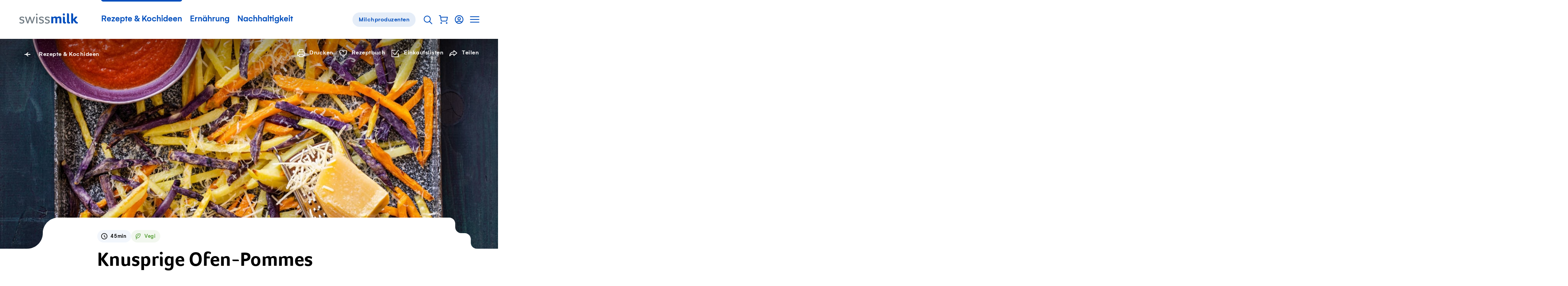

--- FILE ---
content_type: text/html; charset=utf-8
request_url: https://www.swissmilk.ch/de/rezepte-kochideen/rezepte/SM2019_FAMM_07/knusprige-ofen-pommes/
body_size: 61868
content:
<!doctype html>
<html data-n-head-ssr lang="de" class="" xmlns:og="http://ogp.me/ns#" data-n-head="%7B%22lang%22:%7B%22ssr%22:%22de%22%7D,%22class%22:%7B%22ssr%22:%22%22%7D,%22xmlns:og%22:%7B%22ssr%22:%22http://ogp.me/ns#%22%7D%7D">
	<head >
		<meta data-n-head="ssr" charset="utf-8"><meta data-n-head="ssr" name="viewport" content="width=device-width, initial-scale=1"><meta data-n-head="ssr" data-hid="og:site_name" property="og:site_name" content="Swissmilk"><meta data-n-head="ssr" data-hid="apple-mobile-web-app-title" name="apple-mobile-web-app-title" content="Swissmilk"><meta data-n-head="ssr" data-hid="author" name="author" content="Schweizer Milchproduzenten SMP Genossenschaft"><meta data-n-head="ssr" name="google-site-verification" content="fDNpbzQ4WjPxcGCOetbsl2tfcsvLsWYPDX4DBgneiNk"><meta data-n-head="ssr" name="theme-color" content="#FFF"><meta data-n-head="ssr" name="p:domain_verify" content="e14706f0bf985ca12017c46c79e07f54"><meta data-n-head="ssr" data-hid="charset" charset="utf-8"><meta data-n-head="ssr" data-hid="mobile-web-app-capable" name="mobile-web-app-capable" content="yes"><meta data-n-head="ssr" data-hid="og:type" name="og:type" property="og:type" content="website"><meta data-n-head="ssr" data-hid="og:image" property="og:image" content="https://res.cloudinary.com/swissmilk/image/fetch/w_1200,h_630,c_fill,g_auto,f_auto,q_auto/https://api.swissmilk.ch/wp-content/uploads/2019/09/SM2019_FAMM_07-2560x1707.jpg"><meta data-n-head="ssr" data-hid="og:image:width" property="og:image:width" content="1200"><meta data-n-head="ssr" data-hid="og:image:height" property="og:image:height" content="630"><meta data-n-head="ssr" data-hid="og:url" property="og:url" content="https://www.swissmilk.ch/de/rezepte-kochideen/rezepte/SM2019_FAMM_07/knusprige-ofen-pommes/"><meta data-n-head="ssr" data-hid="description" name="description" content="Pommes mal anders: Wir verwenden verschiedene Kartoffelsorten und Süsskartoffeln für die Ofenfrites. Knusprig backen, mit Sbrinz und Tomatensauce servieren.
"><meta data-n-head="ssr" data-hid="og:description" property="og:description" content="Pommes mal anders: Wir verwenden verschiedene Kartoffelsorten und Süsskartoffeln für die Ofenfrites. Knusprig backen, mit Sbrinz und Tomatensauce servieren.
"><meta data-n-head="ssr" data-hid="og:title" property="og:title" content="Knusprige Ofen-Pommes - Rezept | Swissmilk"><meta data-n-head="ssr" data-hid="keywords" name="keywords" content="Hauptgänge, Vegetarisch"><meta data-n-head="ssr" data-hid="robots" name="robots" content="index, follow, max-image-preview:large, max-video-preview:0"><title>Knusprige Ofen-Pommes - Rezept | Swissmilk</title><link data-n-head="ssr" rel="icon" type="image/x-icon" href="/favicon.ico"><link data-n-head="ssr" rel="preconnect" href="https://res.cloudinary.com"><link data-n-head="ssr" data-hid="shortcut-icon" rel="shortcut icon" href="/_nuxt/icons/icon_64x64.62a055.png"><link data-n-head="ssr" data-hid="apple-touch-icon" rel="apple-touch-icon" href="/_nuxt/icons/icon_512x512.62a055.png" sizes="512x512"><link data-n-head="ssr" rel="manifest" href="/_nuxt/manifest.02df9cc0.json" data-hid="manifest"><link data-n-head="ssr" rel="alternate" hreflang="de" href="https://www.swissmilk.ch/de/rezepte-kochideen/rezepte/SM2019_FAMM_07/knusprige-ofen-pommes/"><link data-n-head="ssr" rel="alternate" hreflang="fr" href="https://www.swissmilk.ch/fr/recettes-idees/recettes/SM2019_FAMM_07/frites-au-four-croustillantes/"><link data-n-head="ssr" rel="canonical" data-hid="canonical-default" href="https://www.swissmilk.ch/de/rezepte-kochideen/rezepte/SM2019_FAMM_07/knusprige-ofen-pommes/"><link data-n-head="ssr" data-hid="lcpImage" rel="preload" as="image" imagesrcset="https://res.cloudinary.com/swissmilk/image/fetch/ar_16:10,g_auto,w_180,c_fill,f_auto,q_auto,fl_progressive/https://api.swissmilk.ch/wp-content/uploads/2019/09/SM2019_FAMM_07-2560x1707.jpg 180w, https://res.cloudinary.com/swissmilk/image/fetch/ar_16:10,g_auto,w_360,c_fill,f_auto,q_auto,fl_progressive/https://api.swissmilk.ch/wp-content/uploads/2019/09/SM2019_FAMM_07-2560x1707.jpg 360w, https://res.cloudinary.com/swissmilk/image/fetch/ar_16:10,g_auto,w_540,c_fill,f_auto,q_auto,fl_progressive/https://api.swissmilk.ch/wp-content/uploads/2019/09/SM2019_FAMM_07-2560x1707.jpg 540w, https://res.cloudinary.com/swissmilk/image/fetch/ar_16:10,g_auto,w_720,c_fill,f_auto,q_auto,fl_progressive/https://api.swissmilk.ch/wp-content/uploads/2019/09/SM2019_FAMM_07-2560x1707.jpg 720w, https://res.cloudinary.com/swissmilk/image/fetch/ar_16:10,g_auto,w_900,c_fill,f_auto,q_auto,fl_progressive/https://api.swissmilk.ch/wp-content/uploads/2019/09/SM2019_FAMM_07-2560x1707.jpg 900w, https://res.cloudinary.com/swissmilk/image/fetch/ar_16:10,g_auto,w_1080,c_fill,f_auto,q_auto,fl_progressive/https://api.swissmilk.ch/wp-content/uploads/2019/09/SM2019_FAMM_07-2560x1707.jpg 1080w, https://res.cloudinary.com/swissmilk/image/fetch/ar_16:10,g_auto,w_1296,c_fill,f_auto,q_auto,fl_progressive/https://api.swissmilk.ch/wp-content/uploads/2019/09/SM2019_FAMM_07-2560x1707.jpg 1296w, https://res.cloudinary.com/swissmilk/image/fetch/ar_16:10,g_auto,w_1512,c_fill,f_auto,q_auto,fl_progressive/https://api.swissmilk.ch/wp-content/uploads/2019/09/SM2019_FAMM_07-2560x1707.jpg 1512w, https://res.cloudinary.com/swissmilk/image/fetch/ar_16:10,g_auto,w_1728,c_fill,f_auto,q_auto,fl_progressive/https://api.swissmilk.ch/wp-content/uploads/2019/09/SM2019_FAMM_07-2560x1707.jpg 1728w, https://res.cloudinary.com/swissmilk/image/fetch/ar_16:10,g_auto,w_1944,c_fill,f_auto,q_auto,fl_progressive/https://api.swissmilk.ch/wp-content/uploads/2019/09/SM2019_FAMM_07-2560x1707.jpg 1944w, https://res.cloudinary.com/swissmilk/image/fetch/ar_16:10,g_auto,w_2160,c_fill,f_auto,q_auto,fl_progressive/https://api.swissmilk.ch/wp-content/uploads/2019/09/SM2019_FAMM_07-2560x1707.jpg 2160w, https://res.cloudinary.com/swissmilk/image/fetch/ar_16:10,g_auto,w_2376,c_fill,f_auto,q_auto,fl_progressive/https://api.swissmilk.ch/wp-content/uploads/2019/09/SM2019_FAMM_07-2560x1707.jpg 2376w, https://res.cloudinary.com/swissmilk/image/fetch/ar_16:10,g_auto,w_2592,c_fill,f_auto,q_auto,fl_progressive/https://api.swissmilk.ch/wp-content/uploads/2019/09/SM2019_FAMM_07-2560x1707.jpg 2592w" imagesizes="(min-width: 1680px) 1680px, 100vw"><script data-n-head="ssr" data-hid="schema-org" type="application/ld+json">{"@context":"http://schema.org","@graph":[{"@type":"Organization","url":"https://www.swissmilk.ch/","logo":"https://api.swissmilk.ch/wp-content/uploads/2019/07/swissmilklogo500.jpg","name":"Swissmilk","contactPoint":[{"@type":"ContactPoint","telephone":"+41 31 359 57 28","email":"marketing@swissmilk.ch","contactType":"customer service"}],"sameAs":["https://www.facebook.com/swissmilk","https://twitter.com/SMP_PSL","https://www.instagram.com/swissmilk_official/","https://www.youtube.com/user/SwissmilkVideoportal"]}]}</script><script data-n-head="ssr" data-hid="gtm" type="text/javascript" data-cookieconsent="ignore">(function (w, d, s, l, i) {
	w[l] = w[l] || [];
	w[l].push({ 'gtm.start': new Date().getTime(), event: 'gtm.js' });
	var f = d.getElementsByTagName(s)[0],
		j = d.createElement(s),
		dl = l != 'dataLayer' ? '&l=' + l : '';
	j.async = true;
	j.src = 'https://www.swissmilk.ch/collect/gtm.js?id=' + i + dl;
	f.parentNode.insertBefore(j, f);
})(window, document, 'script', 'dataLayer', 'GTM-TXW6FKP');
</script><script data-n-head="ssr" data-hid="search-action" type="application/ld+json">{"@context":"http://schema.org","@graph":[{"@type":"WebSite","name":"Swissmilk","url":"https://www.swissmilk.ch/de/","potentialAction":{"@type":"SearchAction","target":"https://www.swissmilk.ch/de/meta/suche/?q={search_term_string}","query-input":"required name=search_term_string"}}]}</script><link rel="preload" crossorigin="use-credentials" href="/_nuxt/fonts/Foco-Bold.68fed4a.woff2" as="font" type="font/woff2" crossorigin><link rel="preload" crossorigin="use-credentials" href="/_nuxt/fonts/37A998_0_0_v2.f3ff025.woff2" as="font" type="font/woff2" crossorigin><link rel="preload" crossorigin="use-credentials" href="/_nuxt/fonts/37A998_1_0_v2.e833df6.woff2" as="font" type="font/woff2" crossorigin><link rel="preload" crossorigin="use-credentials" href="/_nuxt/fonts/383E2F_0_0-subset.c7a6674.woff2" as="font" type="font/woff2" crossorigin><link rel="preload" crossorigin="use-credentials" href="/_nuxt/fonts/Colby-CdReg-subset.9d314d6.woff2" as="font" type="font/woff2" crossorigin><style data-vue-ssr-id="6db042de:0 320afe44:0 55bd89e2:0 66205e1b:0 d580f226:0 4f88ed5a:0 97e6dd74:0 7a4a7a32:0 cd4cdee8:0 fb3d54e6:0 1b414a1b:0 5dd40c5e:0 21e8e082:0 4bf4ca25:0 7a08c6d6:0 3ff7b7d0:0 8df4adbc:0 07b66ab8:0 6d14683d:0 cfc453c0:0 2153b022:0 d94d2e34:0 3d5116cb:0 bb55ac52:0 e76cbad6:0 5b71ceee:0 d7849e34:0 90b970ca:0 cad587d6:0 0fa4eb4e:0 2ba9e885:0 25a967e4:0 66a39b18:0 6fbec5ca:0 69f1a122:0 4904a748:0 37989b64:0 6767fe2e:0 7b7f1b55:0 71ad7c52:0 61124890:0 46b43ad7:0 26e06ab4:0 46256c21:0 381746f2:0 bd7843f8:0 92a87e52:0 da097f80:0 c621a2f8:0 73156e46:0 7bf36628:0 4e0b8d08:0 56135983:0 62dbc41f:0 555caeee:0 f7f26aac:0 32e7d565:0 5cebfe48:0 3d7a5f93:0 70c8388d:0 970111d2:0 5dd31347:0 a3fdc9cc:0 94cf94c2:0 3218e900:0 5b98b4b3:0 710152bc:0">*{font:inherit;color:inherit;line-height:inherit;text-decoration:inherit;margin:0;padding:0}*,*:before,*:after{box-sizing:border-box}table{border-collapse:collapse;border-spacing:0}fieldset,img{border:0}li{list-style:none}caption,th{text-align:left}abbr,acronym{border:0;text-decoration:none;font-variant:normal}sup{vertical-align:baseline}sub{vertical-align:baseline}iframe{border:0}button,input[type='button'],input[type='submit']{background:transparent;-webkit-appearance:button;cursor:pointer;border:0}button,input{border-radius:0}button[disabled],input[disabled]{cursor:default}input[type='search']{-webkit-appearance:textfield}input[type='search']::-webkit-search-cancel-button,input[type='search']::-webkit-search-decoration{-webkit-appearance:none}button::-moz-focus-inner,input::-moz-focus-inner{border:0;padding:0}textarea{overflow:auto;vertical-align:top}code,kbd,pre,samp{font-family:monospace, serif;font-size:1em}pre{white-space:pre;white-space:pre-wrap;word-wrap:break-word}audio,canvas,img,svg,video{vertical-align:middle}mark{background-color:transparent}input[type='number']::-webkit-inner-spin-button,input[type='number']::-webkit-outer-spin-button{-webkit-appearance:none;margin:0}fieldset{min-width:-webkit-min-content}@font-face{font-family:'Foco';src:url(/_nuxt/fonts/Foco-Bold.68fed4a.woff2) format("woff2"),url(/_nuxt/fonts/Foco-Bold.3c2e92b.woff) format("woff");font-display:swap;font-weight:700;font-style:normal}@font-face{font-family:'Gelion';src:local("Gelion Medium"),url(/_nuxt/fonts/37A998_0_0_v2.f3ff025.woff2) format("woff2"),url(/_nuxt/fonts/37A998_0_0_v2.5e09978.woff) format("woff");font-display:swap;font-weight:700;font-style:normal}@font-face{font-family:'Gelion';src:local("Gelion Regular"),url(/_nuxt/fonts/37A998_1_0_v2.e833df6.woff2) format("woff2"),url(/_nuxt/fonts/37A998_1_0_v2.4fe22fe.woff) format("woff");font-display:swap;font-weight:300;font-style:normal}@font-face{font-family:'Supernett cn';font-weight:200;src:local("Supernett cn Light"),url(/_nuxt/fonts/383E2F_0_0-subset.c7a6674.woff2) format("woff2"),url(/_nuxt/fonts/383E2F_0_0-subset.ad09d16.woff) format("woff");font-display:swap;font-style:normal}@font-face{font-family:'Colby Condensed';font-weight:400;src:local("Colby Condensed"),local("Colby-CdReg"),url(/_nuxt/fonts/Colby-CdReg-subset.9d314d6.woff2) format("woff2"),url(/_nuxt/fonts/Colby-CdReg-subset.2b35a30.woff) format("woff");font-display:swap;font-style:normal}:root{--c-black: #000;--c-black-rgb: 0,0,0;--c-black-80: rgba(0,0,0,0.8);--c-black-80-rgb: 0,0,0,.8;--c-black-60: rgba(0,0,0,0.6);--c-black-60-rgb: 0,0,0,.6;--c-black-50: rgba(0,0,0,0.5);--c-black-50-rgb: 0,0,0,.5;--c-white: #fff;--c-white-rgb: 255,255,255;--c-white-25: rgba(255,255,255,0.25);--c-white-25-rgb: 255,255,255,.25;--c-white-50: rgba(255,255,255,0.5);--c-white-50-rgb: 255,255,255,.5;--c-white-light: rgba(255,255,255,0.15);--c-white-light-rgb: 255,255,255,.15;--c-brand: #004ebd;--c-brand-rgb: 0,78,189;--c-brand-5: #f2f6fc;--c-brand-5-rgb: 242,246,252;--c-brand-10: #e5edf8;--c-brand-10-rgb: 229,237,248;--c-brand-20: #ccdcf2;--c-brand-20-rgb: 204,220,242;--c-brand-40: #a3c0e7;--c-brand-40-rgb: 163,192,231;--c-brand-50: #80a6de;--c-brand-50-rgb: 128,166,222;--c-brand-60: #6695d7;--c-brand-60-rgb: 102,149,215;--c-brand-80: #3371ca;--c-brand-80-rgb: 51,113,202;--c-brand-signal: #093b67;--c-brand-signal-rgb: 9,59,103;--c-brand-light: #e5edf8;--c-brand-light-rgb: 229,237,248;--c-brand-border: rgba(0,78,189,0.15);--c-brand-border-rgb: 0,78,189,.15;--c-red: #e65c5c;--c-red-rgb: 230,92,92;--c-red-light: rgba(226,27,27,0.05);--c-red-light-rgb: 226,27,27,.05;--c-red-error: #d23f00;--c-red-error-rgb: 210,63,0;--c-gray-darker: rgba(0,0,0,0.6);--c-gray-darker-rgb: 0,0,0,.6;--c-gray-dark: rgba(0,0,0,0.35);--c-gray-dark-rgb: 0,0,0,.35;--c-gray: rgba(0,0,0,0.09);--c-gray-rgb: 0,0,0,.09;--c-gray-solid: #e8e8e8;--c-gray-solid-rgb: 232,232,232;--c-gray-light: rgba(0,0,0,0.03);--c-gray-light-rgb: 0,0,0,.03;--c-orange: #f89d08;--c-orange-rgb: 248,157,8;--c-green: #569e35;--c-green-rgb: 86,158,53;--c-green-light: #8cbd75;--c-green-light-rgb: 140,189,117;--c-green-lightest: rgba(86,158,53,0.08);--c-green-lightest-rgb: 86,158,53,.08;--c-text-brand: #004ebd;--c-text-brand-rgb: 0,78,189;--c-text-light: rgba(0,0,0,0.8);--c-text-light-rgb: 0,0,0,.8;--c-chatbot-primary: #06c;--c-chatbot-primary-rgb: 0,102,204;--c-chatbot-secondary: #3385d6;--c-chatbot-secondary-rgb: 51,133,214;--c-chatbot-dark: blue;--c-chatbot-dark-rgb: 0,0,255;--c-chatbot-hover: #f5f5f5;--c-chatbot-hover-rgb: 245,245,245;--c-skyblue-100: #b8defa;--c-skyblue-100-rgb: 184,222,250;--c-skyblue-500: #85c7f8;--c-skyblue-500-rgb: 133,199,248;--c-skyblue-700: #85c7f8;--c-skyblue-700-rgb: 133,199,248;--c-skyblue-900: #06c;--c-skyblue-900-rgb: 0,102,204}[data-theme="swissmilk-green"]{--c-brand: #569e35;--c-brand-rgb: 86,158,53;--c-brand-light: rgba(74,226,51,0.1);--c-brand-light-rgb: 74,226,51,.1;--c-brand-border: rgba(128,186,140,0.31);--c-brand-border-rgb: 128,186,140,.31;--c-text-brand: #569e35;--c-text-brand-rgb: 86,158,53}@keyframes rotate{from{will-change:transform;transform:rotate(0deg)}to{will-change:transform;transform:rotate(360deg)}}@keyframes wiggle{0%{transform:rotate(7deg)}25%{transform:rotate(-7deg)}50%{transform:rotate(10deg)}75%{transform:rotate(-4deg)}100%{transform:rotate(0deg)}}@keyframes wiggle-delay{0%{transform:rotate(7deg)}10%{transform:rotate(-7deg)}20%{transform:rotate(10deg)}30%{transform:rotate(-4deg)}40%,100%{transform:rotate(0deg)}}@keyframes autofillreset-anim{to{background:transparent;color:inherit}}@keyframes pop{50%{transform:scale(1.2)}}.fade-leave-active,.fade-enter-active{transition:opacity 0.7s}.fade-enter,.fade-leave-to{opacity:0}.fadeFast-leave-active,.fadeFast-enter-active{transition:opacity 0.2s}.fadeFast-enter,.fadeFast-leave-to{opacity:0}.fadeBetween-enter-active{transition:opacity 0.5s linear,transform 0.5s cubic-bezier(0.215, 0.61, 0.355, 1)}.fadeBetween-leave-active{transition:opacity 0.5s linear}.fadeBetween-enter{transform:translateY(30px);opacity:0}.fadeBetween-leave-to{opacity:0}.is-disabled,*[disabled]{opacity:0.5;pointer-events:none;transition:opacity 0.3s}.is-overlaid{position:fixed !important;left:0;width:100%;overflow-y:scroll}.is-cookiebot-open,.is-cookiebot-open body{height:100vh;overflow-y:hidden}.CookieBot{position:fixed;top:0;left:0;right:0;bottom:0;z-index:1010;display:none}.CookieBot.is-visible{display:block}[data-cookiebot-hidden] .CookieBot{display:none !important}.CookieBot--step{display:none}[data-cookiebot-step="intro"] .CookieBot--step.intro{display:block}[data-cookiebot-step="details"] .CookieBot--step.details{display:block}.CookieBot--background{position:absolute;top:0;left:0;width:100%;height:100%;background-color:rgba(0,0,0,0.4)}.CookieBot--dialog{background-color:var(--c-white);position:relative;z-index:1;width:800px;max-width:calc(100% - 20px);max-height:calc(100% - 40px);padding:50px 50px 0;overflow-y:auto;-webkit-overflow-scrolling:touch}@media (max-width: 1200px){.CookieBot--dialog{padding:40px 40px 0}}@media (max-width: 750px){.CookieBot--dialog{padding:25px 25px 0}}@media (max-width: 580px){.CookieBot--dialog{left:0;top:0;margin:20px;width:calc(100% - 40px);max-height:calc(100% - 40px);transform:none;padding:20px 20px 0}}.CookieBot--inner{position:fixed;z-index:1;display:flex;width:100%;height:100%;align-items:center;justify-content:center}.CookieBot--content{margin-bottom:80px}@media (max-width: 1382px){.CookieBot--content{margin-bottom:64px}}@media (max-width: 1200px){.CookieBot--content{margin-bottom:56px}}@media (max-width: 750px){.CookieBot--content{margin-bottom:40px}}@media (max-width: 580px){.CookieBot--content{margin-bottom:29.6px}}@media print{.CookieBot--content{margin-bottom:40px}}.CookieBot--title{font-size:22px;font-family:Foco,sans-serif;line-height:1.1;margin-bottom:1em}@media (min-width: 750px){.CookieBot--title{font-size:calc(.79114vw + 16.06646px)}}@media (min-width: 1382px){.CookieBot--title{font-size:27px}}.CookieBot--message p{color:var(--c-black);margin-top:1em;margin-bottom:1em}.CookieBot--message a:not(.BaseButton){color:var(--c-text-brand)}@media (hover: hover){.CookieBot--message a:not(.BaseButton):hover{color:var(--c-brand-signal)}.CookieBot--message a:not(.BaseButton):focus{color:var(--c-brand-signal)}}.CookieBot--message small{display:inline-block;font-size:0.75em}.CookieBot--message strong,.CookieBot--message b{font-weight:700}.CookieBot--message em,.CookieBot--message i{font-style:italic}.CookieBot--message>*:first-child{margin-top:0}.CookieBot--message>*:last-child{margin-bottom:0}.CookieBot--text p{color:var(--c-black);margin-top:1em;margin-bottom:1em}.CookieBot--text a:not(.BaseButton){color:var(--c-text-brand)}@media (hover: hover){.CookieBot--text a:not(.BaseButton):hover{color:var(--c-brand-signal)}.CookieBot--text a:not(.BaseButton):focus{color:var(--c-brand-signal)}}.CookieBot--text small{display:inline-block;font-size:0.75em}.CookieBot--text strong,.CookieBot--text b{font-weight:700}.CookieBot--text em,.CookieBot--text i{font-style:italic}.CookieBot--text>*:first-child{margin-top:0}.CookieBot--text>*:last-child{margin-bottom:0}.CookieBot--footer{display:flex;justify-content:space-between;margin-bottom:50px;background:var(--c-white)}@media (max-width: 1200px){.CookieBot--footer{margin-bottom:40px}}@media (max-width: 750px){.CookieBot--footer{margin-bottom:25px}}@media (max-width: 580px){.CookieBot--footer{position:sticky;bottom:0;flex-direction:column;margin-bottom:0;padding-top:20px;padding-bottom:20px}.CookieBot--footer::before{content:'';position:absolute;display:block;top:-20px;height:20px;left:0;width:100%;background:linear-gradient(0deg, #fff, rgba(255,255,255,0))}}@media (max-width: 750px){.CookieBot--footer .BaseButton{width:100%}}.CookieBot--footer--left{margin-left:0;margin-right:20px}@media (max-width: 750px){.CookieBot--footer--left{margin-right:0}}.CookieBot--footer--right{margin-right:0}@media (max-width: 580px){.CookieBot--footer--right{order:-1;margin-bottom:15px}}.CookieBot--details--intro{margin-bottom:40px}@media (max-width: 1382px){.CookieBot--details--intro{margin-bottom:32px}}@media (max-width: 1200px){.CookieBot--details--intro{margin-bottom:28px}}@media (max-width: 750px){.CookieBot--details--intro{margin-bottom:20px}}@media (max-width: 580px){.CookieBot--details--intro{margin-bottom:14.8px}}@media print{.CookieBot--details--intro{margin-bottom:20px}}.CookieBot--details--intro p{color:var(--c-black);margin-top:1em;margin-bottom:1em}.CookieBot--details--intro a:not(.BaseButton){color:var(--c-text-brand)}@media (hover: hover){.CookieBot--details--intro a:not(.BaseButton):hover{color:var(--c-brand-signal)}.CookieBot--details--intro a:not(.BaseButton):focus{color:var(--c-brand-signal)}}.CookieBot--details--intro small{display:inline-block;font-size:0.75em}.CookieBot--details--intro strong,.CookieBot--details--intro b{font-weight:700}.CookieBot--details--intro em,.CookieBot--details--intro i{font-style:italic}.CookieBot--details--intro>*:first-child{margin-top:0}.CookieBot--details--intro>*:last-child{margin-bottom:0}.CookieBot--details--intro>strong{font-size:22px;font-family:Foco,sans-serif;line-height:1.1}@media (min-width: 750px){.CookieBot--details--intro>strong{font-size:calc(.79114vw + 16.06646px)}}@media (min-width: 1382px){.CookieBot--details--intro>strong{font-size:27px}}.CookieBot--typeDescription{margin-bottom:40px;font-size:15px;letter-spacing:0.5px}@media (max-width: 1382px){.CookieBot--typeDescription{margin-bottom:32px}}@media (max-width: 1200px){.CookieBot--typeDescription{margin-bottom:28px}}@media (max-width: 750px){.CookieBot--typeDescription{margin-bottom:20px}}@media (max-width: 580px){.CookieBot--typeDescription{margin-bottom:14.8px}}@media print{.CookieBot--typeDescription{margin-bottom:20px}}@media (min-width: 750px){.CookieBot--typeDescription{font-size:calc(.15823vw + 13.81329px)}}@media (min-width: 1382px){.CookieBot--typeDescription{font-size:16px}}.CookieBot--typeDescription>h2,.CookieBot--typeDescription>h3,.CookieBot--typeDescription>h4{font-size:15px;letter-spacing:0.5px;font-weight:700;letter-spacing:0.5px;margin-bottom:0.25em}@media (min-width: 750px){.CookieBot--typeDescription>h2,.CookieBot--typeDescription>h3,.CookieBot--typeDescription>h4{font-size:calc(.15823vw + 13.81329px)}}@media (min-width: 1382px){.CookieBot--typeDescription>h2,.CookieBot--typeDescription>h3,.CookieBot--typeDescription>h4{font-size:16px}}.CookieBot--options{margin-bottom:40px;display:flex;flex-wrap:wrap}@media (max-width: 1382px){.CookieBot--options{margin-bottom:32px}}@media (max-width: 1200px){.CookieBot--options{margin-bottom:28px}}@media (max-width: 750px){.CookieBot--options{margin-bottom:20px}}@media (max-width: 580px){.CookieBot--options{margin-bottom:14.8px}}@media print{.CookieBot--options{margin-bottom:20px}}.CookieBot--options>li{width:50%;margin-bottom:15px;padding-right:20px}@media (max-width: 1023px){.CookieBot--options>li{width:100%}}:root{--border-radius-xs: 12px;--border-radius-s: 16px;--border-radius-m: 32px;--border-radius-l: 100px}@media (max-width: 750px){:root{--border-radius-xs: 8px;--border-radius-s: 12px;--border-radius-m: 24px}}html{-moz-osx-font-smoothing:grayscale;-webkit-font-smoothing:antialiased;font-size:18px;font-family:Gelion,sans-serif;color:#000;line-height:1.35;text-size-adjust:100%;text-rendering:optimizeLegibility;-ms-overflow-style:-ms-autohiding-scrollbar}@media (min-width: 750px){html{font-size:calc(.63291vw + 13.25316px)}}@media (min-width: 1382px){html{font-size:22px}}html,body{width:100%;hyphens:auto}@media all and (-ms-high-contrast: none), (-ms-high-contrast: active){body:before{content:'Your web browser is out of date. Update your browser for more security, speed and the best experience on this site.';display:block;background:var(--c-red-light);padding:50px;border:2px solid var(--c-red)}}body,input,select,button,textarea{-moz-osx-font-smoothing:grayscale;-webkit-font-smoothing:antialiased}sub,sup{font-size:75%;line-height:0;position:relative}sup{top:-0.5em}sub{bottom:-0.25em}.fraction{letter-spacing:-3px;font-size:80%}.gm-style{font-family:inherit !important;font:inherit !important}.hidden{display:none !important}


.nuxt-progress {
  position: fixed;
  top: 0px;
  left: 0px;
  right: 0px;
  height: 2px;
  width: 0%;
  opacity: 1;
  transition: width 0.1s, opacity 0.4s;
  background-color: #0066CC;
  z-index: 999999;
}
.nuxt-progress.nuxt-progress-notransition {
  transition: none;
}
.nuxt-progress-failed {
  background-color: #123;
}

.SiteContainer{overflow-x:clip}@media (min-width: 1681px){.SiteContainer--content{max-width:1680px;margin-left:auto;margin-right:auto}}

a:active{outline:none}*:focus{outline:none}#FlyingFocus{position:absolute;margin:0;top:-100px;background:transparent;transition-property:left, top, width, height, opacity;transition-timing-function:cubic-bezier(0, 0.2, 0, 1);visibility:hidden;pointer-events:none;display:none}#FlyingFocus.FlyingFocus-visible{visibility:visible;z-index:10000000;display:block}#FlyingFocus::after{content:'';position:absolute;top:-9px;left:-9px;bottom:-9px;right:-9px;border-radius:3px;box-shadow:0 0 54px 0px rgba(0,0,0,0.2),0 0 2px 2px rgba(0,10,20,0.1);border:1px solid rgba(0,10,20,0.5)}#FlyingFocus::before{content:'';position:absolute;top:-8px;left:-8px;bottom:-8px;right:-8px;border-radius:3px;box-shadow:0 0 2px rgba(255,255,255,0.9) inset;border:1px solid rgba(255,255,255,0.8)}

.SiteHeaderWrapper{position:relative;z-index:20}.SiteHeader{position:relative;z-index:25;background-color:var(--c-white);color:var(--c-brand)}.SiteHeader .SiteLogo{margin-right:50px}@media (max-width: 1200px){.SiteHeader .SiteLogo{margin-right:10px}}@media (max-width: 750px){.SiteHeader{z-index:101}}.SiteHeader.transparent,.SiteHeader.hubpage{position:absolute;left:0;right:0;top:0;background-color:transparent;color:var(--c-white)}@media (min-width: 751px){.SiteHeader.transparent .SiteLogo path{fill:var(--c-white)}}.SiteHeader.hubpage .SiteLogo path{fill:var(--c-white)}.SiteHeader:not(.milchbuurpage) .SiteHeader--inner{margin-left:auto;margin-right:auto;max-width:1180px}@media (max-width: 1240px){.SiteHeader:not(.milchbuurpage) .SiteHeader--inner{margin-left:30px;margin-right:30px;width:auto}}@media (max-width: 1240px) and (max-width: 1023px){.SiteHeader:not(.milchbuurpage) .SiteHeader--inner{margin-left:30px;margin-right:30px;width:auto}}@media (max-width: 1240px) and (max-width: 750px){.SiteHeader:not(.milchbuurpage) .SiteHeader--inner{margin-left:25px;margin-right:25px}}@media (max-width: 1240px) and (max-width: 400px){.SiteHeader:not(.milchbuurpage) .SiteHeader--inner{margin-left:25px;margin-right:25px}}.SiteHeader:not(.milchbuurpage) .SiteHeader--inner.inline{margin-left:0;margin-right:0;width:auto;max-width:none}@media (max-width: 750px){.SiteHeader:not(.milchbuurpage) .SiteHeader--inner{margin-right:10px}}@media print{.SiteHeader:not(.milchbuurpage) .SiteHeader--inner{display:flex;max-width:none;justify-content:center}}@media (min-width: 751px){.SiteHeader.milchbuurpage{border-bottom:1px solid var(--c-gray)}}@media (max-width: 750px){.SiteHeader.milchbuurpage{padding-top:15px}.SiteHeader.milchbuurpage .SiteHeader--arrowLink{display:none}}.SiteHeader.milchbuurpage .SiteHeader--inner{margin-left:auto;margin-right:auto;padding-left:30px;padding-right:30px}@media (max-width: 1023px){.SiteHeader.milchbuurpage .SiteHeader--inner{padding-left:30px;padding-right:30px;width:auto}}@media (max-width: 750px){.SiteHeader.milchbuurpage .SiteHeader--inner{padding-left:25px;padding-right:25px}}@media (max-width: 400px){.SiteHeader.milchbuurpage .SiteHeader--inner{padding-left:25px;padding-right:25px}}.SiteHeader.milchbuurpage .SiteHeader--inner.inline{margin-left:0;margin-right:0;width:auto;max-width:none}@media (max-width: 750px){html:not(.is-sitenav-open) .SiteHeader.transparent .SiteLogo path{fill:var(--c-white)}.is-sitenav-open .SiteHeader{background-color:var(--c-white);color:var(--c-text-light)}}@media print{.SiteHeader .SiteHeader--mainNav{display:none}}@media (max-width: 1023px){.SiteHeader--mainNav{display:none}}.SiteHeader--inner{position:relative;display:flex;line-height:120px;vertical-align:middle;align-items:center}@media (max-width: 1382px){.SiteHeader--inner{line-height:100px}}@media (max-width: 1200px){.SiteHeader--inner{line-height:80px}}@media (max-width: 750px){.SiteHeader--inner{height:70px;line-height:70px}}.SiteHeader--inner .ServiceNavigation{margin-right:0;margin-left:auto}.SiteHeader--arrowLink{margin-left:auto;margin-right:0}.SiteHeader--subnavBacklink{font-size:16px;letter-spacing:0.5px;font-weight:700}@media (min-width: 750px){.SiteHeader--subnavBacklink{font-size:calc(.63291vw + 11.25316px)}}@media (min-width: 1382px){.SiteHeader--subnavBacklink{font-size:20px}}

.visuallyhidden{position:absolute;border:0;clip:rect(0 0 0 0);clip-path:inset(50%);height:1px;margin:-1px;overflow:hidden;padding:0;width:1px;white-space:nowrap}

.SkipLinks a{font-size:20px;position:absolute;z-index:10000;top:-9999px;color:var(--c-white);padding:20px 40px;font-size:1rem;background-color:rgba(51,133,214,0.9);background-color:rgba(var(--c-brand-rgb), .9);border:1px solid var(--c-brand);border-radius:5px;box-shadow:0 0 25px rgba(0,0,0,0.5)}@media (min-width: 750px){.SkipLinks a{font-size:calc(.63291vw + 15.25316px)}}@media (min-width: 1382px){.SkipLinks a{font-size:24px}}.SkipLinks a:focus,.SkipLinks a:active{position:fixed;top:50%;top:50vh;left:50%;transform:translate(-50%, -50%);right:auto}

.SiteLogo--wrapper{display:inline-block;margin-top:-5px}.SiteLogo--wrapper.smp{margin-top:-3px}@media (max-width: 750px){.SiteLogo--wrapper.smp{margin-top:0}}@media (max-width: 750px){.SiteLogo--wrapper{display:flex;align-items:center;margin-top:-4px}}.SiteLogo{display:block}.SiteLogo>svg,.SiteLogo>img{width:150px;height:auto}@media (max-width: 1200px){.SiteLogo>svg,.SiteLogo>img{width:130px}}@media (max-width: 750px){.SiteLogo>svg,.SiteLogo>img{width:120px}}.SiteLogo--wrapper.small .SiteLogo>svg,.SiteLogo--wrapper.small .SiteLogo>img{width:80px}@media (max-width: 1200px){.SiteLogo--wrapper.small .SiteLogo>svg,.SiteLogo--wrapper.small .SiteLogo>img{width:70px}}@media (max-width: 750px){.SiteLogo--wrapper.small .SiteLogo>svg,.SiteLogo--wrapper.small .SiteLogo>img{width:60px}}@media (max-width: 750px){.SiteLogo--wrapper.vommilchbuur:not(.small) .SiteLogo>svg,.SiteLogo--wrapper.vommilchbuur:not(.small) .SiteLogo>img{width:60px;margin-bottom:0}}.SiteLogo .AreaLogo{margin-top:25px;margin-bottom:25px}

.subnav-enter-active{transition:opacity 100ms ease-in-out,transform 150ms ease-in-out;transform:translateY(0)}.subnav-leave-active{transition:opacity 150ms 50ms ease-out}.subnav-enter{opacity:0;transform:translateY(-20px)}.subnav-leave-to{opacity:0}.subnav--backdrop-enter-active{transition:opacity 150ms 50ms ease-in-out}.subnav--backdrop-leave-active{transition:opacity 100ms ease-out}.subnav--backdrop-enter,.subnav--backdrop-leave-to{opacity:0}

.SiteNavigation--list{white-space:nowrap}@media (max-width: 1023px){.SiteNavigation--list{margin-left:-30px;margin-right:-20px;margin-top:0;margin-bottom:40px}}.SiteNavigation--list>li{position:relative;display:inline-block;vertical-align:top;white-space:nowrap;margin-left:10px;margin-right:10px}@media (max-width: 1023px){.SiteNavigation--list>li{display:block;margin-left:0;margin-right:0}}.SiteNavigation--link{font-size:20px;font-weight:700;line-height:1;display:inline-block;transition:color 150ms}@media (min-width: 750px){.SiteNavigation--link{font-size:calc(.63291vw + 15.25316px)}}@media (min-width: 1382px){.SiteNavigation--link{font-size:24px}}.SiteNavigation--link>.schweizermilch{position:relative;display:inline-block;margin-right:8px;top:-2px}@media (max-width: 1200px){.SiteNavigation--link{font-size:18px}}@media (max-width: 1200px) and (min-width: 750px){.SiteNavigation--link{font-size:calc(.63291vw + 13.25316px)}}@media (max-width: 1200px) and (min-width: 1382px){.SiteNavigation--link{font-size:22px}}@media (max-width: 1023px){.SiteNavigation--link{padding:5px 20px 5px 30px;margin-bottom:10px;display:block}}.SiteNavigation--link::before{content:'';position:absolute;height:5px;width:100%;left:0;top:-1px;background-color:currentColor;visibility:hidden;border-bottom-left-radius:5px;border-bottom-right-radius:5px}@media (max-width: 1023px){.SiteNavigation--link::before{top:0;height:100%;width:5px}}@media (max-width: 1023px){.SiteNavigation--link{padding-bottom:10px}}@media (max-width: 750px){.SiteNavigation--link{font-size:24px;font-weight:700}}@media (max-width: 750px) and (min-width: 750px){.SiteNavigation--link{font-size:calc(2.53165vw + 5.01266px)}}@media (max-width: 750px) and (min-width: 1382px){.SiteNavigation--link{font-size:40px}}@media (hover: hover){.SiteNavigation--link:hover{color:var(--c-brand-signal)}.SiteNavigation--link:focus{color:var(--c-brand-signal)}}@media (min-width: 1024px) and (hover: hover){.SiteHeader.transparent .SiteNavigation--link:hover{color:var(--c-brand-20)}.SiteHeader.transparent .SiteNavigation--link:focus{color:var(--c-brand-20)}}.SiteNavigation--link.nuxt-link-active{color:var(--c-brand)}@media (hover: hover){.SiteNavigation--link.nuxt-link-active:hover{color:var(--c-brand-signal)}.SiteNavigation--link.nuxt-link-active:focus{color:var(--c-brand-signal)}}.SiteNavigation--link.nuxt-link-active::before{visibility:visible;transform:none}@media (min-width: 1024px){.SiteHeader.transparent .SiteNavigation--link.nuxt-link-active{color:var(--c-white)}}@media (min-width: 1024px) and (hover: hover){.SiteHeader.transparent .SiteNavigation--link.nuxt-link-active:hover{color:var(--c-white)}.SiteHeader.transparent .SiteNavigation--link.nuxt-link-active:focus{color:var(--c-white)}}.Flyout[data-flyout='SiteNavigation']{top:100%;width:100%}

.ServiceNavigation{display:flex;align-items:center}@media print{.ServiceNavigation{display:none}}.ServiceNavigation--crossLinkWrapper{margin-right:12px}@media (max-width: 750px){.ServiceNavigation--crossLinkWrapper{display:none}}.ServiceNavigation--list{display:flex;gap:4px}@media (max-width: 750px){.ServiceNavigation--list{gap:0}}.ServiceNavigation--list>li{white-space:nowrap}.ServiceNavigation--flyout{position:relative;display:inline-block;line-height:1;vertical-align:middle}@media (max-width: 750px){.ServiceNavigation--flyout{position:static}}.ServiceNavigation--flyout .Modal{position:absolute;top:0;right:0}.ServiceNavigation--navToggle{margin-right:-10px}@media (max-width: 750px){.ServiceNavigation--navToggle{margin-right:0}}

.SiteCrossLink{font-size:15px;letter-spacing:0.5px;font-weight:700;letter-spacing:0.5px;color:var(--c-brand);display:inline-block;border-radius:25px;vertical-align:middle;padding:12px 16px 10px;line-height:1;background-color:var(--c-brand-10);transition:background-color 0.2s ease}@media (min-width: 750px){.SiteCrossLink{font-size:calc(.15823vw + 13.81329px)}}@media (min-width: 1382px){.SiteCrossLink{font-size:16px}}@media (hover: hover){.SiteCrossLink:hover{background-color:var(--c-brand-20)}.SiteCrossLink:focus{background-color:var(--c-brand-20)}}

.SiteSearch{position:relative;display:inline-block;line-height:1;vertical-align:middle;text-align:left}[data-overlay='SiteSearch']{position:relative;z-index:100}.Flyout.Flyout[data-flyout='search-list']{filter:drop-shadow(0 0 1px var(--c-gray))}@media (max-width: 750px){.Flyout.Flyout[data-flyout='search-list']{margin-top:10px !important}}.Flyout.Flyout[data-flyout='search-list'] .Flyout--body{padding:0}.SiteSearch--list>li{border-top:1px solid var(--c-gray)}.SiteSearch--list>li:first-child{border-top:none}.SiteSearch--link{font-size:15px;letter-spacing:0.5px;font-weight:700;letter-spacing:0.5px;position:relative;display:block;text-align:left;color:var(--c-brand);padding:17px 20px;min-width:220px;touch-action:manipulation}@media (min-width: 750px){.SiteSearch--link{font-size:calc(.15823vw + 13.81329px)}}@media (min-width: 1382px){.SiteSearch--link{font-size:16px}}.SiteSearch--link::after{content:'';position:absolute;font-size:8px;top:50%;width:.7em;height:.7em;border-width:2px;border-style:solid none none solid;transform-origin:top left;transform: rotate(0deg) translateX(50%) rotate(135deg);left:50%;margin-left:1px}.SiteSearch--link::before{content:'';position:absolute;font-size:8px;top:50%}.SiteSearch--link::after{content:'';display:block;right:15px;left:auto}@media (hover: hover){.SiteSearch--link:hover{color:var(--c-brand-signal)}.SiteSearch--link:hover::after{content:'';position:absolute;font-size:8px;top:50%;transform:translateX(1px) rotate(0deg) translateX(50%) rotate(135deg)}.SiteSearch--link:hover::before{content:'';position:absolute;font-size:8px;top:50%}.SiteSearch--link:focus{color:var(--c-brand-signal)}.SiteSearch--link:focus::after{content:'';position:absolute;font-size:8px;top:50%;transform:translateX(1px) rotate(0deg) translateX(50%) rotate(135deg)}.SiteSearch--link:focus::before{content:'';position:absolute;font-size:8px;top:50%}}.SiteSearch--toggle.SiteSearch--toggle{position:relative;display:flex;width:40px;height:40px;align-items:center;justify-content:center;transition:color 150ms}@media (hover: hover){.SiteSearch--toggle.SiteSearch--toggle:hover{color:var(--c-brand-signal)}.SiteHeader.transparent .SiteSearch--toggle.SiteSearch--toggle:hover{color:var(--c-brand-20)}.SiteSearch--toggle.SiteSearch--toggle:focus{color:var(--c-brand-signal)}.SiteHeader.transparent .SiteSearch--toggle.SiteSearch--toggle:focus{color:var(--c-brand-20)}}.SiteSearch--toggle.SiteSearch--toggle .Picto{margin:auto;font-size:24px}.SiteSearch-Fade-enter-active .SearchOverlay--body{transition:transform 0.6s cubic-bezier(0.02, 0.7, 0.02, 0.99)}.SiteSearch-Fade-enter-active .Overlay--backdrop{transition:opacity 0.6s ease-out}.SiteSearch-Fade-enter .SearchOverlay--body{transform:translateY(-50px)}.SiteSearch-Fade-enter .Overlay--backdrop{opacity:0}.SiteSearch-Fade-leave-active{position:fixed;top:0;left:0;right:0;transition:opacity 0.15s 0.15s}.SiteSearch-Fade-leave-active .SearchOverlay--body{transition:transform 0.3s cubic-bezier(0.64, 0.06, 0.93, 0.24)}.SiteSearch-Fade-leave-to{opacity:0}.SiteSearch-Fade-leave-to .SearchOverlay--body{transform:translateY(-100%)}

.FlyoutTrigger--wrapper{display:inline-block}.FlyoutTrigger{position:relative;text-align:inherit;touch-action:manipulation}.FlyoutTrigger.is-disabled,.FlyoutTrigger[disabled]{opacity:1}

[data-picto]{display:inline-block;position:relative;height:1.2ex;font-size:16px;vertical-align:middle}[data-picto]>svg{display:block;width:1em;height:1em;overflow:visible;position:absolute;top:50%;transform:translateY(-50%);fill:currentColor}[data-picto].blue>svg{fill:var(--c-brand)}[data-picto].white>svg{fill:var(--c-white)}[data-picto].red>svg{fill:var(--c-red)}@supports (display: inline-flex){.Icon[data-picto],.Icon:not(.inline)[data-picto],[data-picto]{display:inline-flex;align-items:center}[data-picto]>svg{position:relative;top:0;transform:none}}@media screen and (-ms-high-contrast: active){[data-picto]>svg{stroke:green}}

.fade-enter-active[data-v-b7428bcc],.fade-leave-active[data-v-b7428bcc]{transition:opacity 100ms;will-change:opacity}.fade-enter[data-v-b7428bcc],.fade-leave-to[data-v-b7428bcc]{opacity:0}

.Flyout{position:absolute;top:0;z-index:1000}.Flyout:not([style]){display:none}.Flyout[x-placement='manual']{display:block}.FlyoutWrapper:not(.bare) .Flyout{max-width:500px;margin:10px}.FlyoutWrapper:not(.bare) .Flyout[x-placement^='top']{margin-bottom:25px}.FlyoutWrapper:not(.bare) .Flyout[x-placement^='bottom']{top:0;margin-top:25px}.FlyoutWrapper:not(.bare) .Flyout .Flyout--body{box-shadow:0 7px 25px rgba(0,0,0,0.15)}@media (max-width: 580px){.FlyoutWrapper:not(.bare) .Flyout{max-width:calc(100vw - 40px)}}.FlyoutBackdrop{position:fixed;top:0;left:0;right:0;bottom:0;background-color:rgba(0,0,0,0.4);z-index:20;touch-action:manipulation}.Flyout--body{position:relative;background-color:var(--c-white);border-radius:var(--border-radius-s)}.FlyoutWrapper:not(.bare) .Flyout--body{font-size:15px;letter-spacing:0.5px;color:var(--c-text-light);padding:20px}@media (min-width: 750px){.FlyoutWrapper:not(.bare) .Flyout--body{font-size:calc(.15823vw + 13.81329px)}}@media (min-width: 1382px){.FlyoutWrapper:not(.bare) .Flyout--body{font-size:16px}}.Flyout--arrow{position:absolute;width:10px;height:10px;top:100%;background-color:var(--c-white);box-shadow:0 0 10px 0 rgba(0,0,0,0.1);transform:rotate(-45deg);margin-top:-5px;z-index:-1;left:50%}[x-placement^='bottom']>.Flyout--arrow{top:0}.Flyout--close{position:absolute;top:0;left:100%;touch-action:manipulation}.Flyout--onFocusCloseButton{position:absolute;border:0;clip:rect(0 0 0 0);clip-path:inset(50%);height:1px;margin:-1px;overflow:hidden;padding:0;width:1px;white-space:nowrap}.Flyout--onFocusCloseButton:focus{position:static;clip:auto;clip-path:none;height:auto;margin:0;overflow:visible;width:auto;white-space:inherit;position:absolute;bottom:0;left:0;width:100%;color:var(--c-white);background-color:rgba(0,0,0,0.7)}.transition-backdrop-leave-active,.transition-backdrop-enter-active{transition:opacity 0.15s linear}.transition-backdrop-enter,.transition-backdrop-leave-to{opacity:0}

.Overlay{-webkit-overflow-scrolling:touch}.Overlay:not(.none){position:relative;z-index:666}.Overlay.transparent .Overlay--backdrop{display:none}.Overlay.black{color:var(--c-white)}.Overlay.black .Overlay--backdrop{background:rgba(0,0,0,0.9)}.Overlay.brand-light .Overlay--backdrop{background-color:var(--c-brand-light)}.Overlay.gray .Overlay--backdrop{background:rgba(0,0,0,0.4)}.Overlay.page{margin-left:auto;margin-right:auto;max-width:1180px;margin-top:40px;margin-bottom:40px}@media (max-width: 1240px){.Overlay.page{margin-left:30px;margin-right:30px;width:auto}}@media (max-width: 1240px) and (max-width: 1023px){.Overlay.page{margin-left:30px;margin-right:30px;width:auto}}@media (max-width: 1240px) and (max-width: 750px){.Overlay.page{margin-left:25px;margin-right:25px}}@media (max-width: 1240px) and (max-width: 400px){.Overlay.page{margin-left:25px;margin-right:25px}}.Overlay.page.inline{margin-left:0;margin-right:0;width:auto;max-width:none}@media (max-width: 1382px){.Overlay.page{margin-top:32px}}@media (max-width: 1200px){.Overlay.page{margin-top:28px}}@media (max-width: 750px){.Overlay.page{margin-top:20px}}@media (max-width: 580px){.Overlay.page{margin-top:14.8px}}@media print{.Overlay.page{margin-top:20px}}@media (max-width: 1382px){.Overlay.page{margin-bottom:32px}}@media (max-width: 1200px){.Overlay.page{margin-bottom:28px}}@media (max-width: 750px){.Overlay.page{margin-bottom:20px}}@media (max-width: 580px){.Overlay.page{margin-bottom:14.8px}}@media print{.Overlay.page{margin-bottom:20px}}@media (max-width: 750px){.Overlay.page{margin-top:120px;margin-bottom:40px}}@media (max-width: 750px) and (max-width: 1382px){.Overlay.page{margin-top:96px}}@media (max-width: 750px) and (max-width: 1200px){.Overlay.page{margin-top:84px}}@media (max-width: 750px) and (max-width: 750px){.Overlay.page{margin-top:60px}}@media (max-width: 750px) and (max-width: 580px){.Overlay.page{margin-top:44.4px}}@media print and (max-width: 750px){.Overlay.page{margin-top:60px}}@media (max-width: 750px) and (max-width: 1382px){.Overlay.page{margin-bottom:32px}}@media (max-width: 750px) and (max-width: 1200px){.Overlay.page{margin-bottom:28px}}@media (max-width: 750px) and (max-width: 750px){.Overlay.page{margin-bottom:20px}}@media (max-width: 750px) and (max-width: 580px){.Overlay.page{margin-bottom:14.8px}}@media print and (max-width: 750px){.Overlay.page{margin-bottom:20px}}.Overlay.page .Overlay--close{position:fixed;margin-top:0;margin-left:0;top:20px;right:20px;left:auto}@media (max-width: 750px){.Overlay.page .Overlay--close{top:0;right:0;width:40px;height:40px;margin:10px;background:var(--c-white);border-radius:100%;box-shadow:0 3px 8px rgba(0,0,0,0.1)}}.Overlay.fullscreen{top:0;left:0;right:0;bottom:0;overflow-x:hidden}.Overlay.fullscreen .Overlay--close{position:fixed;left:auto;right:0;top:0;margin:20px}@media (max-width: 750px){.Overlay.fullscreen .Overlay--close{width:40px;height:40px;margin:10px;background:var(--c-white);border-radius:100%;box-shadow:0 3px 8px rgba(0,0,0,0.1)}}.Overlay.center{display:flex;justify-content:center;align-items:center;min-height:100vh;min-height:calc(var(--vh, 1vh) * 100)}.Overlay.center .Overlay--inner{width:100%;flex:0 0 auto;padding:20px}.Overlay.center .Overlay--close{position:fixed;left:auto;right:0;top:0;margin:20px}@media (max-width: 750px){.Overlay.center .Overlay--close{width:40px;height:40px;margin:10px}}.Overlay.popup,.Overlay.popup-m,.Overlay.popup-l{position:fixed;top:0;left:0;right:0;bottom:0;overflow-x:hidden;display:flex;justify-content:center;align-items:center;min-height:100vh;min-height:calc(var(--vh, 1vh) * 100)}.Overlay.popup .Overlay--inner,.Overlay.popup-m .Overlay--inner,.Overlay.popup-l .Overlay--inner{margin-left:auto;margin-right:auto;max-width:580px;display:flex;align-items:stretch;max-height:calc(max(100vh, 100%) - 120px);max-height:calc(max(var(--vh, 1vh) * 100, 100%) - 120px);flex:1 0 auto;padding:40px;background:var(--c-white);color:var(--c-black);box-shadow:0 3px 8px rgba(0,0,0,0.1)}@media (max-width: 640px){.Overlay.popup .Overlay--inner,.Overlay.popup-m .Overlay--inner,.Overlay.popup-l .Overlay--inner{margin-left:30px;margin-right:30px;width:auto}}@media (max-width: 640px) and (max-width: 1023px){.Overlay.popup .Overlay--inner,.Overlay.popup-m .Overlay--inner,.Overlay.popup-l .Overlay--inner{margin-left:30px;margin-right:30px;width:auto}}@media (max-width: 640px) and (max-width: 750px){.Overlay.popup .Overlay--inner,.Overlay.popup-m .Overlay--inner,.Overlay.popup-l .Overlay--inner{margin-left:25px;margin-right:25px}}@media (max-width: 640px) and (max-width: 400px){.Overlay.popup .Overlay--inner,.Overlay.popup-m .Overlay--inner,.Overlay.popup-l .Overlay--inner{margin-left:25px;margin-right:25px}}.Overlay.popup .Overlay--inner.inline,.Overlay.popup-m .Overlay--inner.inline,.Overlay.popup-l .Overlay--inner.inline{margin-left:0;margin-right:0;width:auto;max-width:none}@media (max-width: 750px){.Overlay.popup .Overlay--inner,.Overlay.popup-m .Overlay--inner,.Overlay.popup-l .Overlay--inner{max-width:calc(100% - 40px);padding-left:20px;padding-right:20px;padding-bottom:20px}}.Overlay.popup .Overlay--close,.Overlay.popup-m .Overlay--close,.Overlay.popup-l .Overlay--close{left:auto;right:-10px;top:-10px;margin:20px}@media (max-width: 750px){.Overlay.popup .Overlay--close,.Overlay.popup-m .Overlay--close,.Overlay.popup-l .Overlay--close{width:40px;height:40px;margin:10px}}.Overlay.popup-m .Overlay--inner{margin-left:auto;margin-right:auto;max-width:780px}@media (max-width: 840px){.Overlay.popup-m .Overlay--inner{margin-left:30px;margin-right:30px;width:auto}}@media (max-width: 840px) and (max-width: 1023px){.Overlay.popup-m .Overlay--inner{margin-left:30px;margin-right:30px;width:auto}}@media (max-width: 840px) and (max-width: 750px){.Overlay.popup-m .Overlay--inner{margin-left:25px;margin-right:25px}}@media (max-width: 840px) and (max-width: 400px){.Overlay.popup-m .Overlay--inner{margin-left:25px;margin-right:25px}}.Overlay.popup-m .Overlay--inner.inline{margin-left:0;margin-right:0;width:auto;max-width:none}@media (max-width: 1023px){.Overlay.popup-m .Overlay--inner{max-width:calc(100% - 40px);padding-left:20px;padding-right:20px;padding-bottom:20px}}@media (max-width: 1023px){.Overlay.popup-m .Overlay--close{width:40px;height:40px;margin:10px}}.Overlay.popup-l .Overlay--inner{margin-left:auto;margin-right:auto;max-width:980px}@media (max-width: 1040px){.Overlay.popup-l .Overlay--inner{margin-left:30px;margin-right:30px;width:auto}}@media (max-width: 1040px) and (max-width: 1023px){.Overlay.popup-l .Overlay--inner{margin-left:30px;margin-right:30px;width:auto}}@media (max-width: 1040px) and (max-width: 750px){.Overlay.popup-l .Overlay--inner{margin-left:25px;margin-right:25px}}@media (max-width: 1040px) and (max-width: 400px){.Overlay.popup-l .Overlay--inner{margin-left:25px;margin-right:25px}}.Overlay.popup-l .Overlay--inner.inline{margin-left:0;margin-right:0;width:auto;max-width:none}@media (max-width: 1200px){.Overlay.popup-l .Overlay--inner{max-width:calc(100% - 40px);padding-left:20px;padding-right:20px;padding-bottom:20px}}@media (max-width: 750px){.Overlay.popup-l .Overlay--inner{max-width:100%;max-height:100%}}@media (max-width: 1200px){.Overlay.popup-l .Overlay--close{width:40px;height:40px;margin:10px}}@media (max-width: 750px){.Overlay.closeable .Overlay--inner{max-width:100%;max-height:100%}}html.is-lightbox-opened-fullscreen .is-overlaid{position:absolute;border:0;clip:rect(0 0 0 0);clip-path:inset(50%);height:1px;margin:-1px;overflow:hidden;padding:0;width:1px;white-space:nowrap}.Overlay--inner{position:relative}.Overlay--close{position:absolute;top:0;left:100%;width:50px;height:50px;margin-top:-25px;margin-left:-25px;color:#6f7a82;z-index:999}.Overlay--close::after{content:'';position:absolute;font-size:10px;top:50%;left:50%;width:2em;margin:-1px -1em;border-top:2px solid;transform:rotate(-45deg);transition:transform 0.4s ease-in-out}.Overlay--close::before{content:'';position:absolute;font-size:10px;top:50%;left:50%;width:2em;margin:-1px -1em;border-top:2px solid;transform:rotate(45deg);transition:transform 0.25s ease-in-out}@media (hover: hover){.Overlay--close:hover::after{content:'';position:absolute;font-size:10px;top:50%;transform:rotate(-315deg)}.Overlay--close:hover::before{content:'';position:absolute;font-size:10px;top:50%;transform:rotate(-45deg)}.Overlay--close:focus::after{content:'';position:absolute;font-size:10px;top:50%;transform:rotate(-315deg)}.Overlay--close:focus::before{content:'';position:absolute;font-size:10px;top:50%;transform:rotate(-45deg)}}.Overlay--backdrop{width:100%;height:100%;position:fixed;top:0;left:0;z-index:-1;background:var(--c-white);touch-action:manipulation}

.CartFlyout{color:var(--c-black)}.CartFlyout--title{font-size:22px;font-family:Foco,sans-serif;line-height:1.1;margin-bottom:40px}@media (min-width: 750px){.CartFlyout--title{font-size:calc(.79114vw + 16.06646px)}}@media (min-width: 1382px){.CartFlyout--title{font-size:27px}}.CartFlyout--body .CartTable{border-top:1px solid var(--c-gray)}.CartFlyout--body .ShippingMethodSummary{margin-top:15px;margin-bottom:0;padding-bottom:15px;border-bottom:1px solid var(--c-gray)}.CartFlyout--emptyNote{font-size:18px;font-weight:700;letter-spacing:0.0125em;margin-top:60px;margin-bottom:60px;text-align:center;color:var(--c-gray-dark)}@media (min-width: 750px){.CartFlyout--emptyNote{font-size:calc(.63291vw + 13.25316px)}}@media (min-width: 1382px){.CartFlyout--emptyNote{font-size:22px}}.CartFlyout--emptyNote svg{display:block;width:100%;margin-top:40px}.CartFlyout--warningNotice{font-size:15px;letter-spacing:0.5px;max-width:100%;margin-top:30px;white-space:pre-wrap;color:var(--c-red)}@media (min-width: 750px){.CartFlyout--warningNotice{font-size:calc(.15823vw + 13.81329px)}}@media (min-width: 1382px){.CartFlyout--warningNotice{font-size:16px}}.CartFlyout--footer .BaseButton+.BaseButton{margin-top:10px}

.Flyout[data-flyout='region-flyout'],.Flyout[data-flyout='site-navigation-flyout'],.Flyout[data-flyout='cart-flyout']{position:absolute;top:-10px;right:-10px;min-width:320px;line-height:1;color:var(--c-brand)}.Flyout[data-flyout='region-flyout'] .Flyout--body,.Flyout[data-flyout='site-navigation-flyout'] .Flyout--body,.Flyout[data-flyout='cart-flyout'] .Flyout--body{padding:50px 30px 30px !important}@media (max-width: 750px){.Flyout[data-flyout='region-flyout'],.Flyout[data-flyout='site-navigation-flyout'],.Flyout[data-flyout='cart-flyout']{width:100%;left:0;right:0;top:70px;margin:0;padding:0;min-height:calc(100vh - 50px);min-width:100%;background-color:var(--c-white);box-shadow:none}.Flyout[data-flyout='region-flyout'] .Flyout--body,.Flyout[data-flyout='site-navigation-flyout'] .Flyout--body,.Flyout[data-flyout='cart-flyout'] .Flyout--body{min-height:100%;padding-top:30px !important}}.Flyout[data-flyout='cart-flyout'] .Flyout--body{padding-right:20px !important}@media (max-width: 750px){.Flyout[data-flyout='cart-flyout']{min-height:0}}@media (max-width: 750px){.Flyout[data-flyout='region-flyout']{min-height:0;min-width:0;width:auto;left:20px;right:20px}}.NavigationFlyout--close{position:absolute;top:10px;right:10px;color:var(--c-black);touch-action:manipulation}@media (max-width: 750px){.NavigationFlyout--close{display:none}}.NavigationFlyout--close:has(.CartTrigger--wrapper){top:16px;right:16px}.NavigationFlyout--close:has(.CartTrigger--wrapper) .CartTrigger--wrapper{margin:0}

.CartTrigger--wrapper{position:relative;display:inline-block;line-height:1;vertical-align:middle}.CartTrigger--wrapper:has(.CartTrigger--quantity){margin-right:10px}@media (max-width: 1200px){.CartTrigger--wrapper:has(.CartTrigger--quantity){margin-right:5px}}.CartTrigger{position:relative;display:flex;text-align:center;transition:transform 200ms ease-out, color 150ms;width:40px;height:40px}.CartTrigger.is-active{color:var(--c-black)}@media (hover: hover){.CartTrigger:hover{color:var(--c-brand-signal)}.CartTrigger:focus{color:var(--c-brand-signal)}}@media (min-width: 1024px) and (hover: hover){.SiteHeader.transparent .CartTrigger:hover{color:var(--c-brand-20)}.SiteHeader.transparent .CartTrigger:focus{color:var(--c-brand-20)}}.CartTrigger .Picto{position:relative;font-size:24px;margin:auto}.CartTrigger--quantity{font-size:14px;letter-spacing:0.75px;font-weight:700;color:var(--c-text-brand);position:absolute;top:-5px;right:-8px;background-color:var(--c-white);width:24px;height:24px;line-height:20px;letter-spacing:0;text-align:center;vertical-align:middle;border:2px solid var(--c-brand-border);border-radius:100%}@media (min-width: 750px){.CartTrigger--quantity{font-size:calc(0vw + 14px)}}@media (min-width: 1382px){.CartTrigger--quantity{font-size:14px}}

.MySwissmilkNav{touch-action:manipulation}

.OverlayTrigger{position:relative}

.ProfileButton{position:relative;display:flex;text-align:center;transition:transform 200ms ease-out, color 150ms;width:40px;height:40px}.ProfileButton.is-active{color:var(--c-black)}@media (hover: hover){.ProfileButton:hover{color:var(--c-brand-signal)}.ProfileButton:focus{color:var(--c-brand-signal)}}@media (min-width: 1024px) and (hover: hover){.SiteHeader.transparent .ProfileButton:hover{color:var(--c-brand-20)}.SiteHeader.transparent .ProfileButton:focus{color:var(--c-brand-20)}}.ProfileButton .Picto{font-size:24px;margin:auto}

.SiteNavigationFlyout--siteNavigation{display:none}@media (max-width: 1023px){.SiteNavigationFlyout--siteNavigation{display:block}}.SiteNavigationFlyout--crossLink{margin-bottom:40px}.subnav-open .SiteNavigationFlyout--crossLink{display:none}.NavFlyoutLinkList.bottomMenu{margin-top:20px;padding-top:20px}.NavFlyoutLinkList.bottomMenu::before{content:'';position:absolute;width:100px;border-top:1px solid var(--c-gray);left:0;top:0}@media (max-width: 1023px){.NavFlyoutLinkList.bottomMenu::before{content:none}}@media (max-width: 1023px){.subnav-open .NavFlyoutLinkList{display:none}.NavFlyoutLinkList.topMenu{padding-top:30px}.NavFlyoutLinkList.topMenu::before{content:'';position:absolute;width:100px;border-top:1px solid var(--c-gray);left:0;top:0}}.SiteNavigationFlyout--subnavBacklink{font-size:16px;letter-spacing:0.5px;font-weight:700;position:absolute;top:20px}@media (min-width: 750px){.SiteNavigationFlyout--subnavBacklink{font-size:calc(.63291vw + 11.25316px)}}@media (min-width: 1382px){.SiteNavigationFlyout--subnavBacklink{font-size:20px}}@media (max-width: 750px){.SiteNavigationFlyout--subnavBacklink{display:none}}@media (min-width: 1024px){.SiteNavigationFlyout--subnavBacklink{display:none}}.SiteNavigationFlyout--footer{margin-top:60px}@media (max-width: 1023px){.SiteNavigationFlyout--footer{margin-top:40px}.subnav-open .SiteNavigationFlyout--footer{display:none}}.ServiceNavigation--flyout .navflyout--fade-enter-active{transform-origin:center 20px;transition:transform 0.25s ease, opacity 0.15s linear}.ServiceNavigation--flyout .navflyout--fade-enter,.ServiceNavigation--flyout .navflyout--fade-leave-to{transform:scaleY(0.98) translateY(-10px);opacity:0}#portal-target-body-after .navflyout--fade-enter-active{transition:opacity 2s ease-out}#portal-target-body-after .navflyout--fade-enter{opacity:0.99}#portal-target-body-after .navflyout--fade-enter-active .SiteNavigation--list>li:nth-child(1){transition:transform .9s cubic-bezier(0.02, 0.7, 0.02, 0.99),opacity 0.2s linear;transition-delay:.05s}#portal-target-body-after .navflyout--fade-enter .SiteNavigation--list>li:nth-child(1){transform:translateY(30px);opacity:0}#portal-target-body-after .navflyout--fade-enter-active .SiteNavigation--list>li:nth-child(2){transition:transform .8s cubic-bezier(0.02, 0.7, 0.02, 0.99),opacity 0.2s linear;transition-delay:.1s}#portal-target-body-after .navflyout--fade-enter .SiteNavigation--list>li:nth-child(2){transform:translateY(60px);opacity:0}#portal-target-body-after .navflyout--fade-enter-active .SiteNavigation--list>li:nth-child(1n+3){transition:transform .7s cubic-bezier(0.02, 0.7, 0.02, 0.99),opacity 0.2s linear;transition-delay:.15s}#portal-target-body-after .navflyout--fade-enter .SiteNavigation--list>li:nth-child(1n+3){transform:translateY(90px);opacity:0}#portal-target-body-after .navflyout--fade-enter-active .SiteCrossLink{transition:transform .6s cubic-bezier(0.02, 0.7, 0.02, 0.99),opacity 0.2s linear;transition-delay:.2s}#portal-target-body-after .navflyout--fade-enter .SiteCrossLink{transform:translateY(120px);opacity:0}#portal-target-body-after .navflyout--fade-enter-active .NavFlyoutLinkList,#portal-target-body-after .navflyout--fade-enter-active .SiteNavigationFlyout--footer{transition:transform .5s cubic-bezier(0.02, 0.7, 0.02, 0.99),opacity 0.2s linear;transition-delay:.25s}#portal-target-body-after .navflyout--fade-enter .NavFlyoutLinkList,#portal-target-body-after .navflyout--fade-enter .SiteNavigationFlyout--footer{transform:translateY(150px);opacity:0}

.PopupButton{position:relative;display:flex;text-align:center;transition:transform 200ms ease-out, color 150ms;width:40px;height:40px}.PopupButton.is-active{color:var(--c-black)}@media (hover: hover){.PopupButton:hover{color:var(--c-brand-signal)}.PopupButton:focus{color:var(--c-brand-signal)}}@media (min-width: 1024px) and (hover: hover){.SiteHeader.transparent .FlyoutTrigger--wrapper .PopupButton:hover{color:var(--c-brand-20)}.SiteHeader.transparent .FlyoutTrigger--wrapper .PopupButton:focus{color:var(--c-brand-20)}}@media (hover: hover){.PopupButton.is-active .PopupButton--icon--line:nth-child(1),.PopupButton:hover .PopupButton--icon--line:nth-child(1){transform:translateY(-2px)}.PopupButton.is-active .PopupButton--icon--line:nth-child(3),.PopupButton:hover .PopupButton--icon--line:nth-child(3){transform:translateY(2px)}.PopupButton:focus .PopupButton--icon--line:nth-child(1){transform:translateY(-2px)}.PopupButton:focus .PopupButton--icon--line:nth-child(3){transform:translateY(2px)}}.PopupButton--icon{margin:auto;width:24px;height:16px}.PopupButton--icon--line{height:2px;margin-bottom:5px;border-radius:2px;width:100%;background-color:currentColor;display:block;transition:transform 200ms ease-out, opacity 200ms}

.page-leave-active,.page-enter-active{transition-duration:300ms}.page-enter-active::after{transition:transform 300ms cubic-bezier(0.215, 0.61, 0.355, 1),opacity 100ms 200ms ease-out}.page-leave-active::after{transition:transform 300ms cubic-bezier(0.55, 0.055, 0.675, 0.19),opacity 100ms ease-in}.page-enter-active::after,.page-leave-active::after{content:'';position:fixed;top:0;left:0;right:0;bottom:0;z-index:100;background-color:var(--c-white);will-change:transform}.page-enter-to::after{transform:translateX(100%);opacity:0.2;will-change:transform}.page-leave::after{transform:translateX(-100%);opacity:0.2;will-change:transform}

@media print{.RecipeDetail .SplitView .ViewSwitcher,.RecipeDetail .SplitView .IngredientsCalculator--header--button,.RecipeDetail .SplitView .MagazineCard{display:none}.RecipeDetail .SplitView .SplitView--inner{display:flex;gap:20px;margin:0}.RecipeDetail .SplitView .SplitView--left{width:50%;flex:1 1 50%;padding-top:30px}.RecipeDetail .SplitView .SplitView--right{width:50%;flex:1 1 50%;padding:30px;background-color:var(--c-brand-10);border-top-left-radius:var(--border-radius-m);border-bottom-left-radius:var(--border-radius-m)}.RecipeDetail .SplitView .SplitView--right::before{content:none}.RecipeDetail .SplitView .SplitView--sticky{position:static}.RecipeDetail .TeaserListSection,.RecipeDetail .ExpertCard,.RecipeDetail .TeaserSliderSection,.RecipeDetail .RelatedTeaserSection,.RecipeDetail .Blocks{display:none}}

.ExpertCard{margin-left:auto;margin-right:auto;max-width:780px;margin-top:40px;margin-bottom:40px;display:flex;align-items:center;flex-wrap:wrap;gap:20px;padding:25px 25px;overflow:hidden;background:var(--c-brand-10);border-radius:var(--border-radius-m)}@media (max-width: 840px){.ExpertCard{margin-left:30px;margin-right:30px;width:auto}}@media (max-width: 840px) and (max-width: 1023px){.ExpertCard{margin-left:30px;margin-right:30px;width:auto}}@media (max-width: 840px) and (max-width: 750px){.ExpertCard{margin-left:25px;margin-right:25px}}@media (max-width: 840px) and (max-width: 400px){.ExpertCard{margin-left:25px;margin-right:25px}}.ExpertCard.inline{margin-left:0;margin-right:0;width:auto;max-width:none}@media (max-width: 1382px){.ExpertCard{margin-top:32px}}@media (max-width: 1200px){.ExpertCard{margin-top:28px}}@media (max-width: 750px){.ExpertCard{margin-top:20px}}@media (max-width: 580px){.ExpertCard{margin-top:14.8px}}@media print{.ExpertCard{margin-top:20px}}@media (max-width: 1382px){.ExpertCard{margin-bottom:32px}}@media (max-width: 1200px){.ExpertCard{margin-bottom:28px}}@media (max-width: 750px){.ExpertCard{margin-bottom:20px}}@media (max-width: 580px){.ExpertCard{margin-bottom:14.8px}}@media print{.ExpertCard{margin-bottom:20px}}@media (max-width: 750px){.ExpertCard{flex-direction:column;align-items:stretch}}.ExpertCard--imageWrapper{position:relative;width:25%;flex-shrink:0}.ExpertCard--imageWrapper::before{content:'';float:left;padding-bottom:100%}.ExpertCard--imageWrapper .Media{border-radius:var(--border-radius-m)}@media (max-width: 750px){.ExpertCard--imageWrapper{width:100%}}.ExpertCard--cta{display:flex}@media (max-width: 750px){.ExpertCard--cta{width:100%}}.ExpertCard--content{flex:1}@media (max-width: 750px){.ExpertCard--cta .BaseButton{width:100%}}.ExpertCard--name{font-size:18px;font-family:Foco,sans-serif;line-height:1.1;margin-bottom:5px}@media (min-width: 750px){.ExpertCard--name{font-size:calc(.63291vw + 13.25316px)}}@media (min-width: 1382px){.ExpertCard--name{font-size:22px}}.ExpertCard--text{font-size:15px;letter-spacing:0.5px;color:var(--c-text-light)}@media (min-width: 750px){.ExpertCard--text{font-size:calc(.15823vw + 13.81329px)}}@media (min-width: 1382px){.ExpertCard--text{font-size:16px}}

.RichTextContent{font-size:18px}@media (min-width: 750px){.RichTextContent{font-size:calc(.63291vw + 13.25316px)}}@media (min-width: 1382px){.RichTextContent{font-size:22px}}.RichTextContent h1,.RichTextContent h2{font-size:24px;font-family:Foco,sans-serif;line-height:1.2}@media (min-width: 750px){.RichTextContent h1,.RichTextContent h2{font-size:calc(2.53165vw + 5.01266px)}}@media (min-width: 1382px){.RichTextContent h1,.RichTextContent h2{font-size:40px}}.RichTextContent h3{font-size:22px;font-family:Foco,sans-serif;line-height:1.1}@media (min-width: 750px){.RichTextContent h3{font-size:calc(.79114vw + 16.06646px)}}@media (min-width: 1382px){.RichTextContent h3{font-size:27px}}.RichTextContent h4{font-size:18px;font-family:Foco,sans-serif;line-height:1.1}@media (min-width: 750px){.RichTextContent h4{font-size:calc(.63291vw + 13.25316px)}}@media (min-width: 1382px){.RichTextContent h4{font-size:22px}}.RichTextContent ul,.RichTextContent ol{margin-top:1em;margin-bottom:1em}.RichTextContent ul{color:var(--c-black);display:block}.RichTextContent ul>li{position:relative;padding-left:50px;margin-top:0.75em;list-style-type:none}.RichTextContent ul>li:first-child{margin-top:0}.RichTextContent ul>li:before{content:' ';position:absolute;display:inline-block}@media (max-width: 750px){.RichTextContent ul>li{padding-left:25px}}.RichTextContent ul>li:before{height:5px;width:5px;color:var(--c-black);background-color:currentColor;margin-top:-2px;top:0.675em;border-radius:100%;left:0}.RichTextContent ol{color:var(--c-black);display:block;counter-reset:ol--counter}.RichTextContent ol>li{position:relative;padding-left:50px;margin-top:0.75em;list-style-type:none}.RichTextContent ol>li:first-child{margin-top:0}.RichTextContent ol>li:before{content:' ';position:absolute;display:inline-block}@media (max-width: 750px){.RichTextContent ol>li{padding-left:25px}}.RichTextContent ol>li:before{counter-increment:ol--counter;content:counter(ol--counter) ".";text-align:left;width:4ex;left:0}.RichTextContent hr{border:0;border-top:1px solid var(--c-gray);margin-top:1em;margin-bottom:1em}.RichTextContent p{color:var(--c-black);margin-top:1em;margin-bottom:1em}.RichTextContent a:not(.BaseButton){color:var(--c-text-brand)}@media (hover: hover){.RichTextContent a:not(.BaseButton):hover{color:var(--c-brand-signal)}.RichTextContent a:not(.BaseButton):focus{color:var(--c-brand-signal)}}.RichTextContent small{display:inline-block;font-size:0.75em}.RichTextContent strong,.RichTextContent b{font-weight:700}.RichTextContent em,.RichTextContent i{font-style:italic}.RichTextContent>*:first-child{margin-top:0}.RichTextContent>*:last-child{margin-bottom:0}.RichTextContent .SimpleTable{margin-top:40px;margin-bottom:40px;width:100%;overflow:auto;-webkit-overflow-scrolling:touch}@media (max-width: 1382px){.RichTextContent .SimpleTable{margin-top:32px}}@media (max-width: 1200px){.RichTextContent .SimpleTable{margin-top:28px}}@media (max-width: 750px){.RichTextContent .SimpleTable{margin-top:20px}}@media (max-width: 580px){.RichTextContent .SimpleTable{margin-top:14.8px}}@media print{.RichTextContent .SimpleTable{margin-top:20px}}@media (max-width: 1382px){.RichTextContent .SimpleTable{margin-bottom:32px}}@media (max-width: 1200px){.RichTextContent .SimpleTable{margin-bottom:28px}}@media (max-width: 750px){.RichTextContent .SimpleTable{margin-bottom:20px}}@media (max-width: 580px){.RichTextContent .SimpleTable{margin-bottom:14.8px}}@media print{.RichTextContent .SimpleTable{margin-bottom:20px}}.RichTextContent .SimpleTable:first-child{margin-top:0}.RichTextContent .SimpleTable:last-child{margin-bottom:0}.RichTextContent .SimpleTable::-webkit-scrollbar-track{-webkit-box-shadow:none;background-color:var(--c-gray)}.RichTextContent .SimpleTable::-webkit-scrollbar-track-piece{background-color:transparent;transition:background-color 150ms ease-in-out}.RichTextContent .SimpleTable::-webkit-scrollbar-track-piece:hover{background-color:var(--c-gray)}.RichTextContent .SimpleTable::-webkit-scrollbar{height:8px}.RichTextContent .SimpleTable::-webkit-scrollbar-thumb{background-color:var(--c-gray-darker);transition:background-color 150ms ease-in-out}.RichTextContent .SimpleTable::-webkit-scrollbar-thumb:hover{background-color:var(--c-black)}.RichTextContent .SimpleTable table{min-width:100%}.RichTextContent .SimpleTable thead{font-size:15px;letter-spacing:0.5px}@media (min-width: 750px){.RichTextContent .SimpleTable thead{font-size:calc(.15823vw + 13.81329px)}}@media (min-width: 1382px){.RichTextContent .SimpleTable thead{font-size:16px}}.RichTextContent .SimpleTable thead tr th,.RichTextContent .SimpleTable thead tr td{vertical-align:top;border-bottom:1px solid var(--c-black);padding-right:20px;padding-bottom:10px;hyphens:manual}.RichTextContent .SimpleTable thead tr th:last-child,.RichTextContent .SimpleTable thead tr td:last-child{padding-right:0}.RichTextContent .SimpleTable tbody{font-size:16px;letter-spacing:0.5px;color:var(--c-gray-darker)}@media (min-width: 750px){.RichTextContent .SimpleTable tbody{font-size:calc(.63291vw + 11.25316px)}}@media (min-width: 1382px){.RichTextContent .SimpleTable tbody{font-size:20px}}.RichTextContent .SimpleTable tbody th,.RichTextContent .SimpleTable tbody td{min-width:5em;padding-bottom:15px;padding-top:15px;padding-right:20px;vertical-align:top;border-bottom:1px solid var(--c-gray)}.RichTextContent .SimpleTable tbody th p,.RichTextContent .SimpleTable tbody td p{font-size:16px;letter-spacing:0.5px;margin-top:0.75em;margin-bottom:0.75em}@media (min-width: 750px){.RichTextContent .SimpleTable tbody th p,.RichTextContent .SimpleTable tbody td p{font-size:calc(.63291vw + 11.25316px)}}@media (min-width: 1382px){.RichTextContent .SimpleTable tbody th p,.RichTextContent .SimpleTable tbody td p{font-size:20px}}

.RecipeHeader .DetailPageHeader--header{margin-bottom:40px}.RecipeHeader .RecipeFacts{margin-bottom:20px}@media (max-width: 750px){.RecipeHeader .RecipeFacts{margin-bottom:10px}}.RecipeHeader .Author{margin-top:0}@media (min-width: 751px){.RecipeHeader .DetailPageHeader--body--inner{display:flex;flex-direction:column}}@media (max-width: 750px){.RecipeHeader .DetailPageHeader--imgWrapper{height:250px}.RecipeHeader .DetailPageHeader--imgWrapper::after{content:none}.RecipeHeader .DetailPageHeader--header{margin-bottom:20px}.RecipeHeader .Author{margin-bottom:20px}}@media print{.RecipeHeader .DetailPageHeader--header{margin-bottom:20px}.RecipeHeader .RecipeHeader--preparationFacts--item{margin:8px 0}.RecipeHeader .RecipeHeader--nutrition{margin:24px 0}.RecipeHeader .DetailPageHeader--topbar,.RecipeHeader .PageActions{display:none}.RecipeHeader .DetailPageHeader--body--inner{position:relative;flex:1 0 100%;margin:0}.RecipeHeader .DetailPageHeader--imgWrapper{width:50%;height:400px;border-radius:var(--border-radius-m)}.RecipeHeader .DetailPageHeader--body{display:flex;flex-direction:row-reverse;flex:1 1 50%;gap:20px;margin-top:0;margin-left:0;margin-right:0;padding:0;width:calc(100% - 290px);background-color:none}.RecipeHeader .DetailPageHeader--body .ArrowLink--iconWrapper{display:none}.RecipeHeader .DetailPageHeader--body::after,.RecipeHeader .DetailPageHeader--body:before{display:none}.RecipeHeader .DetailPageHeader--body .Badge{padding:0;max-width:50%;margin-left:0;margin-right:0}.RecipeHeader .DetailPageHeader--body .Badge .DetailPageHeader--title{padding-right:100px}}@media (min-width: 751px){.RecipeHeader--pageActions{display:none}}.RecipeHeader--meta{display:flex;align-items:center}.RecipeHeader--meta>*:last-child{margin-bottom:0}.RecipeHeader--meta .Author{margin-right:20px}@media (max-width: 750px){.RecipeHeader--meta{display:block}}@media print{.RecipeHeader--meta{display:none}}.RecipeHeader--description{margin-top:40px;margin-bottom:40px;font-size:14px;letter-spacing:0.75px;color:var(--c-gray-darker)}@media (max-width: 1382px){.RecipeHeader--description{margin-top:32px}}@media (max-width: 1200px){.RecipeHeader--description{margin-top:28px}}@media (max-width: 750px){.RecipeHeader--description{margin-top:20px}}@media (max-width: 580px){.RecipeHeader--description{margin-top:14.8px}}@media print{.RecipeHeader--description{margin-top:20px}}@media (max-width: 1382px){.RecipeHeader--description{margin-bottom:32px}}@media (max-width: 1200px){.RecipeHeader--description{margin-bottom:28px}}@media (max-width: 750px){.RecipeHeader--description{margin-bottom:20px}}@media (max-width: 580px){.RecipeHeader--description{margin-bottom:14.8px}}@media print{.RecipeHeader--description{margin-bottom:20px}}@media (min-width: 750px){.RecipeHeader--description{font-size:calc(0vw + 14px)}}@media (min-width: 1382px){.RecipeHeader--description{font-size:14px}}@media (min-width: 751px){.RecipeHeader--description{font-size:16px;letter-spacing:0.5px;order:3}}@media (min-width: 751px) and (min-width: 750px){.RecipeHeader--description{font-size:calc(.63291vw + 11.25316px)}}@media (min-width: 751px) and (min-width: 1382px){.RecipeHeader--description{font-size:20px}}@media print{.RecipeHeader--description{display:none}}.RecipeHeader--printMeta{display:none}@media print{.RecipeHeader--printMeta{display:block}.RecipeHeader--printMeta .QuickFacts--grid{flex-direction:column}}

.DetailPageHeader{margin-bottom:80px;position:relative;overflow:hidden}@media (max-width: 1382px){.DetailPageHeader{margin-bottom:64px}}@media (max-width: 1200px){.DetailPageHeader{margin-bottom:56px}}@media (max-width: 750px){.DetailPageHeader{margin-bottom:40px}}@media (max-width: 580px){.DetailPageHeader{margin-bottom:29.6px}}@media print{.DetailPageHeader{margin-bottom:40px}}.DetailPageHeader .Author{margin-top:30px}.DetailPageHeader--header{overflow:hidden}.DetailPageHeader--body{margin-left:auto;margin-right:auto;max-width:980px;padding-top:40px;position:relative;background-color:var(--c-white);z-index:2;position:relative}@media (max-width: 1040px){.DetailPageHeader--body{margin-left:30px;margin-right:30px;width:auto}}@media (max-width: 1040px) and (max-width: 1023px){.DetailPageHeader--body{margin-left:30px;margin-right:30px;width:auto}}@media (max-width: 1040px) and (max-width: 750px){.DetailPageHeader--body{margin-left:25px;margin-right:25px}}@media (max-width: 1040px) and (max-width: 400px){.DetailPageHeader--body{margin-left:25px;margin-right:25px}}.DetailPageHeader--body.inline{margin-left:0;margin-right:0;width:auto;max-width:none}@media (max-width: 1382px){.DetailPageHeader--body{padding-top:32px}}@media (max-width: 1200px){.DetailPageHeader--body{padding-top:28px}}@media (max-width: 750px){.DetailPageHeader--body{padding-top:20px}}@media (max-width: 580px){.DetailPageHeader--body{padding-top:14.8px}}@media print{.DetailPageHeader--body{padding-top:20px}}@media (min-width: 1201px){.DetailPageHeader--body{margin-top:-80px}.DetailPageHeader--body::before,.DetailPageHeader--body::after{content:'';display:block;position:absolute;top:0;width:120px;height:80px}.DetailPageHeader--body::before{left:-120px;background:no-repeat url('data:image/svg+xml;utf8,<svg viewBox="0 0 80 80" fill="none" xmlns="http://www.w3.org/2000/svg"><path d="M40 40C40 17.9036 57.9102 0 80 0V80H0C22.0898 80 40 62.0964 40 40Z" fill="white"/></svg>');background-position:bottom right;filter:drop-shadow(1px 1px 0 var(--c-white))}.DetailPageHeader--body::after{right:-120px;background:no-repeat url('data:image/svg+xml;utf8,<svg viewBox="0 0 120 80" fill="none" xmlns="http://www.w3.org/2000/svg"><path d="M3.57628e-06 0V80H120H95.4839C86.9324 80 80 73.0676 80 64.5161V55.4839C80 46.9324 73.0676 40 64.5161 40H55.4839C46.9324 40 40 33.0676 40 24.5161V15.4839C40 6.93236 33.0676 0 24.5161 0H3.57628e-06Z" fill="white"/></svg>');background-position:bottom left;filter:drop-shadow(-1px 1px 0 var(--c-white))}}@media (max-width: 1200px){.DetailPageHeader--body{margin-left:0;margin-right:0;width:auto;max-width:none;padding-left:20px;padding-right:20px}}@media (max-width: 750px){.DetailPageHeader--body{padding-left:0;padding-right:0;padding-top:20px;margin-top:0}}@media (max-width: 400px){.DetailPageHeader--body{margin-right:15px}}.DetailPageHeader--body .Badge{position:absolute;top:-60px;right:35px}@media (max-width: 750px){.DetailPageHeader--body .Badge{top:-45px}}.DetailPageHeader--body--inner{margin-left:auto;margin-right:auto;max-width:780px}@media (max-width: 840px){.DetailPageHeader--body--inner{margin-left:30px;margin-right:30px;width:auto}}@media (max-width: 840px) and (max-width: 1023px){.DetailPageHeader--body--inner{margin-left:30px;margin-right:30px;width:auto}}@media (max-width: 840px) and (max-width: 750px){.DetailPageHeader--body--inner{margin-left:25px;margin-right:25px}}@media (max-width: 840px) and (max-width: 400px){.DetailPageHeader--body--inner{margin-left:25px;margin-right:25px}}.DetailPageHeader--body--inner.inline{margin-left:0;margin-right:0;width:auto;max-width:none}.DetailPageHeader--topbar{font-size:15px;letter-spacing:0.5px;font-weight:700;letter-spacing:0.5px;position:absolute;top:0;left:0;width:100%;padding-top:20px;color:var(--c-white);z-index:1}@media (min-width: 750px){.DetailPageHeader--topbar{font-size:calc(.15823vw + 13.81329px)}}@media (min-width: 1382px){.DetailPageHeader--topbar{font-size:16px}}@media (min-width: 1201px){.DetailPageHeader--topbar .BackLink{color:var(--c-white)}.DetailPageHeader--topbar .BackLink:hover{color:var(--c-white)}}@media (max-width: 1200px){.DetailPageHeader--topbar{position:static;padding-top:1px;padding-bottom:10px;color:var(--c-text-light)}.DetailPageHeader--topbar .PageActions{display:none}}.DetailPageHeader--topbar--inner{margin-left:auto;margin-right:auto;max-width:1180px;display:flex;justify-content:space-between;align-items:center}@media (max-width: 1240px){.DetailPageHeader--topbar--inner{margin-left:30px;margin-right:30px;width:auto}}@media (max-width: 1240px) and (max-width: 1023px){.DetailPageHeader--topbar--inner{margin-left:30px;margin-right:30px;width:auto}}@media (max-width: 1240px) and (max-width: 750px){.DetailPageHeader--topbar--inner{margin-left:25px;margin-right:25px}}@media (max-width: 1240px) and (max-width: 400px){.DetailPageHeader--topbar--inner{margin-left:25px;margin-right:25px}}.DetailPageHeader--topbar--inner.inline{margin-left:0;margin-right:0;width:auto;max-width:none}.DetailPageHeader--imgWrapper{position:relative;height:75vh;overflow:hidden;background-color:var(--c-brand-light);box-shadow:inset 0 1px 0 1px var(--c-white);border-radius:0}@media (min-width: 1681px){.DetailPageHeader--imgWrapper{border-radius:32px}}@media (max-width: 1200px){.DetailPageHeader--imgWrapper{height:50vh}}@media (max-width: 750px){.DetailPageHeader--imgWrapper{height:33.33vh}}.DetailPageHeader--imgWrapper::after{content:'';display:block;position:absolute;top:0;left:0;width:100%;height:25%;background-image:linear-gradient(to bottom, var(--c-gray-dark), transparent)}.DetailPageHeader--meta{display:flex}.DetailPageHeader--meta>*+*::before{content:'·';margin-left:10px;margin-right:10px}.DetailPageHeader--date{font-size:15px;letter-spacing:0.5px;display:block;margin-top:0.5em;color:var(--c-text-light)}@media (min-width: 750px){.DetailPageHeader--date{font-size:calc(.15823vw + 13.81329px)}}@media (min-width: 1382px){.DetailPageHeader--date{font-size:16px}}.DetailPageHeader--category{font-size:14px;letter-spacing:0.75px;font-weight:700;color:var(--c-text-brand);display:inline-block}@media (min-width: 750px){.DetailPageHeader--category{font-size:calc(0vw + 14px)}}@media (min-width: 1382px){.DetailPageHeader--category{font-size:14px}}.DetailPageHeader--title{font-size:34px;font-family:Foco,sans-serif;line-height:1.2}@media (min-width: 750px){.DetailPageHeader--title{font-size:calc(3.16456vw + 10.26582px)}}@media (min-width: 1382px){.DetailPageHeader--title{font-size:54px}}@media print{.DetailPageHeader{display:flex;flex-direction:row-reverse;gap:20px}.DetailPageHeader .ArrowLink--iconWrapper{display:none}.DetailPageHeader--body{flex:1 1 50%;margin-top:0;padding:0}.DetailPageHeader--body::after,.DetailPageHeader--body:before{display:none}.DetailPageHeader--body .Badge{padding:0;max-width:50%;margin-left:0;margin-right:0}.DetailPageHeader--body .Badge .DetailPageHeader--title{padding-right:100px}.DetailPageHeader--body--inner{max-width:none}}

.BackLink--wrapper.inline{display:inline-block}.BackLink--wrapper.inline .BackLink{position:relative}.BackLink--wrapper:not(.inline){margin-left:auto;margin-right:auto;max-width:1180px;position:relative}@media (max-width: 1240px){.BackLink--wrapper:not(.inline){margin-left:30px;margin-right:30px;width:auto}}@media (max-width: 1240px) and (max-width: 1023px){.BackLink--wrapper:not(.inline){margin-left:30px;margin-right:30px;width:auto}}@media (max-width: 1240px) and (max-width: 750px){.BackLink--wrapper:not(.inline){margin-left:25px;margin-right:25px}}@media (max-width: 1240px) and (max-width: 400px){.BackLink--wrapper:not(.inline){margin-left:25px;margin-right:25px}}.BackLink--wrapper:not(.inline).inline{margin-left:0;margin-right:0;width:auto;max-width:none}@media print{.BackLink--wrapper{display:none}}.BackLink{font-size:15px;letter-spacing:0.5px;font-weight:700;letter-spacing:0.5px;padding-top:5px;padding-bottom:5px;color:var(--c-text-light);cursor:pointer}@media (min-width: 750px){.BackLink{font-size:calc(.15823vw + 13.81329px)}}@media (min-width: 1382px){.BackLink{font-size:16px}}.BackLink.dark{color:var(--c-text-light)}.BackLink.light{color:var(--c-white)}@media (hover: hover){.BackLink:hover{color:var(--c-brand-signal)}.BackLink:focus{color:var(--c-brand-signal)}}@media (max-width: 1023px){.BackLink{position:static;padding-left:0}}.BackLink .ArrowLink--iconWrapper{color:inherit}

.ArrowLink .ArrowLink--icon{transition:translate 0.2s ease-in-out, color 0.2s ease-in-out}@media (hover: hover){.ArrowLink:hover .ArrowLink--icon{translate:1px 0}.ArrowLink:focus .ArrowLink--icon{translate:1px 0}}.ArrowLink.icon-before .ArrowLink--iconWrapper{margin-left:0;margin-right:10px}.ArrowLink.icon-before .ArrowLink--icon::after{content:'';position:absolute;font-size:8px;top:50%;width:1em;height:1em;border-width:2px;border-style:solid none none solid;transform-origin:top left;transform: rotate(180deg) translateX(50%) rotate(135deg);translate:calc(-0.9em + 4px) 0;left:50%}.ArrowLink.icon-before .ArrowLink--icon::before{content:'';position:absolute;font-size:8px;top:50%;width:1.8em;height:2px;background-color:currentColor;position:absolute;top:calc(50% - 1px);left:calc(50% - .81818em)}@media (hover: hover){.ArrowLink.icon-before:hover .ArrowLink--icon{translate:-1px 0}.ArrowLink.icon-before:focus .ArrowLink--icon{translate:-1px 0}}@media (max-width: 750px){.ArrowLink.hide-text-mobile .ArrowLink--text{position:absolute;border:0;clip:rect(0 0 0 0);clip-path:inset(50%);height:1px;margin:-1px;overflow:hidden;padding:0;width:1px;white-space:nowrap}}.ArrowLink--text{font-family:Gelion,sans-serif;font-size:15px;letter-spacing:0.5px;font-weight:700;letter-spacing:0.5px}@media (min-width: 750px){.ArrowLink--text{font-size:calc(.15823vw + 13.81329px)}}@media (min-width: 1382px){.ArrowLink--text{font-size:16px}}.ArrowLink--iconWrapper{display:inline-block;position:relative;top:0;height:40px;width:40px;vertical-align:middle;margin-left:8px;color:var(--c-text-brand)}.ArrowLink--iconWrapper::before{content:'';display:block;position:absolute;inset:0;background-color:var(--c-brand-10);border-radius:50%;transition:background-color 0.2s ease}.ArrowLink:hover .ArrowLink--iconWrapper::before{background-color:var(--c-brand-20)}.ArrowLink:active .ArrowLink--iconWrapper::before{background-color:var(--c-brand-40)}.BackLink .ArrowLink--iconWrapper::before,.DetailPageHeader--topbar .BackLink .ArrowLink--iconWrapper::before,.SubnavPageHeader--body .ArrowLink .ArrowLink--iconWrapper::before{background-color:currentColor;opacity:0.1;transition:opacity 0.3s ease}.BackLink:hover .ArrowLink--iconWrapper::before,.DetailPageHeader--topbar .BackLink:hover .ArrowLink--iconWrapper::before,.SubnavPageHeader--body .ArrowLink:hover .ArrowLink--iconWrapper::before{background-color:currentColor;opacity:0.2}.BackLink:active .ArrowLink--iconWrapper::before,.DetailPageHeader--topbar .BackLink:active .ArrowLink--iconWrapper::before,.SubnavPageHeader--body .ArrowLink:active .ArrowLink--iconWrapper::before{background-color:currentColor;opacity:0.4}.ArrowLink--icon{display:inline-block;position:absolute;top:50%;left:50%;transition:transform 500ms ease-in-out}.ArrowLink--icon::after{content:'';position:absolute;font-size:8px;top:50%;width:1em;height:1em;border-width:2px;border-style:solid none none solid;transform-origin:top left;transform: rotate(0deg) translateX(50%) rotate(135deg);translate:calc(0.9em - 4px) 0;left:50%}.ArrowLink--icon::before{content:'';position:absolute;font-size:8px;top:50%;width:1.8em;height:2px;background-color:currentColor;position:absolute;top:calc(50% - 1px);left:calc(50% - .81818em)}

.PageActions{text-align:right}.PageActions[data-style="buttons"]{text-align:left}.PageActions.is-padded .PageActions--link{padding:0.5em 1em;border-radius:4px;transition:background-color 0.2s ease-out}@media (hover: hover){.PageActions.is-padded .PageActions--link:hover{color:inherit;background-color:var(--c-gray-dark)}.PageActions.is-padded .PageActions--link:focus{color:inherit;background-color:var(--c-gray-dark)}}.PageActions.roundedButtons{margin-left:-5px;white-space:nowrap}.PageActions.roundedButtons .PageActions--link{width:40px;height:40px;line-height:40px;border-radius:100%;background-color:var(--c-brand-light);color:var(--c-brand);text-align:center;vertical-align:middle}.PageActions.roundedButtons .PageActions--link .Picto{top:-2px}.PageActions.roundedButtons .PageActions--action{margin-left:5px}.PageActions.roundedButtons .PageActions--action:first-child{margin-left:0}.PageActions--action{display:inline-block;transition:color 0.2s ease-out;vertical-align:middle}.PageActions--action+.PageActions--action{margin-left:1em;text-align:center}[data-style="buttons"] .PageActions--action+.PageActions--action{margin-left:10px}@media (max-width: 750px){.PageActions--action+.PageActions--action{margin-left:0.5em}}.PageActions--action--text{font-size:15px;letter-spacing:0.5px;font-weight:700;letter-spacing:0.5px;margin-left:0.75em}@media (min-width: 750px){.PageActions--action--text{font-size:calc(.15823vw + 13.81329px)}}@media (min-width: 1382px){.PageActions--action--text{font-size:16px}}@media (max-width: 750px){.PageActions--action--text{position:absolute;border:0;clip:rect(0 0 0 0);clip-path:inset(50%);height:1px;margin:-1px;overflow:hidden;padding:0;width:1px;white-space:nowrap}}.PageActions--link{position:relative;display:inline-block;vertical-align:top;line-height:1}@media (hover: hover){.PageActions--link:hover{color:var(--c-brand-signal)}.PageActions--link:focus{color:var(--c-brand-signal)}}.PageActions--link>.Picto,.PageActions--link .FlyoutTrigger>.Picto{font-size:20px}@media (hover: hover){.PageActions--link:hover{color:var(--c-brand-signal)}.PageActions--link:focus{color:var(--c-brand-signal)}}[data-style='buttons'] .FlyoutTrigger,[data-style='buttons'] button.PageActions--link,[data-style='buttons'] a.PageActions--link{width:50px;height:50px;display:flex;border-radius:100%;background-color:var(--c-brand-light);color:var(--c-brand);text-align:center;align-items:center;justify-content:center}[data-style='buttons'] .FlyoutTrigger>.Picto,[data-style='buttons'] button.PageActions--link>.Picto,[data-style='buttons'] a.PageActions--link>.Picto{margin-right:0}.Flyout.Flyout[data-flyout='share'],.Flyout.Flyout[data-flyout='shopping-list']{z-index:25}.Flyout.Flyout[data-flyout='shopping-list'] .Flyout--body{padding:0}.FlyoutBackdrop.FlyoutBackdrop[data-flyout='shopping-list']{background:transparent}

.NativeMedia{position:relative;background-color:var(--c-brand-light)}.NativeMedia[data-layout='cover']{position:absolute;top:0;left:0;width:100%;height:100%}.NativeMedia[data-layout='intrinsic']>.Image{max-width:100%;height:auto}.NativeMedia[data-layout='responsive']{padding-bottom:var(--aspect-ratio)}.NativeMedia[data-layout='responsive']>.Image{position:absolute;width:100%;height:auto}.NativeMedia[data-layout='cover']>.Image{position:absolute;top:0;left:0;width:100%;height:100%}.NativeMedia[data-object-fit='cover']>.Image{object-fit:cover}.NativeMedia[data-object-fit='contain']>.Image{object-fit:contain}.NativeMedia[data-lqip]{background-size:cover}.NativeMedia>.Image:not([sizes]){visibility:hidden}

.RecipeFacts{display:flex;flex-direction:row;flex-wrap:wrap;gap:8px}.RecipeFacts>li{display:inline-flex;align-items:center}@media print{.RecipeFacts{display:none}}.RecipeFacts--fact--group{display:inline-block;line-height:1}.RecipeFacts--fact--group .RecipeFacts--fact--text{display:block}.RecipeFacts--fact--title{display:block;margin-bottom:1px;font-size:12px}.RecipeFacts--fact--text{font-size:14px;letter-spacing:0.75px;font-weight:700;line-height:1.15}@media (min-width: 750px){.RecipeFacts--fact--text{font-size:calc(0vw + 14px)}}@media (min-width: 1382px){.RecipeFacts--fact--text{font-size:14px}}.RecipeFacts--fact{display:flex;color:var(--c-black);background-color:var(--c-brand-5);border-radius:var(--border-radius-m);padding:8px 12px 8px 10px}.RecipeFacts--fact>.Picto{margin-right:8px}.RecipeFacts--fact>.Picto path{fill:currentColor}@media (max-width: 750px){.RecipeFacts--fact>.Picto{margin-right:6px}}.RecipeFacts--fact.vegi{background-color:var(--c-green-lightest);color:var(--c-green)}.RecipeFacts--fact.vegi [data-picto='vegi']{position:relative;top:1px}@media (max-width: 750px){.RecipeFacts--fact>.Picto{font-size:18px}}

.HStack{display:flex;justify-content:center;flex-wrap:wrap}.HStack[data-halign="space-between"]{justify-content:space-between}.HStack[data-halign="start"]{justify-content:start}.HStack[data-halign="end"]{justify-content:end}.HStack>*+*{margin-left:var(--spacing)}

.RecipeRating{font-size:15px;letter-spacing:0.5px;color:var(--c-text-light)}@media (min-width: 750px){.RecipeRating{font-size:calc(.15823vw + 13.81329px)}}@media (min-width: 1382px){.RecipeRating{font-size:16px}}@media (max-width: 750px){.RecipeRating{font-size:12px;letter-spacing:0.5px;margin-bottom:20px}}@media (max-width: 750px) and (min-width: 750px){.RecipeRating{font-size:calc(0vw + 12px)}}@media (max-width: 750px) and (min-width: 1382px){.RecipeRating{font-size:12px}}.RecipeRating--flyoutTitle{font-size:15px;letter-spacing:0.5px;text-transform:uppercase;font-size:15px;letter-spacing:0.5px;font-weight:700;letter-spacing:0.5px;color:var(--c-text-brand);display:block;margin-bottom:15px}@media (min-width: 750px){.RecipeRating--flyoutTitle{font-size:calc(.15823vw + 13.81329px)}}@media (min-width: 1382px){.RecipeRating--flyoutTitle{font-size:16px}}@media (min-width: 750px){.RecipeRating--flyoutTitle{font-size:calc(.15823vw + 13.81329px)}}@media (min-width: 1382px){.RecipeRating--flyoutTitle{font-size:16px}}.RecipeRating--stars{display:inline-block;height:23px;margin-right:20px;margin-bottom:0.33em;color:var(--c-brand);white-space:nowrap}.RecipeRating.has-voted .RecipeRating--stars{color:var(--c-black)}@media (hover: hover){.RecipeRating--stars:hover .RecipeRating--rateButton:not([disabled]){color:var(--c-brand-signal)}.RecipeRating--stars:hover .RecipeRating--rateButton:not([disabled]) .RecipeRating--picto--fill{width:100% !important;opacity:1 !important;transition-delay:0s}.RecipeRating--stars:focus .RecipeRating--rateButton:not([disabled]){color:var(--c-brand-signal)}.RecipeRating--stars:focus .RecipeRating--rateButton:not([disabled]) .RecipeRating--picto--fill{width:100% !important;opacity:1 !important;transition-delay:0s}}.RecipeRating--star{display:inline-block;width:25.5px;height:23px}@media (hover: hover){.RecipeRating--star:hover ~ .RecipeRating--star .RecipeRating--rateButton:not([disabled]) .RecipeRating--picto--fill{opacity:0.2 !important}.RecipeRating--star:hover ~ .RecipeRating--star .RecipeRating--rateButton:not([disabled]) .RecipeRating--picto--border{opacity:0}.RecipeRating--star:focus ~ .RecipeRating--star .RecipeRating--rateButton:not([disabled]) .RecipeRating--picto--fill{opacity:0.2 !important}.RecipeRating--star:focus ~ .RecipeRating--star .RecipeRating--rateButton:not([disabled]) .RecipeRating--picto--border{opacity:0}}.RecipeRating--rateButton{position:relative;width:18px;height:18px;cursor:pointer}.RecipeRating--rateButton .Picto{position:absolute;top:0;left:0;width:100%;height:100%;transition:opacity 0.2s}.RecipeRating--rateButton .Picto svg{width:18px;height:18px}.RecipeRating--rateButton[disabled]{opacity:1}@media (hover: hover){.RecipeRating--rateButton:hover{color:var(--c-brand-signal)}.RecipeRating--rateButton:focus{color:var(--c-brand-signal)}}.RecipeRating--flyoutTrigger .FlyoutTrigger{display:flex;flex-direction:column;text-align:left}.RecipeRating--picto--fill{width:0;overflow:hidden;transition:opacity 0.2s, width 0s 0.3s}.RecipeRating--picto--border{opacity:0.5}.RecipeRating--result{flex-basis:100%}@media (max-width: 750px){.RecipeRating--result--notice{display:block}}.RecipeRating.has-voted .RecipeRating--result--notice{animation:pop 0.3s ease-out 1;color:var(--c-brand);display:block}


.StickyContentHeader--wrapper{position:relative}.StickyContentHeader--wrapper.is-scrolledPast .StickyContentHeader{visibility:visible;transform:none}@media (max-width: 750px){.StickyContentHeader--wrapper:not(.show-mobile){display:none}}.StickyContentHeader{position:fixed;top:0;left:0;right:0;width:100%;background-color:var(--c-white);box-shadow:0 4px 8px 0 rgba(0,0,0,0.05);z-index:10;visibility:hidden;transform:translateY(-100%);transition:transform 250ms ease-in-out,visibility 250ms;will-change:transform, visibility}@media (min-width: 1681px){.StickyContentHeader{width:1680px;left:50%;margin-left:-840px}}@media print{.StickyContentHeader{display:none}}.StickyContentHeader--scrollProgress{position:absolute;bottom:0;left:0;right:0}.StickyContentHeader--body{padding-right:40px;height:70px;display:flex;align-items:center}@media (max-width: 1200px){.StickyContentHeader--body{height:60px;padding-right:20px}}@media (max-width: 750px){.StickyContentHeader--body{height:50px;padding-right:15px}}.StickyContentHeader--meta{flex:0 0 auto;margin-right:0;margin-left:auto;padding-left:1em;color:var(--c-text-light)}.StickyContentHeader--header{flex:1 1 auto}@media (max-width: 750px){.StickyContentHeader--header{width:5em}}.StickyContentHeader--category{line-height:1}.StickyContentHeader--title{font-size:16px;font-family:Foco,sans-serif;overflow:hidden;white-space:nowrap;text-overflow:ellipsis;line-height:1.2}@media (min-width: 750px){.StickyContentHeader--title{font-size:calc(.63291vw + 11.25316px)}}@media (min-width: 1382px){.StickyContentHeader--title{font-size:20px}}.StickyContentHeader--backToTop{position:relative;height:100%;width:80px;text-align:center;flex:0 0 auto}@media (hover: hover){.StickyContentHeader--backToTop:hover .StickyContentHeader--backToTop--icon{transform:translate(-50%, -50%) translateY(-2px) scaleX(0.95)}.StickyContentHeader--backToTop:focus .StickyContentHeader--backToTop--icon{transform:translate(-50%, -50%) translateY(-2px) scaleX(0.95)}}@media (max-width: 750px){.StickyContentHeader--backToTop{width:50px}}.StickyContentHeader--backToTop--icon{height:1.5em;width:1.5em;display:inline-block;position:absolute;top:50%;left:50%;transform:translate(-50%, -50%);transition:transform 150ms ease-in-out}.StickyContentHeader--backToTop--icon::after{content:'';position:absolute;font-size:10px;top:50%;width:1.5em;height:1.5em;border-width:2px;border-style:solid none none solid;transform-origin:top left;transform: rotate(270deg) translateX(50%) rotate(135deg);left:50%}.StickyContentHeader--backToTop--icon::before{content:'';position:absolute;font-size:10px;top:50%}

.ScrollProgress{position:relative;width:100%;height:2px}.ScrollProgress--progress{position:absolute;top:0;left:0;width:100%;height:100%;background-color:var(--c-brand);transform:scaleX(0);transform-origin:0% 50%;will-change:transform}

@media (max-width: 750px){.RecipeSplitView .SplitView--inner{padding-top:0}}@media (max-width: 1023px){.RecipeSplitView .MagazineCard{margin-left:0;margin-right:0}}@media (max-width: 750px){.RecipeSplitView--instructions{display:block;width:100%}}

.SplitView{position:relative;z-index:2}.SplitView--inner{margin-left:auto;margin-right:auto;max-width:1180px;padding-top:80px;padding-bottom:80px;display:flex}@media (max-width: 1240px){.SplitView--inner{margin-left:30px;margin-right:30px;width:auto}}@media (max-width: 1240px) and (max-width: 1023px){.SplitView--inner{margin-left:30px;margin-right:30px;width:auto}}@media (max-width: 1240px) and (max-width: 750px){.SplitView--inner{margin-left:25px;margin-right:25px}}@media (max-width: 1240px) and (max-width: 400px){.SplitView--inner{margin-left:25px;margin-right:25px}}.SplitView--inner.inline{margin-left:0;margin-right:0;width:auto;max-width:none}@media (max-width: 1382px){.SplitView--inner{padding-top:64px}}@media (max-width: 1200px){.SplitView--inner{padding-top:56px}}@media (max-width: 750px){.SplitView--inner{padding-top:40px}}@media (max-width: 580px){.SplitView--inner{padding-top:29.6px}}@media print{.SplitView--inner{padding-top:40px}}@media (max-width: 1382px){.SplitView--inner{padding-bottom:64px}}@media (max-width: 1200px){.SplitView--inner{padding-bottom:56px}}@media (max-width: 750px){.SplitView--inner{padding-bottom:40px}}@media (max-width: 580px){.SplitView--inner{padding-bottom:29.6px}}@media print{.SplitView--inner{padding-bottom:40px}}@media (max-width: 750px){.SplitView--inner{display:block}}@media print{.SplitView--inner{max-width:none;display:block;padding-top:40px;padding-bottom:40px}}@media print and (max-width: 1382px){.SplitView--inner{padding-top:32px}}@media print and (max-width: 1200px){.SplitView--inner{padding-top:28px}}@media print and (max-width: 750px){.SplitView--inner{padding-top:20px}}@media print and (max-width: 580px){.SplitView--inner{padding-top:14.8px}}@media print{.SplitView--inner{padding-top:20px}}@media print and (max-width: 1382px){.SplitView--inner{padding-bottom:32px}}@media print and (max-width: 1200px){.SplitView--inner{padding-bottom:28px}}@media print and (max-width: 750px){.SplitView--inner{padding-bottom:20px}}@media print and (max-width: 580px){.SplitView--inner{padding-bottom:14.8px}}@media print{.SplitView--inner{padding-bottom:20px}}.SplitView--sticky{position:sticky;top:80px}@media (max-width: 1200px){.SplitView--sticky{top:60px}}@media (max-width: 750px){.SplitView--sticky{position:static;top:0}}.SplitView--left.has-background .SplitView--sticky,.SplitView--right.has-background .SplitView--sticky{position:absolute;top:0;left:0;width:100%;height:100%;position:relative}.SplitView--left.has-background::before,.SplitView--right.has-background::before{content:'';position:absolute;top:0;left:0;width:50%;height:100%;background-color:var(--c-brand-10);z-index:-1;border-radius:var(--border-radius-m) 0 0 var(--border-radius-m)}@media (max-width: 750px){.SplitView--left.has-background::before,.SplitView--right.has-background::before{content:none}}@media print{.SplitView--left.has-background::before,.SplitView--right.has-background::before{content:none}}.SplitView--background{content:'';position:fixed;top:0;left:0;width:50%;height:100vh;background-color:var(--c-gray-light);z-index:-1}@media (max-width: 750px){.SplitView--background{display:none}}@media print{.SplitView--background{display:none}}.SplitView--left{width:50%;flex:0 0 auto;padding-right:8.25%}@media (max-width: 1200px){.SplitView--left{padding-right:20px}}@media (max-width: 750px){.SplitView--left{width:100%;flex:auto;padding-right:0;margin-bottom:60px}}@media print{.SplitView--left{padding:0;page-break-after:avoid}}.SplitView--right{--splitview-padding-left: 8.25%;width:50%;padding-left:8.25%;padding-left:var(--splitview-padding-left);flex:0 0 auto}.SplitView--right.has-background::before{left:50%}@media (max-width: 1200px){.SplitView--right{--splitview-padding-left: 20px}}@media (max-width: 750px){.SplitView--right{--splitview-padding-left: 0;width:100%;flex:none;padding-left:0}}@media print{.SplitView--right{padding:0}}

.IngredientsCalculator{position:relative;margin-bottom:40px}@media (max-width: 750px){.IngredientsCalculator:not(.inline){background-color:var(--c-brand-10);padding-left:25px;padding-right:25px;padding-top:25px;padding-bottom:25px;width:auto;border-radius:var(--border-radius-m)}.IngredientsCalculator:not(.inline) .IngredientsCalculator--header--button{background:var(--c-white)}.IngredientsCalculator .Option--label::before,.IngredientsCalculator .BasicInput--input{background-color:var(--c-white)}}@media print{.IngredientsCalculator{padding:0 !important;background-color:transparent !important}}.IngredientsCalculator.is-shopping{margin-bottom:0}.IngredientsCalculator.is-shopping .IngredientsCalculator--group--title{font-weight:normal;color:inherit}.IngredientsCalculator.is-shopping .IngredientsCalculator--group--title th{padding-top:1.5em !important}.IngredientsCalculator--title{font-size:24px;font-family:Foco,sans-serif;line-height:1.2;margin-bottom:40px}@media (min-width: 750px){.IngredientsCalculator--title{font-size:calc(2.53165vw + 5.01266px)}}@media (min-width: 1382px){.IngredientsCalculator--title{font-size:40px}}.IngredientsCalculator--amount{font-size:16px;letter-spacing:0.5px;font-weight:700;margin-bottom:40px}@media (min-width: 750px){.IngredientsCalculator--amount{font-size:calc(.63291vw + 11.25316px)}}@media (min-width: 1382px){.IngredientsCalculator--amount{font-size:20px}}.IngredientsCalculator--inlineedit{position:relative}.IngredientsCalculator--inlineedit>.input{position:absolute;top:-5px;left:-5px;padding:1px 4px;width:100%;box-sizing:content-box;border:1px solid currentColor;box-shadow:0 0 15px 2px rgba(0,0,0,0.15);line-height:1;background:white}.IngredientsCalculator--inlineedit>.input:not(:focus){opacity:0}.IngredientsCalculator--header{display:flex;align-items:center;margin-top:40px;margin-bottom:40px;color:var(--c-brand)}@media print{.IngredientsCalculator--header{color:var(--c-black)}.IngredientsCalculator--header .IngredientsCalculator--header--button{display:none}}.IngredientsCalculator--header--button{position:relative;width:35px;height:35px;margin-right:20px;border-radius:100%;background:var(--c-brand-10);color:var(--c-brand);transition:border-color 0.15s ease-in,background-color 0.15s ease-in,color 0.15s ease-in}.IngredientsCalculator--header--button:first-child{margin-right:10px}@media (hover: hover){.IngredientsCalculator--header--button:hover{background-color:var(--c-brand-border);border-color:transparent;color:var(--c-brand-signal)}}.IngredientsCalculator--header--button.decrease::after{content:'';position:absolute;font-size:10px;top:50%;width:1.4em;height:2px;background:currentColor;transform:translate(-50%, -50%)}.IngredientsCalculator--header--button.decrease::before{content:'';position:absolute;font-size:10px;top:50%;content:none}.IngredientsCalculator--header--button.increase::after{content:'';position:absolute;font-size:10px;top:50%;width:1.4em;height:2px;background:currentColor;transform:translate(-50%, -50%)}.IngredientsCalculator--header--button.increase::before{content:'';position:absolute;font-size:10px;top:50%;width:1.4em;height:2px;background:currentColor;transform:translate(-50%, -50%) rotate(90deg)}.IngredientsCalculator--header--text{font-size:16px;letter-spacing:0.5px;font-weight:700}@media (min-width: 750px){.IngredientsCalculator--header--text{font-size:calc(.63291vw + 11.25316px)}}@media (min-width: 1382px){.IngredientsCalculator--header--text{font-size:20px}}.IngredientsCalculator--groups{font-size:16px;letter-spacing:0.5px;width:100%;color:var(--c-black)}@media (min-width: 750px){.IngredientsCalculator--groups{font-size:calc(.63291vw + 11.25316px)}}@media (min-width: 1382px){.IngredientsCalculator--groups{font-size:20px}}@media print{.IngredientsCalculator--groups{color:var(--c-black)}.IngredientsCalculator--groups:after{content:'';display:table;clear:both}}.IngredientsCalculator--group{page-break-inside:avoid}.IngredientsCalculator--group+.IngredientsCalculator--group::before{content:'';height:20px;border-bottom:1px solid var(--c-gray);display:table-row}@media print{.IngredientsCalculator--group+.IngredientsCalculator--group::before{display:none}}.IngredientsCalculator--group+.IngredientsCalculator--group tr:first-child th,.IngredientsCalculator--group+.IngredientsCalculator--group tr:first-child td{padding-top:1em}.IngredientsCalculator--group--title{font-size:18px;font-weight:700;letter-spacing:0.0125em;color:var(--c-black)}@media (min-width: 750px){.IngredientsCalculator--group--title{font-size:calc(.63291vw + 13.25316px)}}@media (min-width: 1382px){.IngredientsCalculator--group--title{font-size:22px}}.IngredientsCalculator--group--title th{padding-bottom:1em}.IngredientsCalculator:not(.is-shopping) .IngredientsCalculator--group--title th{position:relative;padding-top:1.25em !important}

.Ingredient--amount{font-size:16px;letter-spacing:0.5px;font-weight:700;padding-right:1em;vertical-align:top;white-space:nowrap;width:20%}@media (min-width: 750px){.Ingredient--amount{font-size:calc(.63291vw + 11.25316px)}}@media (min-width: 1382px){.Ingredient--amount{font-size:20px}}.Ingredient--amount .fraction{margin-left:4px;margin-right:4px}.Ingredient--text{padding-bottom:0.75em;vertical-align:top}

.IngredientValue{position:relative;overflow:hidden;max-height:100%;display:inline-block;vertical-align:top}.IngredientValue>span{display:inline-block}.ingredient-enter-active,.ingredient-leave-active{position:relative;transition:transform 250ms ease-in-out, visibility 250ms;will-change:transform}.ingredient-leave-active{position:absolute;left:0}.ingredient-enter{position:relative;transform:translateY(100%)}.ingredient-leave-to{transform:translateY(-100%)}

.Podigee{margin-top:80px;margin-bottom:80px}@media (max-width: 1382px){.Podigee{margin-top:64px}}@media (max-width: 1200px){.Podigee{margin-top:56px}}@media (max-width: 750px){.Podigee{margin-top:40px}}@media (max-width: 580px){.Podigee{margin-top:29.6px}}@media print{.Podigee{margin-top:40px}}@media (max-width: 1382px){.Podigee{margin-bottom:64px}}@media (max-width: 1200px){.Podigee{margin-bottom:56px}}@media (max-width: 750px){.Podigee{margin-bottom:40px}}@media (max-width: 580px){.Podigee{margin-bottom:29.6px}}@media print{.Podigee{margin-bottom:40px}}.Podigee:not(.inline){margin-left:auto;margin-right:auto;max-width:780px}@media (max-width: 840px){.Podigee:not(.inline){margin-left:30px;margin-right:30px;width:auto}}@media (max-width: 840px) and (max-width: 1023px){.Podigee:not(.inline){margin-left:30px;margin-right:30px;width:auto}}@media (max-width: 840px) and (max-width: 750px){.Podigee:not(.inline){margin-left:25px;margin-right:25px}}@media (max-width: 840px) and (max-width: 400px){.Podigee:not(.inline){margin-left:25px;margin-right:25px}}.Podigee:not(.inline).inline{margin-left:0;margin-right:0;width:auto;max-width:none}@media print{.Podigee{display:none}}.Podigee--title{font-size:18px;font-weight:700;letter-spacing:0.0125em;color:var(--c-black);margin-bottom:0.5em}@media (min-width: 750px){.Podigee--title{font-size:calc(.63291vw + 13.25316px)}}@media (min-width: 1382px){.Podigee--title{font-size:22px}}.Podigee--richtext{font-size:16px;letter-spacing:0.5px;color:var(--c-text-light);margin-bottom:1em}@media (min-width: 750px){.Podigee--richtext{font-size:calc(.63291vw + 11.25316px)}}@media (min-width: 1382px){.Podigee--richtext{font-size:20px}}.Podigee--embed{background-color:var(--c-white);border-radius:4px;box-shadow:0 3px 8px rgba(0,0,0,0.1);overflow:hidden;min-height:105px;position:relative}[data-provider='spotify'] .Podigee--embed{min-height:152px}[data-provider='spotify'] .Podigee--embed>iframe{position:absolute;overflow:hidden}.Podigee--embed>iframe{display:block;width:100%;height:100%;border:0}.Podigee--embed>iframe.legacy-podigee{height:105px;overflow:hidden}

.PreparationList{font-size:16px;letter-spacing:0.5px;page-break-inside:avoid}@media (min-width: 750px){.PreparationList{font-size:calc(.63291vw + 11.25316px)}}@media (min-width: 1382px){.PreparationList{font-size:20px}}.PreparationList--stickyContainer{position:relative}.PreparationList--header{margin-bottom:40px}@media (max-width: 750px){.PreparationList--header{margin-bottom:20px}}.PreparationList--header .ViewSwitcher{margin-bottom:20px}@media (max-width: 750px){.PreparationList--header .ViewSwitcher{display:none}}@media print{.PreparationList--header .QuickFacts{display:none}}.PreparationList--title{font-size:24px;font-family:Foco,sans-serif;line-height:1.2;margin-bottom:40px}@media (min-width: 750px){.PreparationList--title{font-size:calc(2.53165vw + 5.01266px)}}@media (min-width: 1382px){.PreparationList--title{font-size:40px}}.PreparationList--list{margin-bottom:40px}.PreparationList--step{counter-increment:PreparationList-list;page-break-inside:avoid}.PreparationList--step+.PreparationList--step{margin-top:20px}.PreparationList--step::before{font-size:18px;font-weight:700;letter-spacing:0.0125em;content:counter(PreparationList-list) ".";display:block;margin-bottom:0.25em;color:var(--c-brand)}@media (min-width: 750px){.PreparationList--step::before{font-size:calc(.63291vw + 13.25316px)}}@media (min-width: 1382px){.PreparationList--step::before{font-size:22px}}.PreparationList--hint--icon{margin-bottom:0.5em;color:var(--c-brand)}.PreparationList--hint--icon>.Picto{font-size:26px}@media (max-width: 750px){.PreparationList--hint--box{padding-left:25px;padding-right:25px;padding-top:25px;padding-bottom:25px;border-radius:var(--border-radius-m);background:var(--c-brand-light)}.PreparationList--hint--box .PreparationList--hint--icon{margin-bottom:1em}.PreparationList--hint--box>*:last-child{margin-bottom:0}}.PreparationList--hint{font-size:15px;letter-spacing:0.5px;margin-bottom:40px}.PreparationList--hint p{color:var(--c-black);margin-top:1em;margin-bottom:1em}.PreparationList--hint a:not(.BaseButton){color:var(--c-text-brand)}@media (hover: hover){.PreparationList--hint a:not(.BaseButton):hover{color:var(--c-brand-signal)}.PreparationList--hint a:not(.BaseButton):focus{color:var(--c-brand-signal)}}.PreparationList--hint small{display:inline-block;font-size:0.75em}.PreparationList--hint strong,.PreparationList--hint b{font-weight:700}.PreparationList--hint em,.PreparationList--hint i{font-style:italic}.PreparationList--hint>*:first-child{margin-top:0}.PreparationList--hint>*:last-child{margin-bottom:0}@media (min-width: 750px){.PreparationList--hint{font-size:calc(.15823vw + 13.81329px)}}@media (min-width: 1382px){.PreparationList--hint{font-size:16px}}.PreparationList--hint table{max-width:100%}.PreparationList--hint p{color:var(--c-black-60)}.PreparationList--footer{font-size:15px;letter-spacing:0.5px;margin-top:40px;margin-bottom:40px;padding-top:20px;border-top:1px solid var(--c-gray);color:var(--c-gray-darker)}@media (min-width: 750px){.PreparationList--footer{font-size:calc(.15823vw + 13.81329px)}}@media (min-width: 1382px){.PreparationList--footer{font-size:16px}}@media (max-width: 750px){.PreparationList--footer{margin-bottom:10px}}.PreparationList--footer>*{margin-bottom:40px}.PreparationList--footer>*:last-child{margin-bottom:0}@media print{.PreparationList--footer{display:none}}.PreparationList--sponsor--badge .FigureCaption{margin-left:0;margin-right:0}.PreparationList--sponsor--badge .Figure--media{width:100%;max-width:50%;height:auto}@media (max-width: 580px){.PreparationList--sponsor--badge .Figure--media{max-width:100%}}

.QuickFacts--grid{display:flex;flex-wrap:wrap;page-break-inside:avoid;margin-right:-5px;margin-bottom:-5px;margin-bottom:20px}.QuickFacts--grid>*{padding-right:5px}.QuickFacts--grid>*{margin-bottom:5px}.QuickFacts--grid>*{float:left;flex:0 0 auto;width:33.33333%;width:calc(100% / 3)}.QuickFacts--grid:after{content:'';display:table;clear:both}@media (max-width: 750px){.QuickFacts--item{width:50%}}.QuickFacts--item--inner{font-size:15px;letter-spacing:0.5px;color:var(--c-black);background-color:var(--c-brand-20);padding:20px 16px 20px 20px;border-radius:var(--border-radius-s)}@media (min-width: 750px){.QuickFacts--item--inner{font-size:calc(.15823vw + 13.81329px)}}@media (min-width: 1382px){.QuickFacts--item--inner{font-size:16px}}@media (max-width: 750px){.QuickFacts--item--inner{padding:10px}}.QuickFacts--item--title{overflow:hidden;white-space:nowrap;text-overflow:ellipsis;display:block}.QuickFacts--item--value{font-size:15px;letter-spacing:0.5px;font-weight:700;letter-spacing:0.5px;overflow:hidden;white-space:nowrap;text-overflow:ellipsis;display:block}@media (min-width: 750px){.QuickFacts--item--value{font-size:calc(.15823vw + 13.81329px)}}@media (min-width: 1382px){.QuickFacts--item--value{font-size:16px}}

.ViewSwitcher--item .BaseButton{width:100%}@media (max-width: 750px){.ViewSwitcher--item.video{display:none}}@media (max-width: 1023px){.ViewSwitcher--item{width:100%}}

.TeaserSliderSection{overflow-y:clip;width:100%}.TeaserSliderSection:not(.is-highlighted){margin-top:120px;margin-bottom:120px}@media (max-width: 1382px){.TeaserSliderSection:not(.is-highlighted){margin-top:96px}}@media (max-width: 1200px){.TeaserSliderSection:not(.is-highlighted){margin-top:84px}}@media (max-width: 750px){.TeaserSliderSection:not(.is-highlighted){margin-top:60px}}@media (max-width: 580px){.TeaserSliderSection:not(.is-highlighted){margin-top:44.4px}}@media print{.TeaserSliderSection:not(.is-highlighted){margin-top:60px}}@media (max-width: 1382px){.TeaserSliderSection:not(.is-highlighted){margin-bottom:96px}}@media (max-width: 1200px){.TeaserSliderSection:not(.is-highlighted){margin-bottom:84px}}@media (max-width: 750px){.TeaserSliderSection:not(.is-highlighted){margin-bottom:60px}}@media (max-width: 580px){.TeaserSliderSection:not(.is-highlighted){margin-bottom:44.4px}}@media print{.TeaserSliderSection:not(.is-highlighted){margin-bottom:60px}}.TeaserSliderSection.is-highlighted{padding-top:120px;padding-bottom:120px;background-color:var(--c-gray-light)}@media (max-width: 1382px){.TeaserSliderSection.is-highlighted{padding-top:96px}}@media (max-width: 1200px){.TeaserSliderSection.is-highlighted{padding-top:84px}}@media (max-width: 750px){.TeaserSliderSection.is-highlighted{padding-top:60px}}@media (max-width: 580px){.TeaserSliderSection.is-highlighted{padding-top:44.4px}}@media print{.TeaserSliderSection.is-highlighted{padding-top:60px}}@media (max-width: 1382px){.TeaserSliderSection.is-highlighted{padding-bottom:96px}}@media (max-width: 1200px){.TeaserSliderSection.is-highlighted{padding-bottom:84px}}@media (max-width: 750px){.TeaserSliderSection.is-highlighted{padding-bottom:60px}}@media (max-width: 580px){.TeaserSliderSection.is-highlighted{padding-bottom:44.4px}}@media print{.TeaserSliderSection.is-highlighted{padding-bottom:60px}}.TeaserSliderSection.medium .TeaserSliderSection--inner{margin-left:auto;margin-right:auto;max-width:780px}@media (max-width: 840px){.TeaserSliderSection.medium .TeaserSliderSection--inner{margin-left:30px;margin-right:30px;width:auto}}@media (max-width: 840px) and (max-width: 1023px){.TeaserSliderSection.medium .TeaserSliderSection--inner{margin-left:30px;margin-right:30px;width:auto}}@media (max-width: 840px) and (max-width: 750px){.TeaserSliderSection.medium .TeaserSliderSection--inner{margin-left:25px;margin-right:25px}}@media (max-width: 840px) and (max-width: 400px){.TeaserSliderSection.medium .TeaserSliderSection--inner{margin-left:25px;margin-right:25px}}.TeaserSliderSection.medium .TeaserSliderSection--inner.inline{margin-left:0;margin-right:0;width:auto;max-width:none}.TeaserSliderSection.cards .TeaserSliderSection--inner{margin-bottom:10px}.TeaserSliderSection.cards .TeaserSliderSection--item{display:flex !important;min-height:100% !important}.TeaserSliderSection.is-MiniTeaser-slider .TeaserSliderSection--inner{position:relative;border-radius:var(--border-radius-m);background-color:var(--c-brand-10);padding:20px 40px 120px}@media (max-width: 750px){.TeaserSliderSection.is-MiniTeaser-slider .TeaserSliderSection--inner{padding-bottom:64px;margin-left:0;margin-right:0;border-radius:0}}.TeaserSliderSection.is-MiniTeaser-slider .TeaserSliderSection--inner:after{position:absolute;bottom:0;left:0;display:block;height:120px;background:url('data:image/svg+xml,<svg viewBox="0 0 186 186" fill="none" xmlns="http://www.w3.org/2000/svg"><path d="M0 38c0 13.3 10.7 24 24 24H38c13.3 0 24 10.7 24 24v14C62 113.3 72.7 124 86 124h14c13.3 0 24 10.7 24 24v14c0 13.3 10.7 24 24 24h38H0V0 38Z" fill="white"/></svg>');background-size:contain;background-repeat:no-repeat;z-index:0;aspect-ratio:1;content:''}.TeaserSliderSection.is-MiniTeaser-slider .TeaserSliderSection--inner .ArrowLink--iconWrapper::before{background-color:white;transition:background-color 0.2s ease;opacity:1}.TeaserSliderSection.is-MiniTeaser-slider .TeaserSliderSection--inner .SectionTitle--link:hover .ArrowLink--iconWrapper::before{background-color:var(--c-brand-20)}.TeaserSliderSection.is-MiniTeaser-slider .TeaserSliderSection--inner .SectionTitle--link:hover .ArrowLink--icon{color:var(--c-brand)}.TeaserSliderSection.is-MiniTeaser-slider .TeaserSliderSection--inner .SectionTitle--link:active .ArrowLink--iconWrapper::before{background-color:var(--c-brand-5)}.TeaserSliderSection .flickity-prev-next-button{top:var(--slider-vertical-center, 50%)}.TeaserSliderSection--inner{margin-left:auto;margin-right:auto;max-width:1180px}@media (max-width: 1240px){.TeaserSliderSection--inner{margin-left:30px;margin-right:30px;width:auto}}@media (max-width: 1240px) and (max-width: 1023px){.TeaserSliderSection--inner{margin-left:30px;margin-right:30px;width:auto}}@media (max-width: 1240px) and (max-width: 750px){.TeaserSliderSection--inner{margin-left:25px;margin-right:25px}}@media (max-width: 1240px) and (max-width: 400px){.TeaserSliderSection--inner{margin-left:25px;margin-right:25px}}.TeaserSliderSection--inner.inline{margin-left:0;margin-right:0;width:auto;max-width:none}.TeaserSliderSection--inner>*:first-child{margin-top:0}.TeaserSliderSection--inner>*:last-child{margin-top:0}@media (min-width: 1024px){.TeaserSliderSection--slider .flickity-page-dots{display:none}}@media (max-width: 1023px){.TeaserSliderSection--slider .flickity-prev-next-button{display:none}}.TeaserSliderSection--item{display:block;vertical-align:top;flex:0 0 auto;width:33.33333%;width:calc((100% + 20px) / 3 - 20px);margin-right:20px}.TeaserSliderSection--item:last-child{margin-right:0}.TeaserSliderSection--item.is-slider-ready{visibility:hidden}.TeaserSliderSection--item.was-visible,.TeaserSliderSection--item.is-visible{visibility:visible}@media (max-width: 1023px){.TeaserSliderSection--item{display:block;vertical-align:top;flex:0 0 auto;width:50%;width:calc((100% + 20px) / 2 - 20px);margin-right:20px}.TeaserSliderSection--item:last-child{margin-right:0}.TeaserSliderSection--item.is-slider-ready{visibility:hidden}.TeaserSliderSection--item.was-visible,.TeaserSliderSection--item.is-visible{visibility:visible}}@media (max-width: 750px){.TeaserSliderSection--item{display:block;vertical-align:top;flex:0 0 auto;width:50%;width:calc((100% + 20px) / 2 - 20px);margin-right:20px}.TeaserSliderSection--item:last-child{margin-right:0}.TeaserSliderSection--item.is-slider-ready{visibility:hidden}.TeaserSliderSection--item.was-visible,.TeaserSliderSection--item.is-visible{visibility:visible}}@media (max-width: 580px){.TeaserSliderSection--item{display:block;vertical-align:top;flex:0 0 auto;width:100%;width:calc((100% + 10px) / 1 - 10px);margin-right:10px}.TeaserSliderSection--item:last-child{margin-right:0}.TeaserSliderSection--item.is-slider-ready{visibility:hidden}.TeaserSliderSection--item.was-visible,.TeaserSliderSection--item.is-visible{visibility:visible}}@media (min-width: 1024px){.TeaserSliderSection.col-4 .TeaserSliderSection--item{display:block;vertical-align:top;flex:0 0 auto;width:33.33333%;width:calc((100% + 20px) / 3 - 20px);margin-right:20px}.TeaserSliderSection.col-4 .TeaserSliderSection--item:last-child{margin-right:0}.TeaserSliderSection.col-4 .TeaserSliderSection--item.is-slider-ready{visibility:hidden}.TeaserSliderSection.col-4 .TeaserSliderSection--item.was-visible,.TeaserSliderSection.col-4 .TeaserSliderSection--item.is-visible{visibility:visible}}@media (min-width: 1201px){.TeaserSliderSection.col-4 .TeaserSliderSection--item{display:block;vertical-align:top;flex:0 0 auto;width:25%;width:calc((100% + 20px) / 4 - 20px);margin-right:20px}.TeaserSliderSection.col-4 .TeaserSliderSection--item:last-child{margin-right:0}.TeaserSliderSection.col-4 .TeaserSliderSection--item.is-slider-ready{visibility:hidden}.TeaserSliderSection.col-4 .TeaserSliderSection--item.was-visible,.TeaserSliderSection.col-4 .TeaserSliderSection--item.is-visible{visibility:visible}}@media (max-width: 750px){.TeaserSliderSection.col-4 .TeaserSliderSection--item{display:block;vertical-align:top;flex:0 0 auto;width:50%;width:calc((100% + 10px) / 2 - 10px);margin-right:10px}.TeaserSliderSection.col-4 .TeaserSliderSection--item:last-child{margin-right:0}.TeaserSliderSection.col-4 .TeaserSliderSection--item.is-slider-ready{visibility:hidden}.TeaserSliderSection.col-4 .TeaserSliderSection--item.was-visible,.TeaserSliderSection.col-4 .TeaserSliderSection--item.is-visible{visibility:visible}}.TeaserSliderSection.col-6 .TeaserSliderSection--item{display:block;vertical-align:top;flex:0 0 auto;width:16.66667%;width:calc((100% + 5px) / 6 - 5px);margin-right:5px}.TeaserSliderSection.col-6 .TeaserSliderSection--item:last-child{margin-right:0}.TeaserSliderSection.col-6 .TeaserSliderSection--item.is-slider-ready{visibility:hidden}.TeaserSliderSection.col-6 .TeaserSliderSection--item.was-visible,.TeaserSliderSection.col-6 .TeaserSliderSection--item.is-visible{visibility:visible}@media (max-width: 1200px){.TeaserSliderSection.col-6 .TeaserSliderSection--item{display:block;vertical-align:top;flex:0 0 auto;width:20%;width:calc((100% + 0) / 5 - 0);margin-right:0}.TeaserSliderSection.col-6 .TeaserSliderSection--item:last-child{margin-right:0}.TeaserSliderSection.col-6 .TeaserSliderSection--item.is-slider-ready{visibility:hidden}.TeaserSliderSection.col-6 .TeaserSliderSection--item.was-visible,.TeaserSliderSection.col-6 .TeaserSliderSection--item.is-visible{visibility:visible}}@media (max-width: 1023px){.TeaserSliderSection.col-6 .TeaserSliderSection--item{display:block;vertical-align:top;flex:0 0 auto;width:25%;width:calc((100% + 0) / 4 - 0);margin-right:0}.TeaserSliderSection.col-6 .TeaserSliderSection--item:last-child{margin-right:0}.TeaserSliderSection.col-6 .TeaserSliderSection--item.is-slider-ready{visibility:hidden}.TeaserSliderSection.col-6 .TeaserSliderSection--item.was-visible,.TeaserSliderSection.col-6 .TeaserSliderSection--item.is-visible{visibility:visible}}@media (max-width: 750px){.TeaserSliderSection.col-6 .TeaserSliderSection--item{display:block;vertical-align:top;flex:0 0 auto;width:33.33333%;width:calc((100% + 0) / 3 - 0);margin-right:0}.TeaserSliderSection.col-6 .TeaserSliderSection--item:last-child{margin-right:0}.TeaserSliderSection.col-6 .TeaserSliderSection--item.is-slider-ready{visibility:hidden}.TeaserSliderSection.col-6 .TeaserSliderSection--item.was-visible,.TeaserSliderSection.col-6 .TeaserSliderSection--item.is-visible{visibility:visible}}@media (max-width: 580px){.TeaserSliderSection.col-6 .TeaserSliderSection--item{display:block;vertical-align:top;flex:0 0 auto;width:50%;width:calc((100% + 0) / 2 - 0);margin-right:0}.TeaserSliderSection.col-6 .TeaserSliderSection--item:last-child{margin-right:0}.TeaserSliderSection.col-6 .TeaserSliderSection--item.is-slider-ready{visibility:hidden}.TeaserSliderSection.col-6 .TeaserSliderSection--item.was-visible,.TeaserSliderSection.col-6 .TeaserSliderSection--item.is-visible{visibility:visible}}

.SectionTitle{margin-top:80px;margin-bottom:40px;display:table;width:100%;position:relative}@media (max-width: 1382px){.SectionTitle{margin-top:64px}}@media (max-width: 1200px){.SectionTitle{margin-top:56px}}@media (max-width: 750px){.SectionTitle{margin-top:40px}}@media (max-width: 580px){.SectionTitle{margin-top:29.6px}}@media print{.SectionTitle{margin-top:40px}}@media (max-width: 1382px){.SectionTitle{margin-bottom:32px}}@media (max-width: 1200px){.SectionTitle{margin-bottom:28px}}@media (max-width: 750px){.SectionTitle{margin-bottom:20px}}@media (max-width: 580px){.SectionTitle{margin-bottom:14.8px}}@media print{.SectionTitle{margin-bottom:20px}}.SectionTitle[data-component-width="true"]{margin-left:auto;margin-right:auto;max-width:780px}@media (max-width: 840px){.SectionTitle[data-component-width="true"]{margin-left:30px;margin-right:30px;width:auto}}@media (max-width: 840px) and (max-width: 1023px){.SectionTitle[data-component-width="true"]{margin-left:30px;margin-right:30px;width:auto}}@media (max-width: 840px) and (max-width: 750px){.SectionTitle[data-component-width="true"]{margin-left:25px;margin-right:25px}}@media (max-width: 840px) and (max-width: 400px){.SectionTitle[data-component-width="true"]{margin-left:25px;margin-right:25px}}.SectionTitle[data-component-width="true"].inline{margin-left:0;margin-right:0;width:auto;max-width:none}[data-theme="swissmilk-green"] .SectionTitle{display:block;text-align:center}[data-theme="swissmilk-green"] .SectionTitle .SectionTitle--linkWrapper{text-align:center}[data-theme="swissmilk-green"] .SectionTitle .SectionTitle--titleWrapper,[data-theme="swissmilk-green"] .SectionTitle .SectionTitle--linkWrapper{display:block}@media (max-width: 750px){[data-theme="swissmilk-green"] .SectionTitle .SectionTitle--titleWrapper,[data-theme="swissmilk-green"] .SectionTitle .SectionTitle--linkWrapper{display:inline-block}}[data-theme="swissmilk-green"] .SectionTitle .SectionTitle--linkWrapper{margin-top:10px}.SectionTitle .SectionTitle--titleWrapper,.SectionTitle .SectionTitle--linkWrapper{display:table-cell;vertical-align:bottom}.SectionTitle .SectionTitle--linkWrapper{text-align:right}@media (min-width: 751px){.SectionTitle.vertical{display:block;width:auto}.SectionTitle.vertical .SectionTitle--titleWrapper,.SectionTitle.vertical .SectionTitle--linkWrapper{display:block}.SectionTitle.vertical .SectionTitle--linkWrapper{margin-top:20px;text-align:left}}.SectionTitle--link{color:var(--c-text-brand);font-size:18px;font-family:Foco,sans-serif;line-height:1.1}@media (hover: hover){.SectionTitle--link:hover{color:var(--c-brand-signal)}.SectionTitle--link:focus{color:var(--c-brand-signal)}}@media (min-width: 750px){.SectionTitle--link{font-size:calc(.63291vw + 13.25316px)}}@media (min-width: 1382px){.SectionTitle--link{font-size:22px}}.SectionTitle--title{font-size:24px;font-family:Foco,sans-serif;line-height:1.2;line-height:1}@media (min-width: 750px){.SectionTitle--title{font-size:calc(2.53165vw + 5.01266px)}}@media (min-width: 1382px){.SectionTitle--title{font-size:40px}}.SectionTitle--linkMobile{position:absolute;top:0;left:0;width:100%;height:100%;text-align:left}.TeaserSliderSection .SectionTitle--titleWrapper{padding-top:6px}

.flickity-enabled{position:relative}.flickity-enabled:focus{outline:none}.flickity-viewport{position:relative;height:100%}.flickity-enabled .flickity-viewport{transition:height 100ms 300ms}.flickity-slider{position:absolute;width:100%;height:100%}.Flickity:not(.flickity-enabled) .flickity-slider{position:relative;display:inline-flex;flex-direction:row;flex-wrap:nowrap;overflow:unset;margin-left:-10px;margin-right:-10px;padding-left:10px;padding-right:10px;width:calc(100% + 20px);-webkit-touch-overflow:scroll}.Flickity:not(.flickity-enabled) .flickity-slider>*{flex:0 0 auto}.flickity-slider[data-fadeout-selected]>.is-after-selected,.flickity-slider[data-fadeout-selected]>.is-before-selected{transition:opacity 200ms;opacity:0.5;pointer-events:none;will-change:opacity}.flickity-slider[data-fadeout-selected]>.is-selected{transition:opacity 200ms}.flickity-slider[data-fadeout-visible]>.is-before-visible,.flickity-slider[data-fadeout-visible]>.is-after-visible{transition:opacity 200ms;opacity:0.3;pointer-events:none;will-change:opacity}.flickity-slider[data-fadeout-visible]>.is-visible{transition:opacity 200ms}.flickity-enabled.is-draggable{-webkit-tap-highlight-color:transparent;user-select:none}.flickity-enabled.is-draggable .flickity-viewport{cursor:move;cursor:grab}.flickity-enabled.is-draggable .flickity-viewport.is-pointer-down{cursor:grabbing}.flickity-enabled.is-draggable.is-dragging .flickity-viewport.is-pointer-down .flickity-slider>*{pointer-events:none}.flickity-button{position:absolute;background:rgba(255,255,255,0.75);border:none;color:#333}.flickity-button:hover{background:white;cursor:pointer}.flickity-button:focus{outline:none}.flickity-button:disabled{opacity:0;visibility:hidden;cursor:auto;pointer-events:none}.flickity-button-icon{display:none}.flickity-prev-next-button{top:50%;width:44px;height:44px;margin-left:-22px;margin-top:-22px;border-radius:50%;background-color:var(--c-brand);color:var(--c-white);z-index:19}.Flickity.flickity-enabled:not(.is-draggable) .flickity-prev-next-button{display:none}@media (hover: hover){.flickity-prev-next-button:hover{background-color:var(--c-brand-signal)}.flickity-prev-next-button:focus{background-color:var(--c-brand-signal)}}.flickity-prev-next-button::after{transition:transform 100ms ease-in-out}.flickity-prev-next-button.previous{left:0}.flickity-prev-next-button.previous::after{content:'';position:absolute;font-size:10px;top:50%;width:.7em;height:.7em;border-width:2px;border-style:solid none none solid;transform-origin:top left;transform: rotate(180deg) translateX(50%) rotate(135deg);left:50%;margin-left:-1px}.flickity-prev-next-button.previous::before{content:'';position:absolute;font-size:10px;top:50%;content:none}@media (hover: hover){.flickity-prev-next-button.previous:hover::after{content:'';position:absolute;font-size:10px;top:50%;transform:translateX(-1px) rotate(180deg) translateX(50%) rotate(135deg)}.flickity-prev-next-button.previous:hover::before{content:'';position:absolute;font-size:10px;top:50%;content:none}.flickity-prev-next-button.previous:focus::after{content:'';position:absolute;font-size:10px;top:50%;transform:translateX(-1px) rotate(180deg) translateX(50%) rotate(135deg)}.flickity-prev-next-button.previous:focus::before{content:'';position:absolute;font-size:10px;top:50%;content:none}}.flickity-prev-next-button.next{left:100%}.flickity-prev-next-button.next::after{content:'';position:absolute;font-size:10px;top:50%;width:.7em;height:.7em;border-width:2px;border-style:solid none none solid;transform-origin:top left;transform: rotate(0deg) translateX(50%) rotate(135deg);left:50%;margin-left:1px}.flickity-prev-next-button.next::before{content:'';position:absolute;font-size:10px;top:50%}@media (hover: hover){.flickity-prev-next-button.next:hover::after{content:'';position:absolute;font-size:10px;top:50%;transform:translateX(1px) rotate(0deg) translateX(50%) rotate(135deg)}.flickity-prev-next-button.next:hover::before{content:'';position:absolute;font-size:10px;top:50%}.flickity-prev-next-button.next:focus::after{content:'';position:absolute;font-size:10px;top:50%;transform:translateX(1px) rotate(0deg) translateX(50%) rotate(135deg)}.flickity-prev-next-button.next:focus::before{content:'';position:absolute;font-size:10px;top:50%}}.flickity-page-dots{--start-offset: max(0, calc(2 - var(--index)));--end-offset: max(0, calc(var(--index) + 1 + 2 - var(--length)));--dotWidth: 16px;width:100%;padding:0;margin-top:20px;margin-bottom:20px;display:flex;justify-content:center;transform:translateX(calc( var(--index, 0) * var(--dotWidth) + var(--start-offset, 0) * var(--dotWidth) + var(--end-offset, 0) * -1 * var(--dotWidth)));width:calc(100% + 8px);margin-left:-4px;margin-right:-4px}@media (max-width: 750px){.flickity-page-dots{--dotWidth: 12px}}.flickity-page-dots[data-pagedots='static'] .dot{display:inline-block;visibility:visible}.flickity-page-dots[data-pagedots='static'] .dot::after{transform:none}@media (max-width: 1023px){.flickity-page-dots{margin-top:20px;margin-bottom:10px}}.flickity-page-dots .dot{--background-color: var(--c-brand);position:relative;vertical-align:middle;width:8px;height:8px;border-radius:100%;opacity:0.5;cursor:pointer;overflow:hidden;visibility:hidden;transition:transform 250ms ease-out, visibility 250ms, opacity 250ms;margin-left:4px;margin-right:4px;transform:translateX(calc(var(--index, 0) * var(--dotWidth) * -1));will-change:transform, visibility;display:none}@media (max-width: 750px){.flickity-page-dots .dot{width:6px;height:6px;margin-left:3px;margin-right:3px}}.flickity-page-dots .dot::after{position:absolute;top:0;left:0;width:100%;height:100%;content:'';display:block;background-color:var(--background-color);border-radius:100%;transition:inherit;transform:scale(0)}.flickity-page-dots .dot[data-selected-offset]{display:inline-block;visibility:visible}.flickity-page-dots .dot[data-selected-offset]::after{transform:scale(0)}.flickity-page-dots .dot[data-selected-offset='0'],.flickity-page-dots .dot.is-selected{display:inline-block;opacity:1;visibility:visible}.flickity-page-dots .dot[data-selected-offset='0']::after,.flickity-page-dots .dot.is-selected::after{transform:none}.flickity-page-dots .dot[data-selected-offset='-1']::after,.flickity-page-dots .dot[data-selected-offset='1']::after{transform:scale(0.8)}.flickity-page-dots .dot[data-selected-offset='-2']::after,.flickity-page-dots .dot[data-selected-offset='2']::after{transform:scale(0.55)}@media (min-width: 1383px){.Flickity:has([data-fadeout-visible='true'])>.flickity-viewport{--offset: 250px;--gradient-width: 40px}.Flickity:has([data-fadeout-visible='true'])>.flickity-viewport::before,.Flickity:has([data-fadeout-visible='true'])>.flickity-viewport::after{content:'';position:absolute;z-index:10;inset:-32px auto;width:50vw;background-size:cover;background-repeat:no-repeat}.Flickity:has([data-fadeout-visible='true'])>.flickity-viewport::before{left:-50vw;background-position:center right;background-image:linear-gradient(to left, transparent var(--offset), white calc(var(--offset) + var(--gradient-width)))}.Flickity:has([data-fadeout-visible='true'])>.flickity-viewport::after{right:-50vw;background-position:center left;background-image:linear-gradient(to right, transparent var(--offset), white calc(var(--offset) + var(--gradient-width)))}}

.MiniTeaser{display:flex;padding-top:10px;padding-bottom:10px}.TeaserSliderSection .MiniTeaser{background:var(--c-white);border-radius:var(--border-radius-m);padding:24px;box-shadow:4px 4px 10px 4px rgba(var(--c-brand-rgb), .1)}.TeaserSliderSection .MiniTeaser .MiniTeaser--media .Media{border-radius:var(--border-radius-xs);overflow:hidden}.MiniTeaser--title{font-size:18px;font-family:Foco,sans-serif;line-height:1.1;margin-bottom:0.25em;display:-webkit-box;-webkit-line-clamp:3;line-clamp:3;-webkit-box-orient:vertical;overflow:hidden;text-overflow:ellipsis}@media (min-width: 750px){.MiniTeaser--title{font-size:calc(.63291vw + 13.25316px)}}@media (min-width: 1382px){.MiniTeaser--title{font-size:22px}}.MiniTeaser--media{width:80px;min-width:80px;margin-right:20px}@media (max-width: 580px){.MiniTeaser--media{margin-right:10px}}.MiniTeaser--body{flex-grow:1}.MiniTeaser--date{font-size:14px;letter-spacing:0.75px;color:var(--c-gray-dark)}@media (min-width: 750px){.MiniTeaser--date{font-size:calc(0vw + 14px)}}@media (min-width: 1382px){.MiniTeaser--date{font-size:14px}}

.CategoryLabel{font-size:14px;letter-spacing:0.75px;font-weight:700;color:var(--c-text-brand);display:block}@media (min-width: 750px){.CategoryLabel{font-size:calc(0vw + 14px)}}@media (min-width: 1382px){.CategoryLabel{font-size:14px}}a.CategoryLabel{color:var(--c-text-brand)}@media (hover: hover){a.CategoryLabel:hover{color:var(--c-brand-signal)}a.CategoryLabel:focus{color:var(--c-brand-signal)}}

.Media{position:relative;background-size:cover;background-position:50% 50%;background-color:var(--c-brand-light);overflow:hidden}.Media.contain,.Media.cover{position:absolute;top:0;left:0;right:0;bottom:0;width:100%;height:100%}.Media.cover>.ResponsiveImage{object-fit:cover}.Media.contain>.ResponsiveImage{object-fit:contain}.Media.transparent{background-color:transparent}.Media>.ResponsiveImage{position:absolute;top:0;left:0;width:100%;height:100%}.ResponsiveImage{max-width:100%}

.Media>.LazyMedia.lazyload{opacity:0}.Media>.LazyMedia.lazyload,.Media>.LazyMedia.lazyloaded{transition:transform 150ms ease-out, opacity 150ms ease-out, visibility 150ms ease-out}

.ArticleTeaser{position:relative;display:flex;flex-direction:column;gap:20px;z-index:0}.ArticleTeaser.medium .ArticleTeaser--title{font-size:24px;font-family:Foco,sans-serif;line-height:1.2}@media (min-width: 750px){.ArticleTeaser.medium .ArticleTeaser--title{font-size:calc(2.53165vw + 5.01266px)}}@media (min-width: 1382px){.ArticleTeaser.medium .ArticleTeaser--title{font-size:40px}}.ArticleTeaser.video .ArticleTeaser--media::before{padding-bottom:56.25%}.ArticleTeaser.wide .ArticleTeaser--media::before,.ArticleTeaser.large .ArticleTeaser--media::before{padding-bottom:calc(50% - 10px)}@media (max-width: 750px){.ArticleTeaser.wide .ArticleTeaser--media::before,.ArticleTeaser.large .ArticleTeaser--media::before{padding-bottom:55%}}.ArticleTeaser.large{display:grid;grid-template-columns:auto 0.75fr 120px;grid-template-rows:1fr auto;column-gap:0px}@media (max-width: 1023px){.ArticleTeaser.large{grid-template-columns:auto 0.75fr 42px}}.ArticleTeaser.large .ArticleTeaser--media{grid-area:1 / 1 / 3 / 4}@media (max-width: 1023px){.ArticleTeaser.large .ArticleTeaser--media{border-radius:0}}@media (max-width: 1023px){.StorySliderSection .ArticleTeaser.large .ArticleTeaser--media,.MediaSlider--slider .ArticleTeaser.large .ArticleTeaser--media{border-radius:var(--border-radius-m)}}.ArticleTeaser.large .ArticleTeaser--bodyWrapper{grid-area:2 / 1 / 2 / 2;padding-top:12px}.ArticleTeaser.large:after{content:'';grid-area:2 / 2 / 2 / 3;background:url('data:image/svg+xml,<svg xmlns="http://www.w3.org/2000/svg" width="72" height="84" viewBox="0 0 72 84" fill="none"> <path d="M0 0C8.83656 0 16 7.16344 16 16V26C16 34.8366 23.1634 42 32 42H40C48.8366 42 56 49.1634 56 58V68C56 76.8366 63.1634 84 72 84H0V0Z" fill="white"/> </svg>');background-size:contain;background-repeat:no-repeat;background-position:bottom left;filter:drop-shadow(-1px 1px 0 var(--c-white));z-index:0;aspect-ratio:178 / 168;display:block;min-height:100%;height:0}.ArticleTeaser.large .ArticleTeaser--title{font-size:24px;font-family:Foco,sans-serif;line-height:1.2}@media (min-width: 750px){.ArticleTeaser.large .ArticleTeaser--title{font-size:calc(2.53165vw + 5.01266px)}}@media (min-width: 1382px){.ArticleTeaser.large .ArticleTeaser--title{font-size:40px}}@media (max-width: 750px){.ArticleTeaser.large .ArticleTeaser--title{font-size:22px;font-family:Foco,sans-serif;line-height:1.1;font-size:20px}}@media (max-width: 750px) and (min-width: 750px){.ArticleTeaser.large .ArticleTeaser--title{font-size:calc(.79114vw + 16.06646px)}}@media (max-width: 750px) and (min-width: 1382px){.ArticleTeaser.large .ArticleTeaser--title{font-size:27px}}.ArticleTeaser.large .ArticleTeaser--bodyWrapper{background-color:var(--c-white);filter:drop-shadow(-1px 1px 0 var(--c-white))}@media (max-width: 1023px){.ArticleTeaser.large .ArticleTeaser--bodyWrapper{padding-left:0}}@media (max-width: 750px){.ArticleTeaser.large .ArticleTeaser--bodyWrapper{padding-left:0}.TeaserGridSection--item.large .ArticleTeaser.large .ArticleTeaser--bodyWrapper{padding-left:25px}.ArticleTeaser.large .ArticleTeaser--bodyWrapper .ArticleTeaser--link{letter-spacing:0.02em;white-space:nowrap}}@media (max-width: 400px){.ArticleTeaser.large .ArticleTeaser--bodyWrapper{padding-left:0}}.ArticleTeaser.large .Badge{width:185px;height:150px;top:20px;right:20px}@media (max-width: 750px){.ArticleTeaser.square .ArticleTeaser--media::before{padding-bottom:90%}}@media (max-width: 400px){.ArticleTeaser.square .ArticleTeaser--bodyWrapper{padding-left:25px}}.ArticleTeaser .RecipeFacts{margin-top:8px}.ArticleTeaser .Badge{z-index:1;top:15px;right:25px}.ArticleTeaser .Badge img{top:0}@media (hover: hover){a.ArticleTeaser:hover .ArticleTeaser--imgWrapper{transform:scale(1.05)}a.ArticleTeaser:hover .ArticleTeaser--bodyWrapper::before{transform:none;visibility:visible}a.ArticleTeaser:focus .ArticleTeaser--imgWrapper{transform:scale(1.05)}a.ArticleTeaser:focus .ArticleTeaser--bodyWrapper::before{transform:none;visibility:visible}}.ArticleTeaser--bodyWrapper,.ArticleTeaser--media{display:block}.ArticleTeaser--body{display:flex;flex-direction:column;gap:4px;align-items:flex-start;min-height:68px}@media (max-width: 750px){.ArticleTeaser--body{min-height:54px}}.ArticleTeaser--bodyWrapper{position:relative;z-index:1}.ArticleTeaser--bodyWrapper>.Author{float:right;margin-left:10px;margin-bottom:10px}.ArticleTeaser--imgWrapper{position:absolute;width:calc(100% + 10px);left:-10px;bottom:-10px;right:0;top:0;transition:transform 300ms cubic-bezier(0.42, 0, 0.175, 1);background:var(--c-brand-light)}.ArticleTeaser--videoIndicator .PlayButton--icon{top:calc(50% - 30px)}@media (max-width: 750px){.ArticleTeaser--videoIndicator .PlayButton--icon{top:40px;left:40px}}.ArticleTeaser--media{position:relative;overflow:hidden;border-radius:var(--border-radius-m)}.ArticleTeaser--media::before{content:'';padding-bottom:100%;float:left}@media (max-width: 750px){.ArticleTeaser--media::before{padding-bottom:66.667%}}.ArticleTeaser.video .ArticleTeaser--media::after{content:'';position:absolute;top:0;left:0;right:0;bottom:0;background-color:rgba(0,0,0,0.3)}.ArticleTeaser--title{font-size:20px;font-family:Foco,sans-serif}@media (min-width: 750px){.ArticleTeaser--title{font-size:calc(.63291vw + 15.25316px)}}@media (min-width: 1382px){.ArticleTeaser--title{font-size:24px}}.ArticleTeaser--text{font-size:15px;color:var(--c-text-light);margin:1em 0}@media (min-width: 750px){.ArticleTeaser--text{font-size:calc(.15823vw + 13.81329px)}}@media (min-width: 1382px){.ArticleTeaser--text{font-size:16px}}.ArticleTeaser--link{font-size:15px;letter-spacing:0.5px;font-weight:700;letter-spacing:0.5px;position:relative;display:inline-block;color:var(--c-brand);transition:color 100ms;margin-top:1em}@media (min-width: 750px){.ArticleTeaser--link{font-size:calc(.15823vw + 13.81329px)}}@media (min-width: 1382px){.ArticleTeaser--link{font-size:16px}}.ArticleTeaser--link::after{content:'';position:absolute;border-bottom:2px solid currentColor;bottom:1px;left:0;width:100%;opacity:0.5;transition:opacity 50ms}@media (hover: hover){.ArticleTeaser--link:hover{color:var(--c-brand-signal)}.ArticleTeaser--link:hover::after{opacity:1}.ArticleTeaser--link:focus{color:var(--c-brand-signal)}.ArticleTeaser--link:focus::after{opacity:1}}@media (max-width: 750px){.ArticleTeaser--link{margin-top:0.5em}}

@keyframes badge-appear{from{transform:scale(0) rotate(-20deg);opacity:0}20%{opacity:1}100%{transform:none}}.Badge{position:relative;width:3.5em;height:3.5em;border-radius:100%;z-index:0;color:var(--c-orange)}.Badge.large{width:5em;height:5em}.Badge.large .Badge--text{font-size:16px;letter-spacing:0.5px;font-family:"Colby Condensed",Gelion,sans-serif;font-weight:400}@media (min-width: 750px){.Badge.large .Badge--text{font-size:calc(.63291vw + 11.25316px)}}@media (min-width: 1382px){.Badge.large .Badge--text{font-size:20px}}@media (max-width: 1200px){.Badge.large .Badge--text{font-size:16px;letter-spacing:0.5px;font-family:"Colby Condensed",Gelion,sans-serif;font-weight:400}}@media (max-width: 1200px) and (min-width: 750px){.Badge.large .Badge--text{font-size:calc(.63291vw + 11.25316px)}}@media (max-width: 1200px) and (min-width: 1382px){.Badge.large .Badge--text{font-size:20px}}.Badge::before{content:'';display:inline-block;padding-bottom:100%;vertical-align:middle}.Badge.absolute{position:absolute}.Badge.v-top{top:30px}@media (max-width: 750px){.Badge.v-top{top:15px}}.Badge.v-center{top:50%}.Badge.v-bottom{bottom:30px}@media (max-width: 750px){.Badge.v-bottom{bottom:15px}}.Badge.h-left{left:30px}@media (max-width: 750px){.Badge.h-left{left:15px}}.Badge.h-right{right:30px}@media (max-width: 750px){.Badge.h-right{right:15px}}.Badge.h-center{left:50%}@media print{.Badge{display:none}}.Badge--body{position:absolute;display:flex;align-items:center;top:0;left:0;width:100%;height:100%}.Badge--image{position:absolute;bottom:0;top:auto;left:0;height:auto;width:100%}.Badge--text{font-size:15px;letter-spacing:0.5px;font-family:"Colby Condensed",Gelion,sans-serif;font-weight:400;position:relative;width:100%;text-align:center;padding-left:10px;padding-right:10px;cursor:default;transform:rotate(7deg);transition:transform 400ms ease-in-out;overflow:hidden;line-height:1;top:2px}@media (min-width: 750px){.Badge--text{font-size:calc(.15823vw + 13.81329px)}}@media (min-width: 1382px){.Badge--text{font-size:16px}}.Badge.large .Badge--text{padding-left:16px;padding-right:16px}.Badge.season .Badge--text{color:var(--c-white);transform:rotate(10deg);top:-2px;left:-1px}.Badge.season.large .Badge--text{top:2px}.AnimatedBadge .Badge--text{padding-left:20px;padding-right:20px}.Badge{background-position:center center;background-size:contain;background-repeat:no-repeat}.Badge[data-animation='true']{animation:badge-appear 600ms cubic-bezier(0.34, 1.56, 0.64, 1)}.Badge[data-animation='true'][data-loaded='true']{animation:wiggle-delay 5s ease-in-out alternate infinite}@media (hover: hover){.Badge.season:hover{animation:wiggle 1.8s ease-in-out alternate infinite}.Badge.season:focus{animation:wiggle 1.8s ease-in-out alternate infinite}}a:hover .Badge.season{animation:wiggle 1.8s ease-in-out alternate infinite}.Badge.season .Badge--text{hyphens:none}.Badge.sale{width:66px;height:66px;background-color:var(--c-brand);color:var(--c-white);box-shadow:0 2px 4px rgba(0,0,0,0.2)}@media (hover: hover){.Badge.sale:hover{animation:wiggle 1.8s ease-in-out alternate infinite}.Badge.sale:focus{animation:wiggle 1.8s ease-in-out alternate infinite}}a:hover .Badge.sale{animation:wiggle 1.8s ease-in-out alternate infinite}.Badge.sale::after{content:'';position:absolute;top:2px;left:2px;right:2px;bottom:2px;border-radius:100%;border:1px solid currentColor}.Badge.sale .Badge--text{hyphens:none}@media (max-width: 750px){.Badge.sale{height:50px;width:50px}.Badge.sale .Badge--text{font-size:12px;padding:0}}@media (max-width: 750px) and (min-width: 750px){.Badge.sale .Badge--text{font-size:calc(0vw + 12px)}}@media (max-width: 750px) and (min-width: 1382px){.Badge.sale .Badge--text{font-size:12px}}.Badge.stadt_land,.Badge.swissmilk_inside,.Badge.milchbuur{width:100px;height:100px}@media (max-width: 750px){.Badge.stadt_land,.Badge.swissmilk_inside,.Badge.milchbuur{width:60px;height:60px}}

.BaseButton{font-size:15px;letter-spacing:0.5px;font-weight:700;letter-spacing:0.5px;overflow:hidden;white-space:nowrap;text-overflow:ellipsis;position:relative;display:inline-block;border-radius:var(--border-radius-m);text-align:center;vertical-align:middle;background-color:var(--c-brand);color:var(--c-white);z-index:0;line-height:1;max-width:100%;padding:17px 25px 15px;touch-action:manipulation}@media (min-width: 750px){.BaseButton{font-size:calc(.15823vw + 13.81329px)}}@media (min-width: 1382px){.BaseButton{font-size:16px}}.BaseButton::before{content:'';position:absolute;z-index:-1;padding-bottom:100%;left:0;right:0;top:50%;margin-top:-50%;border-radius:100%;transform:scale(0.15);opacity:0;background-color:var(--c-brand-signal);visibility:hidden;transition:transform 100ms ease-in,visibility 100ms,opacity 50ms 50ms;pointer-events:none}@media (hover: hover){.BaseButton:hover::before{transition:transform 150ms ease-out,visibility 150ms,opacity 50ms;opacity:1;visibility:visible;transform:scale(1.2)}.BaseButton:focus::before{transition:transform 150ms ease-out,visibility 150ms,opacity 50ms;opacity:1;visibility:visible;transform:scale(1.2)}}.BaseButton:active::before{background-color:var(--c-brand-80)}.BaseButton[data-height='input']{min-height:54px}.BaseButton.block{display:block;width:100%}.BaseButton.wide{min-width:150px}.BaseButton.large{height:2.7em;min-height:54px;padding-top:20px;padding-bottom:18px}.BaseButton.white{background-color:var(--c-white);color:var(--c-brand)}.BaseButton.white::before{background-color:var(--c-brand-20)}.BaseButton.red{background-color:var(--c-red);color:var(--c-white)}.BaseButton.red::before{background-color:#e34a4a}.BaseButton.border{background-color:transparent;border:2px solid var(--c-brand);color:var(--c-text-brand);padding:15px 23px 13px}.BaseButton.border::before{background-color:var(--c-brand-light)}@media (hover: hover){.BaseButton.border:hover{color:var(--c-brand-signal)}.BaseButton.border:focus{color:var(--c-brand-signal)}}.BaseButton.border-orange{background-color:transparent;border:2px solid var(--c-orange);color:var(--c-orange)}.BaseButton.border-orange::before{background-color:rgba(248,157,8,0.2);background-color:rgba(var(--c-orange-rgb), .2)}.BaseButton.naked{background-color:transparent;color:var(--c-text-brand)}.BaseButton.naked::before{background-color:var(--c-brand-light)}@media (hover: hover){.BaseButton.naked:hover{color:var(--c-brand-signal)}.BaseButton.naked:focus{color:var(--c-brand-signal)}}.BaseButton.gray{background-color:var(--c-brand-10);color:var(--c-brand)}.BaseButton.gray::before{background-color:var(--c-brand-20)}.BaseButton.uppercase{text-transform:uppercase;letter-spacing:2px}@media (max-width: 750px){.BaseButton.smaller{font-size:12px;font-weight:700;letter-spacing:1px;padding:15px 20px 13px}}@media (max-width: 750px) and (min-width: 750px){.BaseButton.smaller{font-size:calc(0vw + 12px)}}@media (max-width: 750px) and (min-width: 1382px){.BaseButton.smaller{font-size:12px}}@media (max-width: 750px){.BaseButton.smaller.border{padding:13px 18px 11px}}.BaseButton.secondary{background-color:var(--c-brand-10);color:var(--c-brand)}.BaseButton.secondary::before{background-color:var(--c-brand-20)}.BaseButton.secondary:active::before{background-color:var(--c-brand-40)}.BaseButton--picto{display:inline-block;margin-right:0.75em}.BaseButton--picto .Picto{font-size:1.25em}

.SiteFooter{clear:both}@media print{.SiteFooter .SiteFooter--body,.SiteFooter .FooterBrandMessage,.SiteFooter .FooterMetaSection--logo,.SiteFooter .FooterMetaSection--langs,.SiteFooter .FooterMetaSection--linkList{display:none}}.SiteFooter--inner{background-color:var(--c-brand-5)}.SiteFooter--linksSection,.SiteFooter--crossSection{width:380px}@media (max-width: 1023px){.SiteFooter--linksSection,.SiteFooter--crossSection{width:50%}}@media (max-width: 750px){.SiteFooter--linksSection,.SiteFooter--crossSection{width:100%}}@media (min-width: 751px){.SiteFooter--crossSection{padding-right:20px}}.SiteFooter--linksSection{margin-right:0;margin-left:auto}.SiteFooter--body{padding-top:80px;padding-bottom:120px;margin-left:auto;margin-right:auto;max-width:1180px;display:flex}@media (max-width: 1382px){.SiteFooter--body{padding-top:64px}}@media (max-width: 1200px){.SiteFooter--body{padding-top:56px}}@media (max-width: 750px){.SiteFooter--body{padding-top:40px}}@media (max-width: 580px){.SiteFooter--body{padding-top:29.6px}}@media print{.SiteFooter--body{padding-top:40px}}@media (max-width: 1382px){.SiteFooter--body{padding-bottom:96px}}@media (max-width: 1200px){.SiteFooter--body{padding-bottom:84px}}@media (max-width: 750px){.SiteFooter--body{padding-bottom:60px}}@media (max-width: 580px){.SiteFooter--body{padding-bottom:44.4px}}@media print{.SiteFooter--body{padding-bottom:60px}}@media (max-width: 1240px){.SiteFooter--body{margin-left:30px;margin-right:30px;width:auto}}@media (max-width: 1240px) and (max-width: 1023px){.SiteFooter--body{margin-left:30px;margin-right:30px;width:auto}}@media (max-width: 1240px) and (max-width: 750px){.SiteFooter--body{margin-left:25px;margin-right:25px}}@media (max-width: 1240px) and (max-width: 400px){.SiteFooter--body{margin-left:25px;margin-right:25px}}.SiteFooter--body.inline{margin-left:0;margin-right:0;width:auto;max-width:none}.SiteFooter--body:empty{display:none}@media (max-width: 750px){.SiteFooter--body{padding-top:120px;padding-bottom:40px;display:block}}@media (max-width: 750px) and (max-width: 1382px){.SiteFooter--body{padding-top:96px}}@media (max-width: 750px) and (max-width: 1200px){.SiteFooter--body{padding-top:84px}}@media (max-width: 750px) and (max-width: 750px){.SiteFooter--body{padding-top:60px}}@media (max-width: 750px) and (max-width: 580px){.SiteFooter--body{padding-top:44.4px}}@media print and (max-width: 750px){.SiteFooter--body{padding-top:60px}}@media (max-width: 750px) and (max-width: 1382px){.SiteFooter--body{padding-bottom:32px}}@media (max-width: 750px) and (max-width: 1200px){.SiteFooter--body{padding-bottom:28px}}@media (max-width: 750px) and (max-width: 750px){.SiteFooter--body{padding-bottom:20px}}@media (max-width: 750px) and (max-width: 580px){.SiteFooter--body{padding-bottom:14.8px}}@media print and (max-width: 750px){.SiteFooter--body{padding-bottom:20px}}

.FooterBrandMessage{margin-top:120px;position:relative;overflow:hidden;color:var(--c-white);background-color:var(--c-brand)}@media (max-width: 1382px){.FooterBrandMessage{margin-top:96px}}@media (max-width: 1200px){.FooterBrandMessage{margin-top:84px}}@media (max-width: 750px){.FooterBrandMessage{margin-top:60px}}@media (max-width: 580px){.FooterBrandMessage{margin-top:44.4px}}@media print{.FooterBrandMessage{margin-top:60px}}@media (min-width: 1241px){.FooterBrandMessage{margin-left:auto;margin-right:auto;max-width:1180px;margin-top:120px;margin-bottom:120px;border-radius:var(--border-radius-m);overflow:hidden}}@media (min-width: 1241px) and (max-width: 1240px){.FooterBrandMessage{margin-left:30px;margin-right:30px;width:auto}}@media (min-width: 1241px) and (max-width: 1240px) and (max-width: 1023px){.FooterBrandMessage{margin-left:30px;margin-right:30px;width:auto}}@media (min-width: 1241px) and (max-width: 1240px) and (max-width: 750px){.FooterBrandMessage{margin-left:25px;margin-right:25px}}@media (min-width: 1241px) and (max-width: 1240px) and (max-width: 400px){.FooterBrandMessage{margin-left:25px;margin-right:25px}}@media (min-width: 1241px){.FooterBrandMessage.inline{margin-left:0;margin-right:0;width:auto;max-width:none}}@media (min-width: 1241px) and (max-width: 1382px){.FooterBrandMessage{margin-top:96px}}@media (min-width: 1241px) and (max-width: 1200px){.FooterBrandMessage{margin-top:84px}}@media (min-width: 1241px) and (max-width: 750px){.FooterBrandMessage{margin-top:60px}}@media (min-width: 1241px) and (max-width: 580px){.FooterBrandMessage{margin-top:44.4px}}@media print and (min-width: 1241px){.FooterBrandMessage{margin-top:60px}}@media (min-width: 1241px) and (max-width: 1382px){.FooterBrandMessage{margin-bottom:96px}}@media (min-width: 1241px) and (max-width: 1200px){.FooterBrandMessage{margin-bottom:84px}}@media (min-width: 1241px) and (max-width: 750px){.FooterBrandMessage{margin-bottom:60px}}@media (min-width: 1241px) and (max-width: 580px){.FooterBrandMessage{margin-bottom:44.4px}}@media print and (min-width: 1241px){.FooterBrandMessage{margin-bottom:60px}}@media (min-width: 1241px){.FooterBrandMessage .FooterBrandMessage--inner{padding-left:80px;padding-right:80px}}.FooterBrandMessage--background{position:absolute;top:0;left:0;right:0;bottom:0}.FooterBrandMessage--background::after{content:'';position:absolute;top:0;left:0;right:0;bottom:0;background-color:rgba(0,0,0,0.2)}.FooterBrandMessage--inner{padding-top:120px;padding-bottom:120px;position:relative}@media (max-width: 1382px){.FooterBrandMessage--inner{padding-top:96px}}@media (max-width: 1200px){.FooterBrandMessage--inner{padding-top:84px}}@media (max-width: 750px){.FooterBrandMessage--inner{padding-top:60px}}@media (max-width: 580px){.FooterBrandMessage--inner{padding-top:44.4px}}@media print{.FooterBrandMessage--inner{padding-top:60px}}@media (max-width: 1382px){.FooterBrandMessage--inner{padding-bottom:96px}}@media (max-width: 1200px){.FooterBrandMessage--inner{padding-bottom:84px}}@media (max-width: 750px){.FooterBrandMessage--inner{padding-bottom:60px}}@media (max-width: 580px){.FooterBrandMessage--inner{padding-bottom:44.4px}}@media print{.FooterBrandMessage--inner{padding-bottom:60px}}@media (max-width: 750px){.FooterBrandMessage--inner{margin-top:30px;margin-bottom:50px}}.FooterBrandMessage--body{margin-left:auto;margin-right:auto;max-width:1180px}@media (max-width: 1240px){.FooterBrandMessage--body{margin-left:30px;margin-right:30px;width:auto}}@media (max-width: 1240px) and (max-width: 1023px){.FooterBrandMessage--body{margin-left:30px;margin-right:30px;width:auto}}@media (max-width: 1240px) and (max-width: 750px){.FooterBrandMessage--body{margin-left:25px;margin-right:25px}}@media (max-width: 1240px) and (max-width: 400px){.FooterBrandMessage--body{margin-left:25px;margin-right:25px}}.FooterBrandMessage--body.inline{margin-left:0;margin-right:0;width:auto;max-width:none}.CategoryLabel.FooterBrandMessage--topTitle{color:var(--c-white)}.FooterBrandMessage--body--content{max-width:600px}.FooterBrandMessage--body--content:empty{min-height:200px}.FooterBrandMessage--title{font-size:24px;font-family:Foco,sans-serif;line-height:1.2;margin-top:0.5em;margin-bottom:1em}@media (min-width: 750px){.FooterBrandMessage--title{font-size:calc(2.53165vw + 5.01266px)}}@media (min-width: 1382px){.FooterBrandMessage--title{font-size:40px}}@media (max-width: 750px){.FooterBrandMessage--title{font-size:34px;font-family:Foco,sans-serif;line-height:1.2;margin-top:1em;margin-bottom:4em}}@media (max-width: 750px) and (min-width: 750px){.FooterBrandMessage--title{font-size:calc(3.16456vw + 10.26582px)}}@media (max-width: 750px) and (min-width: 1382px){.FooterBrandMessage--title{font-size:54px}}

.FooterCrossSection{font-size:15px;letter-spacing:0.5px;position:relative;color:var(--c-text-light)}@media (min-width: 750px){.FooterCrossSection{font-size:calc(.15823vw + 13.81329px)}}@media (min-width: 1382px){.FooterCrossSection{font-size:16px}}@media (max-width: 750px){.FooterCrossSection{font-size:18px;margin-bottom:60px}}@media (max-width: 750px) and (min-width: 750px){.FooterCrossSection{font-size:calc(.63291vw + 13.25316px)}}@media (max-width: 750px) and (min-width: 1382px){.FooterCrossSection{font-size:22px}}.FooterCrossSection--logo{margin-bottom:30px;width:100%;max-width:260px}.FooterCrossSection--logo>svg,.FooterCrossSection--logo>img{display:block;width:100%;max-width:120px;height:auto}.FooterCrossSection--link{position:relative;display:inline-block;color:var(--c-brand);transition:color 100ms;font-weight:700;display:inline-block;margin-top:1.5em}.FooterCrossSection--link::after{content:'';position:absolute;border-bottom:2px solid currentColor;bottom:1px;left:0;width:100%;opacity:0.5;transition:opacity 50ms}@media (hover: hover){.FooterCrossSection--link:hover{color:var(--c-brand-signal)}.FooterCrossSection--link:hover::after{opacity:1}.FooterCrossSection--link:focus{color:var(--c-brand-signal)}.FooterCrossSection--link:focus::after{opacity:1}}

.FooterLinksSection{font-size:15px;letter-spacing:0.5px;display:flex;margin-right:-20px;color:var(--c-text-light)}@media (min-width: 750px){.FooterLinksSection{font-size:calc(.15823vw + 13.81329px)}}@media (min-width: 1382px){.FooterLinksSection{font-size:16px}}@media (max-width: 750px){.FooterLinksSection{display:block}}.FooterLinksSection--title{font-weight:700;margin-bottom:1em;color:var(--c-black)}.FooterLinksSection--col{flex:1 1 auto;padding-right:20px}.FooterLinksSection--linkList{margin-bottom:30px}.FooterLinksSection--linkList>li{margin-bottom:0.75em}.FooterLinksSection--link{white-space:nowrap;color:var(--c-brand)}.FooterLinksSection--link>span{line-height:1}.FooterLinksSection--link>.FooterLinksSection--socialIcon{width:1.2em;margin-right:5px}@media (hover: hover){.FooterLinksSection--link:hover{color:var(--c-black)}.FooterLinksSection--link:focus{color:var(--c-black)}}

.FooterMetaSection{font-size:15px;letter-spacing:0.5px;padding-top:20px;padding-bottom:20px;background-color:var(--c-brand-10)}@media (min-width: 750px){.FooterMetaSection{font-size:calc(.15823vw + 13.81329px)}}@media (min-width: 1382px){.FooterMetaSection{font-size:16px}}@media (max-width: 750px){.FooterMetaSection{padding-top:0}}@media (max-width: 750px){.FooterMetaSection--linkList{display:none}}.FooterMetaSection--layout{margin-left:auto;margin-right:auto;max-width:1180px;display:flex;text-align:center;gap:20px}@media (max-width: 1240px){.FooterMetaSection--layout{margin-left:30px;margin-right:30px;width:auto}}@media (max-width: 1240px) and (max-width: 1023px){.FooterMetaSection--layout{margin-left:30px;margin-right:30px;width:auto}}@media (max-width: 1240px) and (max-width: 750px){.FooterMetaSection--layout{margin-left:25px;margin-right:25px}}@media (max-width: 1240px) and (max-width: 400px){.FooterMetaSection--layout{margin-left:25px;margin-right:25px}}.FooterMetaSection--layout.inline{margin-left:0;margin-right:0;width:auto;max-width:none}@media (min-width: 1201px){.FooterMetaSection--layout{display:grid;grid-template-columns:1fr auto 1fr}.FooterMetaSection--layout .FooterMetaSection--content{grid-area:1 / 2 / 2 / 3}.FooterMetaSection--layout .FooterMetaSection--langs{grid-area:1 / 3 / 2 / 4}}@media (max-width: 1240px){.FooterMetaSection--layout{justify-content:space-between;padding-top:50px;align-items:flex-end}}.FooterMetaSection--content{display:flex;gap:20px}@media (max-width: 1200px){.FooterMetaSection--content{flex-wrap:wrap;width:100%}}.FooterMetaSection--copyright{font-size:15px;letter-spacing:0.5px;font-weight:700;letter-spacing:0.5px;display:inline-flex;flex-direction:row;align-items:center;justify-content:center;line-height:1}@media (min-width: 750px){.FooterMetaSection--copyright{font-size:calc(.15823vw + 13.81329px)}}@media (min-width: 1382px){.FooterMetaSection--copyright{font-size:16px}}.FooterMetaSection--copyright span{flex:1 0 auto;height:1em}.FooterMetaSection--copyright span svg{margin-top:-1px}.FooterMetaSection--copyright svg,.FooterMetaSection--copyright img{display:block;width:84px;max-width:100%;height:1em;margin-left:15px;vertical-align:middle}@media (max-width: 750px){.FooterMetaSection--copyright svg,.FooterMetaSection--copyright img{width:90px}}.FooterMetaSection--langs{flex:0 0 auto}.FooterMetaSection--linkList{display:flex;flex-wrap:wrap;gap:20px;color:var(--c-text-light)}.FooterMetaSection--linkList--link{color:var(--c-brand)}@media (hover: hover){.FooterMetaSection--linkList--link:hover{color:var(--c-black)}.FooterMetaSection--linkList--link:focus{color:var(--c-black)}}.FooterMetaSection--logo{position:relative;align-self:flex-start}.FooterMetaSection--suisseGarantie{position:absolute;left:0;top:-52px;width:215px;height:62px}@media (max-width: 750px){.FooterMetaSection--suisseGarantie{position:static;margin-top:0}}

.LanguageSwitcher-default .LanguageSwitcher--link{width:40px;height:40px;display:flex;align-items:center;justify-content:center}.LanguageSwitcher-default .LanguageSwitcher--link.is-active::before{content:'';position:absolute;top:0;bottom:0;left:0;right:0;background-color:var(--c-brand-20);border-radius:50%}.LanguageSwitcher-default .LanguageSwitcher--link .LanguageSwitcher--link--label{position:relative}.LanguageSwitcher-footer .LanguageSwitcher--link.is-active::after{content:'';position:absolute;top:100%;right:0;left:0;height:2px;background-color:currentColor}.LanguageSwitcher--languages{display:flex;gap:10px}.LanguageSwitcher--link{font-size:14px;letter-spacing:0.75px;text-transform:uppercase;letter-spacing:0.125em;font-weight:700;position:relative;display:block;color:var(--c-brand);padding-bottom:2px}@media (min-width: 750px){.LanguageSwitcher--link{font-size:calc(0vw + 14px)}}@media (min-width: 1382px){.LanguageSwitcher--link{font-size:14px}}@media (hover: hover){.LanguageSwitcher--link:hover{color:var(--c-black)}.LanguageSwitcher--link:focus{color:var(--c-black)}}
</style>
	</head>
	<body >
		<div data-server-rendered="true" id="__swissmilk"><!----><div id="__layout"><div class="SiteContainer"><div id="FlyingFocus"></div><div id="portal-target-body-before"><div class="vue-portal-target"></div></div><div id="portal-target-overlay"><div class="vue-portal-target"></div></div><div><div class="vue-portal-target"><header class="SiteHeaderWrapper"><h1 class="visuallyhidden">Navigieren auf Swissmilk.ch</h1><nav id="SkipLinks" aria-describedby="SkipLinks--h2" class="SkipLinks"><h2 id="SkipLinks--h2" class="visuallyhidden">Schnellzugriff-Links</h2><ul><li><a href="/" accesskey="0" title="[ALT + 0]" class="nuxt-link-active">Startseite</a></li><li><a href="#site-navigation" accesskey="1" title="[ALT + 1]">Direkt zur Hauptnavigation</a></li><li><a href="#main" accesskey="2" title="[ALT + 2]">Direkt zum Inhalt</a></li><li><a href="#sitesearch" accesskey="3" title="[ALT + 3]">Direkt zur Suche</a></li></ul></nav><div class="SiteHeader"><div class="SiteHeader--inner"><div itemtype="http://schema.org/Organization" itemscope="itemscope" class="SiteLogo--wrapper default"><a href="/de/" itemprop="url" class="SiteLogo nuxt-link-active"><svg viewBox="0 0 512 100" xmlns="http://www.w3.org/2000/svg" itemprop="logo"><path d="M509.7 82.8c-3.9 0-5.4-.8-6.5-2-2.2-2.2-15.6-20.2-15.6-20.2s19.4-22.4 20.6-23.7c-3.5-2.7-6.5-4.3-11-4.3-4.9 0-7.5 3-8.7 4.4-2.9 3-14.5 16.5-14.8 16.9-.7.8-1.3 1.7-1.8 2.7-.6 1.2-.8 2.2-1 2.9V18.1c0-3.5.4-7.4-1.9-10.4-2.4-3.1-6.8-3.4-9-3.4-4.4 0-6.2.5-6.2.5v88.9H471V63.5c.1.9.5 2.1.7 2.7.3.8.7 1.4 1 1.9.9 1.4 12.1 17.2 17.4 22.5 3.7 3.7 8.8 4.3 11.7 4.3 4.2 0 8.5-1 10.2-1.4V82.7c-.5.1-1.4.1-2.3.1zM389.3 4.9c5.2 0 9.5 4.3 9.5 9.5s-4.3 9.5-9.5 9.5-9.5-4.3-9.5-9.5 4.2-9.5 9.5-9.5zm-23.1 38.3c-.8-3.5-2.9-6.1-5.7-8-3.2-2.1-7.1-2.8-10.9-3-3.9-.1-8 .3-11.6 1.9-2.7 1.2-6.6 3.9-8.7 6.6-1-2.3-4.1-5.5-6.4-6.7-3.1-1.6-6.6-1.8-10-1.8-3.5.1-7.1.5-10.4 2-2.9 1.3-5.7 3.5-7.5 5.8-1.2-6.3-8.1-6.5-10.9-6.6s-5.3.5-5.3.5v59.6h17.1v-40c0-2.4.4-3.3 1.4-4.5 1-1.1 3.6-3.2 8.8-3.2 5.5 0 7.6 2.2 8.4 5.5.5 1.9.4 4.2.4 6v36.1h17.2V64c0-4.1.1-8.7-.3-12.3 0-.2-.1-.6-.1-.6s.7-1.3 3.1-2.7 4.6-2.1 7.4-2.1c2.3 0 5.2.5 6.8 2.8 1 1.5 1.3 3.3 1.4 5.2.1 1.4.1 39.2.1 39.2h17.2s.1-33.5 0-37.8c-.3-4-.5-8.4-1.5-12.5zm69.5 37.1c-1.8-2.7-1.7-6.9-1.7-10.3V18.1c0-3.5.4-7.5-1.9-10.4-2.2-2.7-5.9-3.4-9-3.4-4.5 0-6.2.5-6.2.5v65.3s0 7.1.2 10.1c.2 3.7 1.1 7.9 3.3 10.3 2.6 2.9 5.5 4.3 11.4 4.5 7.1.1 11.9-1.4 11.9-1.4V82.8c0-.1-6.2.2-8-2.5zm-35.6 0c-1.8-2.6-1.7-6.9-1.7-10.3V44.1c0-2.5-.3-5.1-1.9-7.1-2.2-2.8-5.8-3.4-9.4-3.4-3.8 0-5.8.5-5.8.5v35.6s0 7.8.2 10.5c.3 3.6 1.1 7.7 3.3 10.3 2.6 2.9 5.5 4.3 11.3 4.5 7.1.1 11.9-1.4 11.9-1.4V82.8c0-.1-6.1.2-7.9-2.5z" fill="#004ebd"></path><path d="M149.6 33.8c-1.3-.1-2.8.1-2.8.1V85c0 2.7 0 5.8 2.5 7.7 1.3 1.1 3.3 1.7 5.4 1.8 1.3.1 2.8-.1 2.8-.1V43.3c0-2.7 0-5.8-2.5-7.7-1.3-1.1-3.3-1.7-5.4-1.8zm-120.8 26c-3.9-1.4-14.1-3.3-16.3-6-1.4-1.6-1.6-2.6-1.6-4.4 0-3.5 2.9-7.5 11.2-7.5S36.4 47 38.3 49c1-1.7 2.8-4.6 2.8-7.8 0-3.1-8-8-19.2-8C10.6 33.2.2 38.9.2 49.7c0 7.7 3.6 10.8 4.4 11.6 3 3.2 8.1 5.1 15.2 6.6 8.1 1.7 12.1 4.4 12.1 10.1 0 7.2-6.9 9-11.9 9-5.7 0-12-2.2-16.9-6.4-.6 1-3.1 5-3.1 7.3 0 4.9 10.8 7.8 19.2 7.8 12.3 0 23.5-5.9 23.5-18.9.1-12.2-9.6-15.5-13.9-17zm97.8-24.3c-2.2 2.2-3.1 5.8-3.6 7.4-1.3 4.2-8.9 29.2-11.5 37.6-.8-2.6-11.9-40.3-11.9-40.3s-1.1-4.3-4.6-5.7c-3.6-1.5-8.4.1-8.4.1s-11.4 40.2-13.1 46c-1-3.6-7.9-27.6-10.4-35.9-.9-3.1-1.6-7.3-4.7-9.5-3-2.1-6.9-1.4-10.2-.5 2 6 19.6 59.6 19.6 59.6h9.7s10.6-32.5 14.6-45c4 12.4 14.6 44.9 14.6 44.9h9.2l20.5-59.5c.1.1-6.5-2.6-9.8.8zm25.3-28.1c3.9 0 7 3.1 7 7s-3.1 7-7 7-7-3.1-7-7 3.2-7 7-7zm100 52.4c-3.9-1.4-14.1-3.3-16.3-6-1.3-1.6-1.6-2.6-1.6-4.4 0-3.5 2.9-7.5 11.2-7.5s14.3 5.1 16.2 7.1c1-1.7 2.9-4.6 2.9-7.8 0-3.1-8-8-19.2-8-11.3 0-21.7 5.7-21.7 16.5 0 7.7 3.6 10.8 4.4 11.6 3 3.2 8.1 5.1 15.2 6.6 8.1 1.7 12.1 4.4 12.1 10.1 0 7.2-6.9 9-11.9 9-5.7 0-12-2.2-16.9-6.4-.6 1-3.1 5-3.1 7.3 0 4.9 10.8 7.8 19.2 7.8 12.3 0 23.5-5.9 23.5-18.9 0-12.2-9.7-15.5-14-17zm-51.7 0c-3.9-1.4-14.1-3.3-16.3-6-1.3-1.6-1.6-2.6-1.6-4.4 0-3.5 2.9-7.5 11.2-7.5 8.4 0 14.3 5.1 16.2 7.1 1-1.7 2.8-4.6 2.8-7.8 0-3.1-8-8-19.2-8-11.3 0-21.7 5.7-21.7 16.5 0 7.7 3.6 10.8 4.4 11.6 3 3.2 8.1 5.1 15.2 6.6 8.1 1.7 12.1 4.4 12.1 10.1 0 7.2-7 9-11.9 9-5.7 0-12-2.2-16.8-6.4-.6 1-3.1 5-3.1 7.3 0 4.9 10.8 7.8 19.2 7.8 12.3 0 23.5-5.9 23.5-18.9 0-12.2-9.7-15.5-14-17z" fill="#6f7a82"></path></svg><span class="visuallyhidden">Startseite</span></a></div><div class="SiteHeader--portal--left vue-portal-target"></div><div class="SiteHeader--mainNav"><nav id="site-navigation" class="SiteNavigation"><h2 class="visuallyhidden">Hauptnavigation</h2><ul class="SiteNavigation--list"><li><a href="/de/rezepte-kochideen/" class="SiteNavigation--link nuxt-link-active"><!---->Rezepte &amp; Kochideen</a><!----></li><li><a href="/de/ernaehrung/" class="SiteNavigation--link"><!---->Ernährung</a><!----></li><li><a href="/de/nachhaltigkeit/" class="SiteNavigation--link"><!---->Nachhaltigkeit</a><!----></li></ul><!----></nav></div><nav class="ServiceNavigation"><h2 class="visuallyhidden">Servicenavigation</h2><ul class="ServiceNavigation--list"><li class="ServiceNavigation--crossLinkWrapper"><a href="/de/produzenten/" target="" class="SiteCrossLink ServiceNavigation--crossLink"><span>Milchproduzenten</span></a></li><li class="ServiceNavigation--siteSearchWrapper"><div id="sitesearch" class="SiteSearch"><span class="FlyoutTrigger--wrapper SiteSearch--toggle"><button type="button" tabindex="0" class="FlyoutTrigger"><span class="visuallyhidden">Suche öffnen</span><i data-picto="search" class="Picto"><svg aria-hidden="true" viewBox="0 0 24 24"><use xlink:href="#search"></use></svg></i></button><div data-v-b7428bcc><DIV class="v-portal" style="display:none;" data-v-b7428bcc></DIV></div></span><div class="vue-portal-target"></div><div><!----></div></div></li><li class="ServiceNavigation--cart"><div class="ServiceNavigation--flyout"><div><span class="FlyoutTrigger--wrapper"><div role="button" tabindex="0" class="CartTrigger--wrapper FlyoutTrigger"><button role="button" tabindex="0" class="CartTrigger"><i data-picto="cart" class="Picto"><svg aria-hidden="true" viewBox="0 0 24 24"><use xlink:href="#cart"></use></svg></i><!----><span class="visuallyhidden">Warenkorb als Flyout anzeigen</span></button></div><div data-v-b7428bcc><DIV class="v-portal" style="display:none;" data-v-b7428bcc></DIV></div></span><div class="vue-portal-target"></div></div></div></li><li class="ServiceNavigation--siteSearchWrapper"><div class="ServiceNavigation--flyout"><div class="MySwissmilkNav"><button type="button" tabindex="0" class="OverlayTrigger"><span class="ProfileButton"><span class="visuallyhidden">Einloggen</span><i data-picto="user" class="Picto"><svg aria-hidden="true" viewBox="0 0 24 24"><use xlink:href="#user"></use></svg></i></span><div><!----></div></button></div></div></li><li class="ServiceNavigation--navToggle"><div class="ServiceNavigation--flyout"><div><span class="FlyoutTrigger--wrapper"><button role="button" tabindex="0" class="PopupButton FlyoutTrigger"><span class="visuallyhidden">Seitennavigation öffnen</span><span aria-hidden="true" class="PopupButton--icon"><span class="PopupButton--icon--line"></span><span class="PopupButton--icon--line"></span><span class="PopupButton--icon--line"></span></span></button><div data-v-b7428bcc><DIV class="v-portal" style="display:none;" data-v-b7428bcc></DIV></div></span><div class="vue-portal-target"></div></div></div></li></ul></nav><!----></div><div class="vue-portal-target"></div></div><div class="vue-portal-target"></div></header></div><main id="main" class="SiteContainer--content"><div itemtype="http://schema.org/Recipe" itemscope="itemscope" class="RecipeDetail"><section><meta itemprop="url" content="/de/rezepte-kochideen/rezepte/SM2019_FAMM_07/knusprige-ofen-pommes/"><meta itemprop="recipeCategory" content="Hauptgänge"><meta itemprop="keywords" content="Vegetarisch"><!----><header class="DetailPageHeader RecipeHeader"><div class="DetailPageHeader--topbar"><div class="DetailPageHeader--topbar--inner"><div target="" class="BackLink--wrapper inline"><a href="/de/rezepte-kochideen/" class="ArrowLink BackLink nuxt-link-active icon-before"><span class="ArrowLink--iconWrapper"><span class="ArrowLink--icon"></span></span><span class="ArrowLink--text">Rezepte &amp; Kochideen</span><!----></a></div><ul class="PageActions padded"><li class="PageActions--action print"><a href="" class="PdfButton PageActions--link"><i data-picto="print" class="Picto"><svg aria-hidden="true" viewBox="0 0 24 24"><use xlink:href="#print"></use></svg></i><span class="PageActions--action--text">Drucken</span></a></li><li class="PageActions--action bookmark"><button type="button" tabindex="0" class="OverlayTrigger PageActions--link"><i data-picto="like" class="Picto"><svg aria-hidden="true" viewBox="0 0 25 22"><use xlink:href="#like"></use></svg></i><span class="PageActions--action--text">Rezeptbuch</span><div><!----></div></button></li><li class="PageActions--action shoppinglist"><span class="FlyoutTrigger--wrapper PageActions--link"><button type="button" tabindex="0" class="FlyoutTrigger"><i data-picto="einkaufsliste" class="Picto"><svg aria-hidden="true" viewBox="0 0 19 19"><use xlink:href="#einkaufsliste"></use></svg></i><span class="PageActions--action--text">Einkaufslisten</span></button><div data-v-b7428bcc><DIV class="v-portal" style="display:none;" data-v-b7428bcc></DIV></div></span><div class="vue-portal-target"></div></li><li class="PageActions--action share"><span class="FlyoutTrigger--wrapper PageActions--link"><button type="button" tabindex="0" class="FlyoutTrigger"><i data-picto="sharing" class="Picto"><svg aria-hidden="true" viewBox="0 0 23 18"><use xlink:href="#sharing"></use></svg></i><span class="PageActions--action--text">Teilen</span></button><div data-v-b7428bcc><DIV class="v-portal" style="display:none;" data-v-b7428bcc></DIV></div></span><div class="vue-portal-target"></div></li></ul></div></div><div class="DetailPageHeader--imgWrapper"><div data-layout="cover" data-loading="loading" data-object-fit="cover" class="NativeMedia" style="--aspect-ratio:62.5%;"><img alt="Knusprige Ofen-Pommes" srcset="https://res.cloudinary.com/swissmilk/image/fetch/ar_16:10,g_auto,w_180,c_fill,f_auto,q_auto,fl_progressive/https://api.swissmilk.ch/wp-content/uploads/2019/09/SM2019_FAMM_07-2560x1707.jpg 180w, https://res.cloudinary.com/swissmilk/image/fetch/ar_16:10,g_auto,w_360,c_fill,f_auto,q_auto,fl_progressive/https://api.swissmilk.ch/wp-content/uploads/2019/09/SM2019_FAMM_07-2560x1707.jpg 360w, https://res.cloudinary.com/swissmilk/image/fetch/ar_16:10,g_auto,w_540,c_fill,f_auto,q_auto,fl_progressive/https://api.swissmilk.ch/wp-content/uploads/2019/09/SM2019_FAMM_07-2560x1707.jpg 540w, https://res.cloudinary.com/swissmilk/image/fetch/ar_16:10,g_auto,w_720,c_fill,f_auto,q_auto,fl_progressive/https://api.swissmilk.ch/wp-content/uploads/2019/09/SM2019_FAMM_07-2560x1707.jpg 720w, https://res.cloudinary.com/swissmilk/image/fetch/ar_16:10,g_auto,w_900,c_fill,f_auto,q_auto,fl_progressive/https://api.swissmilk.ch/wp-content/uploads/2019/09/SM2019_FAMM_07-2560x1707.jpg 900w, https://res.cloudinary.com/swissmilk/image/fetch/ar_16:10,g_auto,w_1080,c_fill,f_auto,q_auto,fl_progressive/https://api.swissmilk.ch/wp-content/uploads/2019/09/SM2019_FAMM_07-2560x1707.jpg 1080w, https://res.cloudinary.com/swissmilk/image/fetch/ar_16:10,g_auto,w_1296,c_fill,f_auto,q_auto,fl_progressive/https://api.swissmilk.ch/wp-content/uploads/2019/09/SM2019_FAMM_07-2560x1707.jpg 1296w, https://res.cloudinary.com/swissmilk/image/fetch/ar_16:10,g_auto,w_1512,c_fill,f_auto,q_auto,fl_progressive/https://api.swissmilk.ch/wp-content/uploads/2019/09/SM2019_FAMM_07-2560x1707.jpg 1512w, https://res.cloudinary.com/swissmilk/image/fetch/ar_16:10,g_auto,w_1728,c_fill,f_auto,q_auto,fl_progressive/https://api.swissmilk.ch/wp-content/uploads/2019/09/SM2019_FAMM_07-2560x1707.jpg 1728w, https://res.cloudinary.com/swissmilk/image/fetch/ar_16:10,g_auto,w_1944,c_fill,f_auto,q_auto,fl_progressive/https://api.swissmilk.ch/wp-content/uploads/2019/09/SM2019_FAMM_07-2560x1707.jpg 1944w, https://res.cloudinary.com/swissmilk/image/fetch/ar_16:10,g_auto,w_2160,c_fill,f_auto,q_auto,fl_progressive/https://api.swissmilk.ch/wp-content/uploads/2019/09/SM2019_FAMM_07-2560x1707.jpg 2160w, https://res.cloudinary.com/swissmilk/image/fetch/ar_16:10,g_auto,w_2376,c_fill,f_auto,q_auto,fl_progressive/https://api.swissmilk.ch/wp-content/uploads/2019/09/SM2019_FAMM_07-2560x1707.jpg 2376w, https://res.cloudinary.com/swissmilk/image/fetch/ar_16:10,g_auto,w_2592,c_fill,f_auto,q_auto,fl_progressive/https://api.swissmilk.ch/wp-content/uploads/2019/09/SM2019_FAMM_07-2560x1707.jpg 2592w" data-srcset="https://res.cloudinary.com/swissmilk/image/fetch/ar_16:10,g_auto,w_180,c_fill,f_auto,q_auto,fl_progressive/https://api.swissmilk.ch/wp-content/uploads/2019/09/SM2019_FAMM_07-2560x1707.jpg 180w, https://res.cloudinary.com/swissmilk/image/fetch/ar_16:10,g_auto,w_360,c_fill,f_auto,q_auto,fl_progressive/https://api.swissmilk.ch/wp-content/uploads/2019/09/SM2019_FAMM_07-2560x1707.jpg 360w, https://res.cloudinary.com/swissmilk/image/fetch/ar_16:10,g_auto,w_540,c_fill,f_auto,q_auto,fl_progressive/https://api.swissmilk.ch/wp-content/uploads/2019/09/SM2019_FAMM_07-2560x1707.jpg 540w, https://res.cloudinary.com/swissmilk/image/fetch/ar_16:10,g_auto,w_720,c_fill,f_auto,q_auto,fl_progressive/https://api.swissmilk.ch/wp-content/uploads/2019/09/SM2019_FAMM_07-2560x1707.jpg 720w, https://res.cloudinary.com/swissmilk/image/fetch/ar_16:10,g_auto,w_900,c_fill,f_auto,q_auto,fl_progressive/https://api.swissmilk.ch/wp-content/uploads/2019/09/SM2019_FAMM_07-2560x1707.jpg 900w, https://res.cloudinary.com/swissmilk/image/fetch/ar_16:10,g_auto,w_1080,c_fill,f_auto,q_auto,fl_progressive/https://api.swissmilk.ch/wp-content/uploads/2019/09/SM2019_FAMM_07-2560x1707.jpg 1080w, https://res.cloudinary.com/swissmilk/image/fetch/ar_16:10,g_auto,w_1296,c_fill,f_auto,q_auto,fl_progressive/https://api.swissmilk.ch/wp-content/uploads/2019/09/SM2019_FAMM_07-2560x1707.jpg 1296w, https://res.cloudinary.com/swissmilk/image/fetch/ar_16:10,g_auto,w_1512,c_fill,f_auto,q_auto,fl_progressive/https://api.swissmilk.ch/wp-content/uploads/2019/09/SM2019_FAMM_07-2560x1707.jpg 1512w, https://res.cloudinary.com/swissmilk/image/fetch/ar_16:10,g_auto,w_1728,c_fill,f_auto,q_auto,fl_progressive/https://api.swissmilk.ch/wp-content/uploads/2019/09/SM2019_FAMM_07-2560x1707.jpg 1728w, https://res.cloudinary.com/swissmilk/image/fetch/ar_16:10,g_auto,w_1944,c_fill,f_auto,q_auto,fl_progressive/https://api.swissmilk.ch/wp-content/uploads/2019/09/SM2019_FAMM_07-2560x1707.jpg 1944w, https://res.cloudinary.com/swissmilk/image/fetch/ar_16:10,g_auto,w_2160,c_fill,f_auto,q_auto,fl_progressive/https://api.swissmilk.ch/wp-content/uploads/2019/09/SM2019_FAMM_07-2560x1707.jpg 2160w, https://res.cloudinary.com/swissmilk/image/fetch/ar_16:10,g_auto,w_2376,c_fill,f_auto,q_auto,fl_progressive/https://api.swissmilk.ch/wp-content/uploads/2019/09/SM2019_FAMM_07-2560x1707.jpg 2376w, https://res.cloudinary.com/swissmilk/image/fetch/ar_16:10,g_auto,w_2592,c_fill,f_auto,q_auto,fl_progressive/https://api.swissmilk.ch/wp-content/uploads/2019/09/SM2019_FAMM_07-2560x1707.jpg 2592w" data-sizes="(min-width: 1680px) 1680px, 100vw" sizes="(min-width: 1680px) 1680px, 100vw" importance="high" class="Image"></div></div><div class="DetailPageHeader--body"><div class="DetailPageHeader--body--inner"><div class="DetailPageHeader--header"><ul courses="[object Object]" class="RecipeFacts"><li class="RecipeFacts--fact duration"><i data-picto="time" class="Picto"><svg aria-hidden="true" viewBox="0 0 16 16"><use xlink:href="#time"></use></svg></i><span class="RecipeFacts--fact--text">45min</span></li><li class="RecipeFacts--fact vegi"><i data-picto="vegi" class="Picto"><svg aria-hidden="true" viewBox="0 0 15 18"><use xlink:href="#vegi"></use></svg></i><span aria-hidden="true" class="RecipeFacts--fact--text">Vegi</span><span class="visuallyhidden">Vegetarisch</span></li></ul><span itemprop="name" class="visuallyhidden">Knusprige Ofen-Pommes</span><meta itemprop="image" content="https://res.cloudinary.com/swissmilk/image/fetch/w_1600,c_fill,g_auto,f_auto,q_auto:eco,ar_16:9/https://api.swissmilk.ch/wp-content/uploads/2019/09/SM2019_FAMM_07-2560x1707.jpg" alt="Knusprige Ofen-Pommes"><meta itemprop="image" content="https://api.swissmilk.ch/wp-content/uploads/2019/09/SM2019_FAMM_07-2560x1707.jpg" alt="Knusprige Ofen-Pommes"><div class="DetailPageHeader--meta"><!----></div><h1 class="DetailPageHeader--title">Knusprige Ofen-Pommes</h1><!----></div><div itemprop="description" class="RecipeHeader--description">Pommes mal anders: Wir verwenden verschiedene Kartoffelsorten und Süsskartoffeln für die Ofenfrites. Knusprig backen, mit Sbrinz und Tomatensauce servieren.
</div><div class="RecipeHeader--printMeta"><ul class="RecipeHeader--preparationFacts"><li class="RecipeHeader--preparationFacts--item">Zubereiten: 20min</li><li class="RecipeHeader--preparationFacts--item">Kochen/Backen: 25min</li><li class="RecipeHeader--preparationFacts--item">Auf dem Tisch in: 45min</li></ul><div class="RecipeHeader--nutrition"><h3 class="RecipeHeader--nutrition--title">1 Portion enthält:</h3><p class="RecipeHeader--nutrition--text">Energie: 1788kJ / <span itemprop="calories">427</span>kcal, Fett: <span itemprop="fatContent">24</span>g, Kohlenhydrate: <span itemprop="carbohydrateContent">40</span>g, Eiweiss: <span itemprop="proteinContent">10</span>g</p></div></div><div class="RecipeHeader--meta"><meta itemprop="author" content="Swissmilk"><div data-halign="space-between" class="HStack"><div class="RecipeRating RecipeHeader--rating"><span class="FlyoutTrigger--wrapper RecipeRating--flyoutTrigger"><button type="button" tabindex="0" class="FlyoutTrigger"><ol class="RecipeRating--stars"><li class="RecipeRating--star"><div role="button" disabled="disabled" class="RecipeRating--rateButton"><i data-picto="rate-filled" class="Picto RecipeRating--picto--fill" style="width:100%;"><svg aria-hidden="true" viewBox="0 0 18 18"><use xlink:href="#rate-filled"></use></svg></i><i data-picto="rate" class="Picto RecipeRating--picto--border"><svg aria-hidden="true" viewBox="0 0 18 18"><use xlink:href="#rate"></use></svg></i><span class="visuallyhidden">1 von 5 Sterne</span></div></li><li class="RecipeRating--star"><div role="button" disabled="disabled" class="RecipeRating--rateButton"><i data-picto="rate-filled" class="Picto RecipeRating--picto--fill" style="width:100%;"><svg aria-hidden="true" viewBox="0 0 18 18"><use xlink:href="#rate-filled"></use></svg></i><i data-picto="rate" class="Picto RecipeRating--picto--border"><svg aria-hidden="true" viewBox="0 0 18 18"><use xlink:href="#rate"></use></svg></i><span class="visuallyhidden">2 von 5 Sterne</span></div></li><li class="RecipeRating--star"><div role="button" disabled="disabled" class="RecipeRating--rateButton"><i data-picto="rate-filled" class="Picto RecipeRating--picto--fill" style="width:100%;"><svg aria-hidden="true" viewBox="0 0 18 18"><use xlink:href="#rate-filled"></use></svg></i><i data-picto="rate" class="Picto RecipeRating--picto--border"><svg aria-hidden="true" viewBox="0 0 18 18"><use xlink:href="#rate"></use></svg></i><span class="visuallyhidden">3 von 5 Sterne</span></div></li><li class="RecipeRating--star"><div role="button" disabled="disabled" class="RecipeRating--rateButton"><i data-picto="rate-filled" class="Picto RecipeRating--picto--fill" style="width:100%;"><svg aria-hidden="true" viewBox="0 0 18 18"><use xlink:href="#rate-filled"></use></svg></i><i data-picto="rate" class="Picto RecipeRating--picto--border"><svg aria-hidden="true" viewBox="0 0 18 18"><use xlink:href="#rate"></use></svg></i><span class="visuallyhidden">4 von 5 Sterne</span></div></li><li class="RecipeRating--star"><div role="button" disabled="disabled" class="RecipeRating--rateButton"><i data-picto="rate-filled" class="Picto RecipeRating--picto--fill" style="width:73.99999999999999%;"><svg aria-hidden="true" viewBox="0 0 18 18"><use xlink:href="#rate-filled"></use></svg></i><i data-picto="rate" class="Picto RecipeRating--picto--border"><svg aria-hidden="true" viewBox="0 0 18 18"><use xlink:href="#rate"></use></svg></i><span class="visuallyhidden">5 von 5 Sterne</span></div></li></ol><div itemprop="aggregateRating" itemscope="itemscope" itemtype="http://www.schema.org/AggregateRating" class="RecipeRating--result"><span class="RecipeRating--result--notice">Rezept bewerten</span>
(<span itemprop="ratingValue" id="ratingValue">4.8</span> Sterne / <span itemprop="reviewCount" id="reviewCount">4</span> Stimmen)</div></button><div data-v-b7428bcc><DIV class="v-portal" style="display:none;" data-v-b7428bcc></DIV></div></span></div><ul class="PageActions RecipeHeader--pageActions roundedButtons"><li class="PageActions--action print"><a href="" class="PdfButton PageActions--link"><i data-picto="print" class="Picto"><svg aria-hidden="true" viewBox="0 0 24 24"><use xlink:href="#print"></use></svg></i><span class="PageActions--action--text">Drucken</span></a></li><li class="PageActions--action bookmark"><button type="button" tabindex="0" class="OverlayTrigger PageActions--link"><i data-picto="like" class="Picto"><svg aria-hidden="true" viewBox="0 0 25 22"><use xlink:href="#like"></use></svg></i><span class="PageActions--action--text">Rezeptbuch</span><div><!----></div></button></li><li class="PageActions--action shoppinglist"><span class="FlyoutTrigger--wrapper PageActions--link"><button type="button" tabindex="0" class="FlyoutTrigger"><i data-picto="einkaufsliste" class="Picto"><svg aria-hidden="true" viewBox="0 0 19 19"><use xlink:href="#einkaufsliste"></use></svg></i><span class="PageActions--action--text">Einkaufslisten</span></button><div data-v-b7428bcc><DIV class="v-portal" style="display:none;" data-v-b7428bcc></DIV></div></span><div class="vue-portal-target"></div></li><li class="PageActions--action share"><span class="FlyoutTrigger--wrapper PageActions--link"><button type="button" tabindex="0" class="FlyoutTrigger"><i data-picto="sharing" class="Picto"><svg aria-hidden="true" viewBox="0 0 23 18"><use xlink:href="#sharing"></use></svg></i><span class="PageActions--action--text">Teilen</span></button><div data-v-b7428bcc><DIV class="v-portal" style="display:none;" data-v-b7428bcc></DIV></div></span><div class="vue-portal-target"></div></li></ul></div></div><!----><!----></div></div><!----></header><div class="StickyContentHeader--wrapper show-mobile"><div class="StickyContentHeader"><div class="StickyContentHeader--body"><a href="#" class="StickyContentHeader--backToTop"><span class="StickyContentHeader--backToTop--icon"></span><span class="visuallyhidden">back to top</span></a><div class="StickyContentHeader--header"><!----><p class="StickyContentHeader--title">Knusprige Ofen-Pommes</p></div><div class="StickyContentHeader--meta"><ul class="PageActions plain"><li class="PageActions--action print"><a href="" class="PdfButton PageActions--link"><i data-picto="print" class="Picto"><svg aria-hidden="true" viewBox="0 0 24 24"><use xlink:href="#print"></use></svg></i><span class="PageActions--action--text">Drucken</span></a></li><li class="PageActions--action bookmark"><button type="button" tabindex="0" class="OverlayTrigger PageActions--link"><i data-picto="like" class="Picto"><svg aria-hidden="true" viewBox="0 0 25 22"><use xlink:href="#like"></use></svg></i><span class="PageActions--action--text">Rezeptbuch</span><div><!----></div></button></li><li class="PageActions--action shoppinglist"><span class="FlyoutTrigger--wrapper PageActions--link"><button type="button" tabindex="0" class="FlyoutTrigger"><i data-picto="einkaufsliste" class="Picto"><svg aria-hidden="true" viewBox="0 0 19 19"><use xlink:href="#einkaufsliste"></use></svg></i><span class="PageActions--action--text">Einkaufslisten</span></button><div data-v-b7428bcc><DIV class="v-portal" style="display:none;" data-v-b7428bcc></DIV></div></span><div class="vue-portal-target"></div></li><li class="PageActions--action share"><span class="FlyoutTrigger--wrapper PageActions--link"><button type="button" tabindex="0" class="FlyoutTrigger"><i data-picto="sharing" class="Picto"><svg aria-hidden="true" viewBox="0 0 23 18"><use xlink:href="#sharing"></use></svg></i><span class="PageActions--action--text">Teilen</span></button><div data-v-b7428bcc><DIV class="v-portal" style="display:none;" data-v-b7428bcc></DIV></div></span><div class="vue-portal-target"></div></li></ul></div></div><div class="StickyContentHeader--scrollProgress"><div class="ScrollProgress"><div class="ScrollProgress--progress" style="transform:scaleX(0);"></div></div></div></div></div><div class="SplitView RecipeSplitView"><div class="SplitView--inner"><div class="SplitView--left"><!----><div class="SplitView--sticky"><section class="IngredientsCalculator"><h2 class="IngredientsCalculator--title">Zutaten</h2><!----><div itemprop="recipeYield" class="IngredientsCalculator--amount visuallyhidden">4 Portionen</div><header class="IngredientsCalculator--header"><button type="button" aria-controls="IngredientsCalculatorText" class="IngredientsCalculator--header--button decrease"><span class="visuallyhidden">Rezept für 3 Portionen anzeigen</span></button><button type="button" aria-controls="IngredientsCalculatorText" class="IngredientsCalculator--header--button increase"><span class="visuallyhidden">Rezept für 5 Portionen anzeigen</span></button><div class="IngredientsCalculator--header--text"><p id="IngredientsCalculatorText"><span class="IngredientsCalculator--inlineedit"><span aria-hidden="true" class="value">4</span><input id="ingredient-amount" type="number" step="1" min="1" value="4" class="input"></span> <label for="ingredient-amount">Portionen</label></p><div data-v-b7428bcc><DIV data-v-b7428bcc><div class="FlyoutWrapper default" data-v-b7428bcc><!----><!----></div></DIV></div></div></header><table aria-label="Zutaten" class="IngredientsCalculator--groups"><thead class="visuallyhidden"><tr><th scope="col">Menge</th><th scope="col">Zutaten</th></tr></thead><tbody class="IngredientsCalculator--group"><tr itemprop="recipeIngredient"><td colspan="2" class="Ingredient--text">Backpapier</td></tr><tr itemprop="recipeIngredient"><td colspan="2" class="Ingredient--text">2 ofengrosse Bleche</td></tr></tbody><tbody class="IngredientsCalculator--group"><tr class="IngredientsCalculator--group--title"><th colspan="2">Bunte Ofenfrites:</th></tr><tr itemprop="recipeIngredient" class="Ingredient"><td class="Ingredient--amount"><span class="IngredientValue"><span><!----><span>1</span><span> 
kg</span></span></span></td><th scope="row" class="Ingredient--text">gemischte Kartoffeln, z.B. blau, weiss, und Süsskartoffeln, geschält, in 1 cm dicke Stäbchen geschnitten</th></tr><tr itemprop="recipeIngredient" class="Ingredient"><td class="Ingredient--amount"><span class="IngredientValue"><span><!----><span>3</span><span> 
EL</span></span></span></td><th scope="row" class="Ingredient--text">Maisstärke</th></tr><tr itemprop="recipeIngredient" class="Ingredient"><td class="Ingredient--amount"><span class="IngredientValue"><span><!----><span>3</span><span> 
EL</span></span></span></td><th scope="row" class="Ingredient--text">Bratcrème</th></tr><tr itemprop="recipeIngredient" class="Ingredient"><td class="Ingredient--amount"><span class="IngredientValue"><span><!----><span></span><!----></span></span></td><th scope="row" class="Ingredient--text">Salz</th></tr><tr itemprop="recipeIngredient" class="Ingredient"><td class="Ingredient--amount"><span class="IngredientValue"><span><!----><span>75</span><span> 
g</span></span></span></td><th scope="row" class="Ingredient--text">geriebener Sbrinz AOP</th></tr></tbody><tbody class="IngredientsCalculator--group"><tr class="IngredientsCalculator--group--title"><th colspan="2">Tomatensauce:</th></tr><tr itemprop="recipeIngredient" class="Ingredient"><td class="Ingredient--amount"><span class="IngredientValue"><span><!----><span>400</span><span> 
g</span></span></span></td><th scope="row" class="Ingredient--text">gehackte Tomaten</th></tr><tr itemprop="recipeIngredient" class="Ingredient"><td class="Ingredient--amount"><span class="IngredientValue"><span><!----><span>50</span><span> 
g</span></span></span></td><th scope="row" class="Ingredient--text">Butter</th></tr><tr itemprop="recipeIngredient" class="Ingredient"><td class="Ingredient--amount"><span class="IngredientValue"><span><!----><span>1</span><span> 
Zweig</span></span></span></td><th scope="row" class="Ingredient--text">Rosmarin</th></tr><tr itemprop="recipeIngredient" class="Ingredient"><td class="Ingredient--amount"><span class="IngredientValue"><span><!----><span>1</span><span> 
TL</span></span></span></td><th scope="row" class="Ingredient--text">Zucker</th></tr><tr itemprop="recipeIngredient" class="Ingredient"><td class="Ingredient--amount"><span class="IngredientValue"><span><!----><span></span><!----></span></span></td><th scope="row" class="Ingredient--text">Salz, Pfeffer</th></tr></tbody></table></section><!----><div data-provider="spotify" class="Podigee inline"><!----><div class="RichTextContent Podigee--richtext"><p><strong>Welche Vorsätze taugen wirklich was? Jetzt im <a href="https://www.swissmilk.ch/de/nachhaltigkeit/podcast/">Podcast</a>: </strong></p>
</div><div class="Podigee--embed"><!----></div></div></div></div><div class="SplitView--right has-background"><!----><div class="SplitView--sticky"><section class="PreparationList"><header class="PreparationList--header"><h2 class="PreparationList--title">Zubereitung</h2><section class="QuickFacts"><h3 class="visuallyhidden">Rezeptinfos</h3><ul class="QuickFacts--grid"><li class="QuickFacts--item"><div class="QuickFacts--item--inner"><span class="QuickFacts--item--title">Zubereiten</span><span class="QuickFacts--item--value">20min</span></div></li><li class="QuickFacts--item"><div class="QuickFacts--item--inner"><span class="QuickFacts--item--title">Kochen/Backen</span><span class="QuickFacts--item--value">25min</span></div></li><li class="QuickFacts--item"><div class="QuickFacts--item--inner"><span class="QuickFacts--item--title">Auf dem Tisch in</span><span class="QuickFacts--item--value">45min</span></div></li></ul><meta content="PT20M" itemprop="prepTime"><meta content="PT25M" itemprop="cookTime"><meta content="PT45M" itemprop="totalTime"></section><section class="ViewSwitcher"><h3 class="visuallyhidden">Ansicht wechseln</h3><ul class="ViewSwitcher--grid"><!----></ul></section></header><div class="PreparationList--stickyContainer"><div class="PreparationList--body"><ol class="PreparationList--list"><li itemprop="recipeInstructions" itemscope="itemscope" itemtype="http://schema.org/HowToStep" class="PreparationList--step"><span itemprop="text">Backofen auf 180°C Heissluft/Umluft vorheizen (Ober-/Unterhitze 200°C).</span></li><li itemprop="recipeInstructions" itemscope="itemscope" itemtype="http://schema.org/HowToStep" class="PreparationList--step"><span itemprop="text">Ofenfrites: Kartoffeln mit Küchentüchern gut trocknen. Mit Maisstärke bestreuen, mit Bratcrème und Salz mischen und auf die mit Backpapier belegten Bleche verteilen.</span></li><li itemprop="recipeInstructions" itemscope="itemscope" itemtype="http://schema.org/HowToStep" class="PreparationList--step"><span itemprop="text">Ofenfrites im vorgeheizten Ofen 25-30 Minuten backen, dabei die Bleche einmal austauschen und die Pommes frites kurz wenden.</span></li><li itemprop="recipeInstructions" itemscope="itemscope" itemtype="http://schema.org/HowToStep" class="PreparationList--step"><span itemprop="text">Tomatensauce: Alle Zutaten in eine Pfanne geben, unter gelegentlichem Rühren aufkochen und 20-25 Minuten einkochen lassen, vor dem Servieren Rosmarinzweig entfernen, Sauce pürieren und abschmecken.</span></li><li itemprop="recipeInstructions" itemscope="itemscope" itemtype="http://schema.org/HowToStep" class="PreparationList--step"><span itemprop="text">Kurz vor dem Servieren Sbrinz über die Pommes frites streuen, sofort mit der Tomatensauce servieren.</span></li></ol><div class="PreparationList--hint--box"><div class="PreparationList--hint--icon"><i data-picto="hint" class="Picto"><svg aria-hidden="true" viewBox="0 0 22 24"><use xlink:href="#hint"></use></svg></i></div><div class="PreparationList--hint"><p><a href="https://www.swissmilk.ch/de/rezepte-kochideen/schweizer-suesskartoffeln-rezepte-tipps/" target="_blank" rel="noopener">Feine Rezepte und alles, was du über Schweizer Süsskartoffeln wissen musst.</a></p>
</div></div><!----><!----><!----></div><footer class="PreparationList--footer"><div class="PreparationList--nutritions"><h3 class="PreparationList--nutritions--title">1 Portion enthält:</h3><div itemprop="nutrition" itemscope="itemscope" itemtype="http://www.schema.org/NutritionInformation" class="PreparationList--nutritional">Energie: 1788kJ / <span itemprop="calories">427</span>kcal, Fett: <span itemprop="fatContent">24</span>g, Kohlenhydrate: <span itemprop="carbohydrateContent">40</span>g, Eiweiss: <span itemprop="proteinContent">10</span>g</div></div><!----></footer></div></section></div></div></div></div><!----><div class="Blocks"><section class="TeaserSliderSection is-MiniTeaser-slider"><div class="TeaserSliderSection--inner"><header class="SectionTitle horizontal"><div class="SectionTitle--titleWrapper"><h2 class="SectionTitle--title">Tipps und Tricks</h2></div><!----><!----></header><div class="Flickity TeaserSliderSection--slider"><div class="flickity-viewport"><ul class="flickity-slider"><li class="TeaserSliderSection--item"><a href="/de/rezepte-kochideen/tipps-tricks/fondue-chinoise-fleischreste-verwerten/" data-tracking="{&quot;title&quot;:&quot;Fondue-Chinoise-Fleischreste verwerten?&quot;,&quot;index&quot;:0}" data-tracking-event="click,visibility" text="" class="MiniTeaser"><div class="MiniTeaser--media"><div class="Media" style="padding-top:100%;"><img alt="" data-src="https://api.swissmilk.ch/wp-content/uploads/2019/05/swissmilk-fondue-chnoise-fleischreste-68444519-2560x1920.jpg" src="[data-uri]" class="LazyMedia ResponsiveImage lazyload"></div></div><div class="MiniTeaser--body"><div class="MiniTeaser--category CategoryLabel">No Food Waste</div><h3 class="MiniTeaser--title">Fondue-Chinoise-Fleischreste verwerten?</h3><!----><!----></div></a></li><li class="TeaserSliderSection--item"><a href="/de/rezepte-kochideen/tipps-tricks/fondue-ohne-maizena/" data-tracking="{&quot;title&quot;:&quot;Fondue ohne Maizena?&quot;,&quot;index&quot;:1}" data-tracking-event="click,visibility" text="" class="MiniTeaser"><div class="MiniTeaser--media"><div class="Media" style="padding-top:100%;"><img alt="" data-src="https://api.swissmilk.ch/wp-content/uploads/2020/10/tippundtrick_fondue_ohne_maizena_as_192847541-scaled.jpeg" src="[data-uri]" class="LazyMedia ResponsiveImage lazyload"></div></div><div class="MiniTeaser--body"><div class="MiniTeaser--category CategoryLabel">Fondue</div><h3 class="MiniTeaser--title">Fondue ohne Maizena?</h3><!----><!----></div></a></li><li class="TeaserSliderSection--item"><a href="/de/rezepte-kochideen/tipps-tricks/fondue-grossmutter/" data-tracking="{&quot;title&quot;:&quot;Fondue-Grossmutter?&quot;,&quot;index&quot;:2}" data-tracking-event="click,visibility" text="" class="MiniTeaser"><div class="MiniTeaser--media"><div class="Media" style="padding-top:100%;"><img alt="" data-src="https://api.swissmilk.ch/wp-content/uploads/2020/10/tipp_fondue-grossmutter-2560x1708.jpg" src="[data-uri]" class="LazyMedia ResponsiveImage lazyload"></div></div><div class="MiniTeaser--body"><div class="MiniTeaser--category CategoryLabel">Fondue</div><h3 class="MiniTeaser--title">Fondue-Grossmutter?</h3><!----><!----></div></a></li><li class="TeaserSliderSection--item"><a href="/de/rezepte-kochideen/tipps-tricks/raclette-pro-person/" data-tracking="{&quot;title&quot;:&quot;Raclette pro Person?&quot;,&quot;index&quot;:3}" data-tracking-event="click,visibility" text="" class="MiniTeaser"><div class="MiniTeaser--media"><div class="Media" style="padding-top:100%;"><img alt="" data-src="https://api.swissmilk.ch/wp-content/uploads/2025/08/tipp_raclette-menge_as-582689649-1707x2560.jpeg" src="[data-uri]" class="LazyMedia ResponsiveImage lazyload"></div></div><div class="MiniTeaser--body"><div class="MiniTeaser--category CategoryLabel">Know-how</div><h3 class="MiniTeaser--title">Raclette pro Person?</h3><!----><!----></div></a></li></ul></div></div></div><!----></section><section class="TeaserSliderSection is-ArticleTeaser-slider"><div class="TeaserSliderSection--inner"><header class="SectionTitle horizontal"><div class="SectionTitle--titleWrapper"><h2 class="SectionTitle--title">Hier gehts fein weiter</h2></div><div class="SectionTitle--linkWrapper"><a href="/de/rezepte-kochideen/schnelles-mittagessen-rezepte/" target="" class="ArrowLink SectionTitle--link hide-text-mobile"><!----><span class="ArrowLink--text">Alle Rezepte anzeigen</span><span class="ArrowLink--iconWrapper"><span class="ArrowLink--icon"></span></span></a></div><!----></header><div class="Flickity TeaserSliderSection--slider"><div class="flickity-viewport"><ul class="flickity-slider"><li class="TeaserSliderSection--item"><a href="/de/rezepte-kochideen/rezepte/SM2019_DIVE_18/mac-and-cheese/?collection=97281" title="Mac and Cheese" data-tracking="{&quot;title&quot;:&quot;Mac and Cheese&quot;,&quot;index&quot;:0}" data-tracking-event="click,visibility" class="ArticleTeaser"><div class="ArticleTeaser--media"><div class="ArticleTeaser--imgWrapper"><div class="Media cover"><img alt="" data-src="https://api.swissmilk.ch/wp-content/uploads/2019/12/SM2019_DIVE_18_Mac-and-Cheese_amerikanische-Kaese_Magronen-2560x1707.jpg" src="[data-uri]" class="LazyMedia ResponsiveImage lazyload"></div></div><div class="Badge season v-top h-right absolute"><img alt="season badge" src="[data-uri]" class="LazyMedia Badge--image lazyload"><div class="Badge--body"><div class="Badge--text">Saison</div></div></div><!----></div><div class="ArticleTeaser--bodyWrapper"><div class="ArticleTeaser--body"><!----><!----><h3 class="ArticleTeaser--title">Mac and Cheese</h3><!----><ul class="RecipeFacts"><li class="RecipeFacts--fact duration"><i data-picto="clock" class="Picto"><svg aria-hidden="true" viewBox="0 0 17 17"><use xlink:href="#clock"></use></svg></i><span class="RecipeFacts--fact--group"><strong class="RecipeFacts--fact--title">Aktiv</strong><span class="RecipeFacts--fact--text">30min</span></span></li><li class="RecipeFacts--fact duration"><i data-picto="cutlery" class="Picto"><svg aria-hidden="true" viewBox="0 0 16 16"><use xlink:href="#cutlery"></use></svg></i><span class="RecipeFacts--fact--group"><strong class="RecipeFacts--fact--title">Gesamt</strong><span class="RecipeFacts--fact--text">30min</span></span></li><li class="RecipeFacts--fact vegi"><i data-picto="vegi" class="Picto"><svg aria-hidden="true" viewBox="0 0 15 18"><use xlink:href="#vegi"></use></svg></i><span aria-hidden="true" class="RecipeFacts--fact--text">Vegi</span><span class="visuallyhidden">Vegetarisch</span></li></ul><!----></div></div></a></li><li class="TeaserSliderSection--item"><a href="/de/rezepte-kochideen/rezepte/SM2022_DIVE_60/one-pot-pasta-bolognese/?collection=97281" title="One-Pot-Pasta bolognese" data-tracking="{&quot;title&quot;:&quot;One-Pot-Pasta bolognese&quot;,&quot;index&quot;:1}" data-tracking-event="click,visibility" class="ArticleTeaser"><div class="ArticleTeaser--media"><div class="ArticleTeaser--imgWrapper"><div class="Media cover"><img alt="" data-src="https://api.swissmilk.ch/wp-content/uploads/2022/09/SM2022_DIVE_60_One-Pot-Pasta_Bolognese-2560x1708.jpg" src="[data-uri]" class="LazyMedia ResponsiveImage lazyload"></div></div><div class="Badge season v-top h-right absolute"><img alt="season badge" src="[data-uri]" class="LazyMedia Badge--image lazyload"><div class="Badge--body"><div class="Badge--text">Saison</div></div></div><!----></div><div class="ArticleTeaser--bodyWrapper"><div class="ArticleTeaser--body"><!----><!----><h3 class="ArticleTeaser--title">One-Pot-Pasta bolognese</h3><!----><ul class="RecipeFacts"><li class="RecipeFacts--fact duration"><i data-picto="clock" class="Picto"><svg aria-hidden="true" viewBox="0 0 17 17"><use xlink:href="#clock"></use></svg></i><span class="RecipeFacts--fact--group"><strong class="RecipeFacts--fact--title">Aktiv</strong><span class="RecipeFacts--fact--text">10min</span></span></li><li class="RecipeFacts--fact duration"><i data-picto="cutlery" class="Picto"><svg aria-hidden="true" viewBox="0 0 16 16"><use xlink:href="#cutlery"></use></svg></i><span class="RecipeFacts--fact--group"><strong class="RecipeFacts--fact--title">Gesamt</strong><span class="RecipeFacts--fact--text">20min</span></span></li><!----></ul><!----></div></div></a></li><li class="TeaserSliderSection--item"><a href="/de/rezepte-kochideen/rezepte/LM200801_35/kaeseschnitten/?collection=97281" title="Käseschnitten" data-tracking="{&quot;title&quot;:&quot;Käseschnitten&quot;,&quot;index&quot;:2}" data-tracking-event="click,visibility" class="ArticleTeaser"><div class="ArticleTeaser--media"><div class="ArticleTeaser--imgWrapper"><div class="Media cover"><img alt="" data-src="https://api.swissmilk.ch/wp-content/uploads/2020/11/Kaeseschnitte-LM200801_35-scaled.jpg" src="[data-uri]" class="LazyMedia ResponsiveImage lazyload"></div></div><div class="Badge season v-top h-right absolute"><img alt="season badge" src="[data-uri]" class="LazyMedia Badge--image lazyload"><div class="Badge--body"><div class="Badge--text">Saison</div></div></div><!----></div><div class="ArticleTeaser--bodyWrapper"><div class="ArticleTeaser--body"><!----><!----><h3 class="ArticleTeaser--title">Käseschnitten</h3><!----><ul class="RecipeFacts"><li class="RecipeFacts--fact duration"><i data-picto="clock" class="Picto"><svg aria-hidden="true" viewBox="0 0 17 17"><use xlink:href="#clock"></use></svg></i><span class="RecipeFacts--fact--group"><strong class="RecipeFacts--fact--title">Aktiv</strong><span class="RecipeFacts--fact--text">15min</span></span></li><li class="RecipeFacts--fact duration"><i data-picto="cutlery" class="Picto"><svg aria-hidden="true" viewBox="0 0 16 16"><use xlink:href="#cutlery"></use></svg></i><span class="RecipeFacts--fact--group"><strong class="RecipeFacts--fact--title">Gesamt</strong><span class="RecipeFacts--fact--text">27min</span></span></li><li class="RecipeFacts--fact vegi"><i data-picto="vegi" class="Picto"><svg aria-hidden="true" viewBox="0 0 15 18"><use xlink:href="#vegi"></use></svg></i><span aria-hidden="true" class="RecipeFacts--fact--text">Vegi</span><span class="visuallyhidden">Vegetarisch</span></li></ul><!----></div></div></a></li><li class="TeaserSliderSection--item"><a href="/de/rezepte-kochideen/rezepte/LM200904_53/spaghetti-carbonara-mit-rahm/?collection=97281" title="Spaghetti Carbonara mit Rahm" data-tracking="{&quot;title&quot;:&quot;Spaghetti Carbonara mit Rahm&quot;,&quot;index&quot;:3}" data-tracking-event="click,visibility" class="ArticleTeaser"><div class="ArticleTeaser--media"><div class="ArticleTeaser--imgWrapper"><div class="Media cover"><img alt="" data-src="https://api.swissmilk.ch/wp-content/uploads/2019/06/spaghetti-carbonara-2560x1920.jpg" src="[data-uri]" class="LazyMedia ResponsiveImage lazyload"></div></div><div class="Badge season v-top h-right absolute"><img alt="season badge" src="[data-uri]" class="LazyMedia Badge--image lazyload"><div class="Badge--body"><div class="Badge--text">Saison</div></div></div><!----></div><div class="ArticleTeaser--bodyWrapper"><div class="ArticleTeaser--body"><!----><!----><h3 class="ArticleTeaser--title">Spaghetti Carbonara mit Rahm</h3><!----><ul class="RecipeFacts"><li class="RecipeFacts--fact duration"><i data-picto="clock" class="Picto"><svg aria-hidden="true" viewBox="0 0 17 17"><use xlink:href="#clock"></use></svg></i><span class="RecipeFacts--fact--group"><strong class="RecipeFacts--fact--title">Aktiv</strong><span class="RecipeFacts--fact--text">20min</span></span></li><li class="RecipeFacts--fact duration"><i data-picto="cutlery" class="Picto"><svg aria-hidden="true" viewBox="0 0 16 16"><use xlink:href="#cutlery"></use></svg></i><span class="RecipeFacts--fact--group"><strong class="RecipeFacts--fact--title">Gesamt</strong><span class="RecipeFacts--fact--text">20min</span></span></li><!----></ul><!----></div></div></a></li><li class="TeaserSliderSection--item"><a href="/de/rezepte-kochideen/rezepte/LM200309_57_A/aelplermagronen/?collection=97281" title="Älplermagronen" data-tracking="{&quot;title&quot;:&quot;Älplermagronen&quot;,&quot;index&quot;:4}" data-tracking-event="click,visibility" class="ArticleTeaser"><div class="ArticleTeaser--media"><div class="ArticleTeaser--imgWrapper"><div class="Media cover"><img alt="" data-src="https://api.swissmilk.ch/wp-content/uploads/2019/06/aelplermagronen-mit-apfelmus-2560x1920.jpg" src="[data-uri]" class="LazyMedia ResponsiveImage lazyload"></div></div><div class="Badge season v-top h-right absolute"><img alt="season badge" src="[data-uri]" class="LazyMedia Badge--image lazyload"><div class="Badge--body"><div class="Badge--text">Saison</div></div></div><!----></div><div class="ArticleTeaser--bodyWrapper"><div class="ArticleTeaser--body"><!----><!----><h3 class="ArticleTeaser--title">Älplermagronen</h3><!----><ul class="RecipeFacts"><li class="RecipeFacts--fact duration"><i data-picto="clock" class="Picto"><svg aria-hidden="true" viewBox="0 0 17 17"><use xlink:href="#clock"></use></svg></i><span class="RecipeFacts--fact--group"><strong class="RecipeFacts--fact--title">Aktiv</strong><span class="RecipeFacts--fact--text">35min</span></span></li><li class="RecipeFacts--fact duration"><i data-picto="cutlery" class="Picto"><svg aria-hidden="true" viewBox="0 0 16 16"><use xlink:href="#cutlery"></use></svg></i><span class="RecipeFacts--fact--group"><strong class="RecipeFacts--fact--title">Gesamt</strong><span class="RecipeFacts--fact--text">35min</span></span></li><li class="RecipeFacts--fact vegi"><i data-picto="vegi" class="Picto"><svg aria-hidden="true" viewBox="0 0 15 18"><use xlink:href="#vegi"></use></svg></i><span aria-hidden="true" class="RecipeFacts--fact--text">Vegi</span><span class="visuallyhidden">Vegetarisch</span></li></ul><!----></div></div></a></li><li class="TeaserSliderSection--item"><a href="/de/rezepte-kochideen/rezepte/SM2023_SUGR_02/curry-pouletgeschnetzeltes/?collection=97281" title="Curry-Pouletgeschnetzeltes" data-tracking="{&quot;title&quot;:&quot;Curry-Pouletgeschnetzeltes&quot;,&quot;index&quot;:5}" data-tracking-event="click,visibility" class="ArticleTeaser"><div class="ArticleTeaser--media"><div class="ArticleTeaser--imgWrapper"><div class="Media cover"><img alt="" data-src="https://api.swissmilk.ch/wp-content/uploads/2023/02/SM2023_SUGR_02_Curry-Pouletgeschnetzeltes_Hauptbild.jpg" src="[data-uri]" class="LazyMedia ResponsiveImage lazyload"></div></div><div class="Badge season v-top h-right absolute"><img alt="season badge" src="[data-uri]" class="LazyMedia Badge--image lazyload"><div class="Badge--body"><div class="Badge--text">Saison</div></div></div><!----></div><div class="ArticleTeaser--bodyWrapper"><div class="ArticleTeaser--body"><!----><!----><h3 class="ArticleTeaser--title">Curry-Pouletgeschnetzeltes</h3><!----><ul class="RecipeFacts"><li class="RecipeFacts--fact duration"><i data-picto="clock" class="Picto"><svg aria-hidden="true" viewBox="0 0 17 17"><use xlink:href="#clock"></use></svg></i><span class="RecipeFacts--fact--group"><strong class="RecipeFacts--fact--title">Aktiv</strong><span class="RecipeFacts--fact--text">25min</span></span></li><li class="RecipeFacts--fact duration"><i data-picto="cutlery" class="Picto"><svg aria-hidden="true" viewBox="0 0 16 16"><use xlink:href="#cutlery"></use></svg></i><span class="RecipeFacts--fact--group"><strong class="RecipeFacts--fact--title">Gesamt</strong><span class="RecipeFacts--fact--text">25min</span></span></li><!----></ul><!----></div></div></a></li><li class="TeaserSliderSection--item"><a href="/de/rezepte-kochideen/rezepte/SM2019_FAMM_03/blaetterteigschnecken-mit-gruyere-und-rueebli/?collection=97281" title="Blätterteigschnecken mit Gruyère und Rüebli" data-tracking="{&quot;title&quot;:&quot;Blätterteigschnecken mit Gruyère und Rüebli&quot;,&quot;index&quot;:6}" data-tracking-event="click,visibility" class="ArticleTeaser"><div class="ArticleTeaser--media"><div class="ArticleTeaser--imgWrapper"><div class="Media cover"><img alt="" data-src="https://api.swissmilk.ch/wp-content/uploads/2019/09/SM2019_FAMM_03-2560x1707.jpg" src="[data-uri]" class="LazyMedia ResponsiveImage lazyload"></div></div><div class="Badge season v-top h-right absolute"><img alt="season badge" src="[data-uri]" class="LazyMedia Badge--image lazyload"><div class="Badge--body"><div class="Badge--text">Saison</div></div></div><!----></div><div class="ArticleTeaser--bodyWrapper"><div class="ArticleTeaser--body"><!----><!----><h3 class="ArticleTeaser--title">Blätterteigschnecken mit Gruyère und Rüebli</h3><!----><ul class="RecipeFacts"><li class="RecipeFacts--fact duration"><i data-picto="clock" class="Picto"><svg aria-hidden="true" viewBox="0 0 17 17"><use xlink:href="#clock"></use></svg></i><span class="RecipeFacts--fact--group"><strong class="RecipeFacts--fact--title">Aktiv</strong><span class="RecipeFacts--fact--text">15min</span></span></li><li class="RecipeFacts--fact duration"><i data-picto="cutlery" class="Picto"><svg aria-hidden="true" viewBox="0 0 16 16"><use xlink:href="#cutlery"></use></svg></i><span class="RecipeFacts--fact--group"><strong class="RecipeFacts--fact--title">Gesamt</strong><span class="RecipeFacts--fact--text">30min</span></span></li><li class="RecipeFacts--fact vegi"><i data-picto="vegi" class="Picto"><svg aria-hidden="true" viewBox="0 0 15 18"><use xlink:href="#vegi"></use></svg></i><span aria-hidden="true" class="RecipeFacts--fact--text">Vegi</span><span class="visuallyhidden">Vegetarisch</span></li></ul><!----></div></div></a></li><li class="TeaserSliderSection--item"><a href="/de/rezepte-kochideen/rezepte/SM2020_CHDO_43/one-pot-pasta-caprese/?collection=97281" title="One-Pot-Pasta Caprese" data-tracking="{&quot;title&quot;:&quot;One-Pot-Pasta Caprese&quot;,&quot;index&quot;:7}" data-tracking-event="click,visibility" class="ArticleTeaser"><div class="ArticleTeaser--media"><div class="ArticleTeaser--imgWrapper"><div class="Media cover"><img alt="" data-src="https://api.swissmilk.ch/wp-content/uploads/2020/07/SM2020_CHDO_43_One-Pot-Pasta_Caprese.jpg" src="[data-uri]" class="LazyMedia ResponsiveImage lazyload"></div></div><div class="Badge season v-top h-right absolute"><img alt="season badge" src="[data-uri]" class="LazyMedia Badge--image lazyload"><div class="Badge--body"><div class="Badge--text">Saison</div></div></div><!----></div><div class="ArticleTeaser--bodyWrapper"><div class="ArticleTeaser--body"><!----><!----><h3 class="ArticleTeaser--title">One-Pot-Pasta Caprese</h3><!----><ul class="RecipeFacts"><li class="RecipeFacts--fact duration"><i data-picto="clock" class="Picto"><svg aria-hidden="true" viewBox="0 0 17 17"><use xlink:href="#clock"></use></svg></i><span class="RecipeFacts--fact--group"><strong class="RecipeFacts--fact--title">Aktiv</strong><span class="RecipeFacts--fact--text">30min</span></span></li><li class="RecipeFacts--fact duration"><i data-picto="cutlery" class="Picto"><svg aria-hidden="true" viewBox="0 0 16 16"><use xlink:href="#cutlery"></use></svg></i><span class="RecipeFacts--fact--group"><strong class="RecipeFacts--fact--title">Gesamt</strong><span class="RecipeFacts--fact--text">30min</span></span></li><li class="RecipeFacts--fact vegi"><i data-picto="vegi" class="Picto"><svg aria-hidden="true" viewBox="0 0 15 18"><use xlink:href="#vegi"></use></svg></i><span aria-hidden="true" class="RecipeFacts--fact--text">Vegi</span><span class="visuallyhidden">Vegetarisch</span></li></ul><!----></div></div></a></li><li class="TeaserSliderSection--item"><a href="/de/rezepte-kochideen/rezepte/CHDO201612_02/penne-cinque-pi/?collection=97281" title="Penne Cinque Pi" data-tracking="{&quot;title&quot;:&quot;Penne Cinque Pi&quot;,&quot;index&quot;:8}" data-tracking-event="click,visibility" class="ArticleTeaser"><div class="ArticleTeaser--media"><div class="ArticleTeaser--imgWrapper"><div class="Media cover"><img alt="" data-src="https://api.swissmilk.ch/wp-content/uploads/2020/07/CHDO201612_02_Penne-Cinque-Pi.jpg" src="[data-uri]" class="LazyMedia ResponsiveImage lazyload"></div></div><div class="Badge season v-top h-right absolute"><img alt="season badge" src="[data-uri]" class="LazyMedia Badge--image lazyload"><div class="Badge--body"><div class="Badge--text">Saison</div></div></div><!----></div><div class="ArticleTeaser--bodyWrapper"><div class="ArticleTeaser--body"><!----><!----><h3 class="ArticleTeaser--title">Penne Cinque Pi</h3><!----><ul class="RecipeFacts"><li class="RecipeFacts--fact duration"><i data-picto="clock" class="Picto"><svg aria-hidden="true" viewBox="0 0 17 17"><use xlink:href="#clock"></use></svg></i><span class="RecipeFacts--fact--group"><strong class="RecipeFacts--fact--title">Aktiv</strong><span class="RecipeFacts--fact--text">15min</span></span></li><li class="RecipeFacts--fact duration"><i data-picto="cutlery" class="Picto"><svg aria-hidden="true" viewBox="0 0 16 16"><use xlink:href="#cutlery"></use></svg></i><span class="RecipeFacts--fact--group"><strong class="RecipeFacts--fact--title">Gesamt</strong><span class="RecipeFacts--fact--text">25min</span></span></li><li class="RecipeFacts--fact vegi"><i data-picto="vegi" class="Picto"><svg aria-hidden="true" viewBox="0 0 15 18"><use xlink:href="#vegi"></use></svg></i><span aria-hidden="true" class="RecipeFacts--fact--text">Vegi</span><span class="visuallyhidden">Vegetarisch</span></li></ul><!----></div></div></a></li><li class="TeaserSliderSection--item"><a href="/de/rezepte-kochideen/rezepte/CHDO201612_05/one-pot-pasta-tomaten/?collection=97281" title="One-Pot-Pasta Tomaten" data-tracking="{&quot;title&quot;:&quot;One-Pot-Pasta Tomaten&quot;,&quot;index&quot;:9}" data-tracking-event="click,visibility" class="ArticleTeaser"><div class="ArticleTeaser--media"><div class="ArticleTeaser--imgWrapper"><div class="Media cover"><img alt="" data-src="https://api.swissmilk.ch/wp-content/uploads/2022/09/CHDO201612_05_One-Pot-Pasta_Tomaten-2560x1708.jpg" src="[data-uri]" class="LazyMedia ResponsiveImage lazyload"></div></div><div class="Badge season v-top h-right absolute"><img alt="season badge" src="[data-uri]" class="LazyMedia Badge--image lazyload"><div class="Badge--body"><div class="Badge--text">Saison</div></div></div><!----></div><div class="ArticleTeaser--bodyWrapper"><div class="ArticleTeaser--body"><!----><!----><h3 class="ArticleTeaser--title">One-Pot-Pasta Tomaten</h3><!----><ul class="RecipeFacts"><li class="RecipeFacts--fact duration"><i data-picto="clock" class="Picto"><svg aria-hidden="true" viewBox="0 0 17 17"><use xlink:href="#clock"></use></svg></i><span class="RecipeFacts--fact--group"><strong class="RecipeFacts--fact--title">Aktiv</strong><span class="RecipeFacts--fact--text">10min</span></span></li><li class="RecipeFacts--fact duration"><i data-picto="cutlery" class="Picto"><svg aria-hidden="true" viewBox="0 0 16 16"><use xlink:href="#cutlery"></use></svg></i><span class="RecipeFacts--fact--group"><strong class="RecipeFacts--fact--title">Gesamt</strong><span class="RecipeFacts--fact--text">20min</span></span></li><li class="RecipeFacts--fact vegi"><i data-picto="vegi" class="Picto"><svg aria-hidden="true" viewBox="0 0 15 18"><use xlink:href="#vegi"></use></svg></i><span aria-hidden="true" class="RecipeFacts--fact--text">Vegi</span><span class="visuallyhidden">Vegetarisch</span></li></ul><!----></div></div></a></li></ul></div></div></div><!----></section><div class="ExpertCard"><div class="ExpertCard--imageWrapper"><div class="Media cover"><img alt="" data-src="https://api.swissmilk.ch/wp-content/uploads/2019/05/22_06_14-Swissmilk-Arbeitsbilder-ronson-2_1X1-scaled.jpg" src="[data-uri]" class="LazyMedia ResponsiveImage lazyload"></div></div><div class="ExpertCard--content"><h3 class="ExpertCard--name">Noch Fragen?</h3><div class="RichTextContent ExpertCard--text">Suppe versalzen oder Fondue zu flüssig? Kein Problem, Sabine und Marie helfen dir weiter. <br></div></div><div class="ExpertCard--cta"><a href="mailto:rezeptberatung@swissmilk.ch" class="BaseButton"><!---->Kontakt aufnehmen</a></div></div></div></section><script type="application/ld+json" data-name="SchemaPreparation">{"@context":"https://schema.org","@type":"HowTo","name":"Knusprige Ofen-Pommes","totalTime":45,"step":[{"@type":"HowToStep","position":1,"itemListElement":{"@type":"HowToDirection","position":1,"text":"Backofen auf 180°C Heissluft/Umluft vorheizen (Ober-/Unterhitze 200°C).","image":null}},{"@type":"HowToStep","position":2,"itemListElement":{"@type":"HowToDirection","position":1,"text":"Ofenfrites: Kartoffeln mit Küchentüchern gut trocknen. Mit Maisstärke bestreuen, mit Bratcrème und Salz mischen und auf die mit Backpapier belegten Bleche verteilen.","image":null}},{"@type":"HowToStep","position":3,"itemListElement":{"@type":"HowToDirection","position":1,"text":"Ofenfrites im vorgeheizten Ofen 25-30 Minuten backen, dabei die Bleche einmal austauschen und die Pommes frites kurz wenden.","image":null}},{"@type":"HowToStep","position":4,"itemListElement":{"@type":"HowToDirection","position":1,"text":"Tomatensauce: Alle Zutaten in eine Pfanne geben, unter gelegentlichem Rühren aufkochen und 20-25 Minuten einkochen lassen, vor dem Servieren Rosmarinzweig entfernen, Sauce pürieren und abschmecken.","image":null}},{"@type":"HowToStep","position":5,"itemListElement":{"@type":"HowToDirection","position":1,"text":"Kurz vor dem Servieren Sbrinz über die Pommes frites streuen, sofort mit der Tomatensauce servieren.","image":null}}]}</script><script type="application/ld+json" data-name="BreadcrumbList">{"@context":"http://schema.org","@type":"BreadcrumbList","itemListElement":[{"@type":"ListItem","position":1,"name":"Rezepte","item":"https://www.swissmilk.ch/de/rezepte-kochideen/"},{"@type":"ListItem","position":2,"name":"Knusprige Ofen-Pommes","item":"https://www.swissmilk.ch/de/rezepte-kochideen/rezepte/SM2019_FAMM_07/knusprige-ofen-pommes/"}]}</script></div><!----><!----><!----></main><div><footer role="contentinfo" class="SiteFooter"><h1 class="visuallyhidden">Fusszeile</h1><div class="FooterBrandMessage"><div class="FooterBrandMessage--background"><div class="Media cover"><img alt="" data-src="https://api.swissmilk.ch/wp-content/uploads/2019/05/SMP_Keyvisual_Grashaufen_Web-Footer-2560x540.jpg" src="[data-uri]" class="LazyMedia ResponsiveImage lazyload"></div></div><div class="FooterBrandMessage--inner"><div class="FooterBrandMessage--body"><div class="FooterBrandMessage--body--content"><strong class="FooterBrandMessage--topTitle CategoryLabel">Swissmilk</strong><h2 class="FooterBrandMessage--title">Wir Schweizer Bauern, unsere Kühe, unsere Milchprodukte</h2><!----></div></div></div></div><div class="SiteFooter--inner"><div class="SiteFooter--body"><div class="SiteFooter--crossSection"><div class="FooterCrossSection"><div class="FooterCrossSection--logo"><svg viewBox="0 0 512 100" xmlns="http://www.w3.org/2000/svg"><path d="M509.7 82.8c-3.9 0-5.4-.8-6.5-2-2.2-2.2-15.6-20.2-15.6-20.2s19.4-22.4 20.6-23.7c-3.5-2.7-6.5-4.3-11-4.3-4.9 0-7.5 3-8.7 4.4-2.9 3-14.5 16.5-14.8 16.9-.7.8-1.3 1.7-1.8 2.7-.6 1.2-.8 2.2-1 2.9V18.1c0-3.5.4-7.4-1.9-10.4-2.4-3.1-6.8-3.4-9-3.4-4.4 0-6.2.5-6.2.5v88.9H471V63.5c.1.9.5 2.1.7 2.7.3.8.7 1.4 1 1.9.9 1.4 12.1 17.2 17.4 22.5 3.7 3.7 8.8 4.3 11.7 4.3 4.2 0 8.5-1 10.2-1.4V82.7c-.5.1-1.4.1-2.3.1zM389.3 4.9c5.2 0 9.5 4.3 9.5 9.5s-4.3 9.5-9.5 9.5-9.5-4.3-9.5-9.5 4.2-9.5 9.5-9.5zm-23.1 38.3c-.8-3.5-2.9-6.1-5.7-8-3.2-2.1-7.1-2.8-10.9-3-3.9-.1-8 .3-11.6 1.9-2.7 1.2-6.6 3.9-8.7 6.6-1-2.3-4.1-5.5-6.4-6.7-3.1-1.6-6.6-1.8-10-1.8-3.5.1-7.1.5-10.4 2-2.9 1.3-5.7 3.5-7.5 5.8-1.2-6.3-8.1-6.5-10.9-6.6s-5.3.5-5.3.5v59.6h17.1v-40c0-2.4.4-3.3 1.4-4.5 1-1.1 3.6-3.2 8.8-3.2 5.5 0 7.6 2.2 8.4 5.5.5 1.9.4 4.2.4 6v36.1h17.2V64c0-4.1.1-8.7-.3-12.3 0-.2-.1-.6-.1-.6s.7-1.3 3.1-2.7 4.6-2.1 7.4-2.1c2.3 0 5.2.5 6.8 2.8 1 1.5 1.3 3.3 1.4 5.2.1 1.4.1 39.2.1 39.2h17.2s.1-33.5 0-37.8c-.3-4-.5-8.4-1.5-12.5zm69.5 37.1c-1.8-2.7-1.7-6.9-1.7-10.3V18.1c0-3.5.4-7.5-1.9-10.4-2.2-2.7-5.9-3.4-9-3.4-4.5 0-6.2.5-6.2.5v65.3s0 7.1.2 10.1c.2 3.7 1.1 7.9 3.3 10.3 2.6 2.9 5.5 4.3 11.4 4.5 7.1.1 11.9-1.4 11.9-1.4V82.8c0-.1-6.2.2-8-2.5zm-35.6 0c-1.8-2.6-1.7-6.9-1.7-10.3V44.1c0-2.5-.3-5.1-1.9-7.1-2.2-2.8-5.8-3.4-9.4-3.4-3.8 0-5.8.5-5.8.5v35.6s0 7.8.2 10.5c.3 3.6 1.1 7.7 3.3 10.3 2.6 2.9 5.5 4.3 11.3 4.5 7.1.1 11.9-1.4 11.9-1.4V82.8c0-.1-6.1.2-7.9-2.5z" fill="#004ebd"></path><path d="M149.6 33.8c-1.3-.1-2.8.1-2.8.1V85c0 2.7 0 5.8 2.5 7.7 1.3 1.1 3.3 1.7 5.4 1.8 1.3.1 2.8-.1 2.8-.1V43.3c0-2.7 0-5.8-2.5-7.7-1.3-1.1-3.3-1.7-5.4-1.8zm-120.8 26c-3.9-1.4-14.1-3.3-16.3-6-1.4-1.6-1.6-2.6-1.6-4.4 0-3.5 2.9-7.5 11.2-7.5S36.4 47 38.3 49c1-1.7 2.8-4.6 2.8-7.8 0-3.1-8-8-19.2-8C10.6 33.2.2 38.9.2 49.7c0 7.7 3.6 10.8 4.4 11.6 3 3.2 8.1 5.1 15.2 6.6 8.1 1.7 12.1 4.4 12.1 10.1 0 7.2-6.9 9-11.9 9-5.7 0-12-2.2-16.9-6.4-.6 1-3.1 5-3.1 7.3 0 4.9 10.8 7.8 19.2 7.8 12.3 0 23.5-5.9 23.5-18.9.1-12.2-9.6-15.5-13.9-17zm97.8-24.3c-2.2 2.2-3.1 5.8-3.6 7.4-1.3 4.2-8.9 29.2-11.5 37.6-.8-2.6-11.9-40.3-11.9-40.3s-1.1-4.3-4.6-5.7c-3.6-1.5-8.4.1-8.4.1s-11.4 40.2-13.1 46c-1-3.6-7.9-27.6-10.4-35.9-.9-3.1-1.6-7.3-4.7-9.5-3-2.1-6.9-1.4-10.2-.5 2 6 19.6 59.6 19.6 59.6h9.7s10.6-32.5 14.6-45c4 12.4 14.6 44.9 14.6 44.9h9.2l20.5-59.5c.1.1-6.5-2.6-9.8.8zm25.3-28.1c3.9 0 7 3.1 7 7s-3.1 7-7 7-7-3.1-7-7 3.2-7 7-7zm100 52.4c-3.9-1.4-14.1-3.3-16.3-6-1.3-1.6-1.6-2.6-1.6-4.4 0-3.5 2.9-7.5 11.2-7.5s14.3 5.1 16.2 7.1c1-1.7 2.9-4.6 2.9-7.8 0-3.1-8-8-19.2-8-11.3 0-21.7 5.7-21.7 16.5 0 7.7 3.6 10.8 4.4 11.6 3 3.2 8.1 5.1 15.2 6.6 8.1 1.7 12.1 4.4 12.1 10.1 0 7.2-6.9 9-11.9 9-5.7 0-12-2.2-16.9-6.4-.6 1-3.1 5-3.1 7.3 0 4.9 10.8 7.8 19.2 7.8 12.3 0 23.5-5.9 23.5-18.9 0-12.2-9.7-15.5-14-17zm-51.7 0c-3.9-1.4-14.1-3.3-16.3-6-1.3-1.6-1.6-2.6-1.6-4.4 0-3.5 2.9-7.5 11.2-7.5 8.4 0 14.3 5.1 16.2 7.1 1-1.7 2.8-4.6 2.8-7.8 0-3.1-8-8-19.2-8-11.3 0-21.7 5.7-21.7 16.5 0 7.7 3.6 10.8 4.4 11.6 3 3.2 8.1 5.1 15.2 6.6 8.1 1.7 12.1 4.4 12.1 10.1 0 7.2-7 9-11.9 9-5.7 0-12-2.2-16.8-6.4-.6 1-3.1 5-3.1 7.3 0 4.9 10.8 7.8 19.2 7.8 12.3 0 23.5-5.9 23.5-18.9 0-12.2-9.7-15.5-14-17z" fill="#6f7a82"></path></svg></div><div class="RichTextContent FooterCrossSection--text">DAS Online-Kochbuch für saisonale Rezeptideen, alles über gesunde Ernährung und die Vorzüge der Schweizer Milch. </div><a href="/de/produzenten/" target="" class="FooterCrossSection--link">zur Website Milchproduzenten</a></div></div><div class="SiteFooter--linksSection"><div class="FooterLinksSection"><div class="FooterLinksSection--col"><h2 class="FooterLinksSection--title">Services</h2><ul class="FooterLinksSection--linkList"><li><a href="/de/schule/" class="FooterLinksSection--link">Schule</a></li><li><a href="/de/kita-hort/" class="FooterLinksSection--link">Kita &amp; Hort</a></li><li><a href="/de/ernaehrungsfachleute/" class="FooterLinksSection--link">Ernährungsfachleute</a></li><li><a href="/de/shop" class="FooterLinksSection--link">Shop</a></li><li><a href="https://raclettemiete.ch/" rel="noopener" target="_blank" class="FooterLinksSection--link">Fondue- &amp; Racletteverleih</a></li><li><a href="/de/swissmilk-newsletter/" class="FooterLinksSection--link">Swissmilk-Newsletter</a></li><li><a href="/de/nachhaltigkeit/die-geschichte-von-lovely/" class="FooterLinksSection--link">Lovely</a></li></ul></div><div class="FooterLinksSection--col"><h2 class="FooterLinksSection--title">Über uns</h2><ul class="FooterLinksSection--linkList"><li><a href="/de/produzenten/ueber-uns/kontakt/" class="FooterLinksSection--link">Kontakt</a></li><li><a href="/de/produzenten/medien/" class="FooterLinksSection--link">Für Medien</a></li><li><a href="/de/produzenten/ueber-uns/" class="FooterLinksSection--link">Verband</a></li></ul><span class="visuallyhidden">Swissmillk auf Social Media</span><ul class="FooterLinksSection--linkList"><li><a href="https://www.facebook.com/swissmilk" rel="noopener" target="_blank" class="FooterLinksSection--link"><img alt="facebook" src="[data-uri]" class="LazyMedia FooterLinksSection--socialIcon lazyload"><span>facebook</span></a></li><li><a href="https://www.instagram.com/swissmilk_official" rel="noopener" target="_blank" class="FooterLinksSection--link"><img alt="instagram" src="[data-uri]" class="LazyMedia FooterLinksSection--socialIcon lazyload"><span>instagram</span></a></li><li><a href="https://www.tiktok.com/@swissmilk_official" rel="noopener" target="_blank" class="FooterLinksSection--link"><img alt="tiktok" src="[data-uri]" class="LazyMedia FooterLinksSection--socialIcon lazyload"><span>tiktok</span></a></li><li><a href="https://www.youtube.com/channel/UClmpuZi-CnO2XF1naUPkZxA" rel="noopener" target="_blank" class="FooterLinksSection--link"><img alt="youtube" src="[data-uri]" class="LazyMedia FooterLinksSection--socialIcon lazyload"><span>youtube</span></a></li><li><a href="https://ch.linkedin.com/company/schweizer-milchproduzenten-smp" rel="noopener" target="_blank" class="FooterLinksSection--link"><img alt="LinkedIn" src="[data-uri]" class="LazyMedia FooterLinksSection--socialIcon lazyload"><span>LinkedIn</span></a></li></ul><ul class="FooterLinksSection--linkList"><li><a href="/de/impressum/" class="FooterLinksSection--link">Impressum</a></li><li><a href="/de/nutzungsbedingungen/" class="FooterLinksSection--link">Nutzungsbedingungen</a></li><li><a href="/de/datenschutzerklaerung/" class="FooterLinksSection--link">Datenschutzerklärung</a></li><li><a href="/de/meta/sitemap/" class="FooterLinksSection--link">Sitemap</a></li></ul></div></div></div></div><div class="FooterMetaSection"><div class="FooterMetaSection--logo"><img alt="Suisse Garantie" src="[data-uri]" class="LazyMedia FooterMetaSection--suisseGarantie lazyload"></div><div class="FooterMetaSection--layout"><div class="FooterMetaSection--content"><p class="FooterMetaSection--copyright"><span>©2026</span><span><svg xmlns="http://www.w3.org/2000/svg" width="115" height="15" viewBox="0 0 115 15"><path fill-rule="evenodd" d="M1.8 10.835c.687.762 1.17 1.48 2.631 1.48.947 0 1.77-.743 1.77-1.582C6.2 8.022.24 9.567.24 4.719.24 2.11 2.187.545 4.895.545c1.366 0 3.01.757 3.833 1.845L7.081 4.3c-.624-.666-1.606-1.23-2.348-1.23-.911 0-1.745.405-1.745 1.65 0 2.34 5.964.656 5.964 6.028 0 2.5-2.086 4.097-4.661 4.097-1.705 0-3.145-.723-4.29-2.136l1.8-1.874zm15.44 3.687L19.79.545h.038l4.436 9.16 4.458-9.16h.038l2.611 13.977-2.59.323-1.105-6.965h-.042l-3.35 6.965h-.042l-3.4-6.965h-.04l-1.033 6.965-2.53-.323zm25.812-4.917v4.917l-2.632.163V.862h3.896c3.132 0 4.437 2.531 4.437 4.295 0 2.766-1.93 4.508-4.658 4.508-.362 0-.693-.019-1.043-.06zm0-6.212v3.742h.619c1.588 0 2.448-.576 2.448-1.88 0-1.288-.86-1.862-2.448-1.862h-.619zm15.868 2.74l1.981 2.247-1.981 2.253-2.005-2.253 2.005-2.247zm15.641 3.472v4.917l-2.63.163V.862h3.917c3.127 0 4.413 2.531 4.413 4.295 0 2.766-1.906 4.508-4.637 4.508-.362 0-.701-.019-1.063-.06zm0-6.212v3.742h.642c1.588 0 2.425-.576 2.425-1.88 0-1.288-.837-1.862-2.425-1.862h-.642zm15.818 7.442c.682.762 1.141 1.48 2.628 1.48.946 0 1.744-.743 1.744-1.582 0-2.711-5.959-1.166-5.959-6.014 0-2.61 1.967-4.174 4.679-4.174 1.342 0 3.01.757 3.81 1.845L95.657 4.3c-.642-.666-1.606-1.23-2.351-1.23-.922 0-1.765.405-1.765 1.65 0 2.34 5.958.656 5.958 6.028 0 2.5-2.062 4.097-4.633 4.097-1.707 0-3.153-.723-4.296-2.136l1.808-1.874zm16.637 3.687V.862l2.634-.317v11.452h4.973l-.644 2.525h-6.963z"></path></svg></span></p><ul class="FooterMetaSection--linkList"><li><a href="/de/impressum/" class="FooterMetaSection--linkList--link">Impressum</a></li><li><a href="/de/nutzungsbedingungen/" class="FooterMetaSection--linkList--link">Nutzungsbedingungen</a></li><li><a href="/de/datenschutzerklaerung/" class="FooterMetaSection--linkList--link">Datenschutzerklärung</a></li><li><a href="/de/meta/sitemap/" class="FooterMetaSection--linkList--link">Sitemap</a></li></ul></div><div class="FooterMetaSection--langs"><div class="LanguageSwitcher LanguageSwitcher-footer"><ul class="LanguageSwitcher--languages"><li><a href="/de/rezepte-kochideen/rezepte/SM2019_FAMM_07/knusprige-ofen-pommes/" hreflang="de" class="LanguageSwitcher--link is-active"><span aria-hidden="true" class="LanguageSwitcher--link--label">de</span><span class="visuallyhidden">Deutsch</span></a></li><li><a href="/fr/recettes-idees/recettes/SM2019_FAMM_07/frites-au-four-croustillantes/" hreflang="fr" class="LanguageSwitcher--link"><span aria-hidden="true" class="LanguageSwitcher--link--label">fr</span><span class="visuallyhidden">Français</span></a></li></ul></div></div></div></div><pre style="display: none;">false</pre></div></footer></div></div><div id="portal-target-body-after"><div class="vue-portal-target"></div></div></div></div></div><script>window.__SWISSMILK__=(function(a,b,c,d,e,f,g,h,i,j,k,l,m,n,o,p,q,r,s,t,u,v,w,x,y,z,A,B,C,D,E,F,G,H,I,J,K,L,M,N,O,P,Q,R,S,T,U,V,W,X,Y,Z,_,$,aa,ab,ac,ad,ae,af,ag,ah,ai,aj,ak,al,am,an,ao,ap,aq,ar,as,at,au,av,aw,ax,ay,az,aA,aB,aC,aD,aE,aF,aG,aH,aI,aJ,aK,aL,aM,aN,aO,aP,aQ,aR,aS,aT,aU,aV,aW,aX,aY,aZ,a_,a$,ba,bb,bc,bd,be,bf,bg,bh,bi,bj,bk,bl,bm,bn,bo,bp,bq,br,bs,bt,bu,bv,bw,bx,by,bz,bA,bB,bC,bD,bE,bF,bG,bH,bI,bJ,bK,bL,bM,bN,bO,bP,bQ,bR,bS,bT,bU,bV,bW,bX,bY,bZ,b_,b$,ca,cb,cc,cd,ce,cf,cg,ch,ci,cj,ck,cl,cm,cn,co,cp,cq,cr,cs,ct,cu,cv,cw,cx,cy,cz,cA,cB,cC,cD,cE,cF,cG,cH,cI,cJ,cK,cL,cM,cN,cO,cP,cQ,cR,cS,cT,cU,cV,cW,cX,cY,cZ,c_,c$,da,db,dc,dd,de,df,dg,dh,di,dj,dk,dl,dm,dn,do0,dp,dq,dr,ds,dt,du,dv,dw,dx,dy,dz,dA,dB,dC,dD,dE,dF,dG,dH,dI,dJ,dK,dL,dM,dN,dO,dP,dQ,dR,dS,dT,dU,dV,dW,dX,dY,dZ,d_,d$,ea,eb,ec,ed,ee,ef,eg,eh,ei,ej,ek,el,em,en,eo,ep,eq,er,es,et,eu,ev,ew,ex,ey,ez,eA,eB,eC,eD,eE,eF,eG,eH,eI,eJ,eK,eL,eM,eN,eO,eP,eQ,eR,eS,eT,eU,eV,eW,eX,eY,eZ,e_,e$){aA.title=aB;aA.author=aC;aA.description=B;aA.hierarchy=[p,aD,v];aA.breadcrumbs=[{title:p,url:C},{title:u,url:w}];aA.servicePromise=p;aA.languages={de:w,fr:aE};aA.countries={};aA.metaRobotsTag=aF;aA.categories={courses:[F],targetGroups:[G],baseComponents:[aG,aH,H,aI]};aA.image={url:I,alt:b,naturalWidth:c,naturalHeight:j,focalPoint:a};aA.canonicalUrls=[];aJ.url=I;aJ.alt=u;aJ.naturalWidth=c;aJ.naturalHeight=j;aJ.focalPoint=a;aK.average=aL;aK.votes=J;aK.route=aM;aN.vegetarian=e;aN.courses=[{id:aO,nameDe:F}];aN.duration=X;aP[0]={title:aQ,ingredients:[{quantityPrefix:a,minValue:i,maxValue:a,unitPrefix:a,unit:D,text:aR},{quantityPrefix:a,minValue:K,maxValue:a,unitPrefix:a,unit:L,text:aS},{quantityPrefix:a,minValue:K,maxValue:a,unitPrefix:a,unit:L,text:aT},{quantityPrefix:a,minValue:a,maxValue:a,unitPrefix:a,unit:a,text:aU},{quantityPrefix:a,minValue:aV,maxValue:a,unitPrefix:a,unit:q,text:aW}]};aP[1]={title:aX,ingredients:[{quantityPrefix:a,minValue:aY,maxValue:a,unitPrefix:a,unit:q,text:aZ},{quantityPrefix:a,minValue:a_,maxValue:a,unitPrefix:a,unit:q,text:H},{quantityPrefix:a,minValue:i,maxValue:a,unitPrefix:a,unit:a$,text:ba},{quantityPrefix:a,minValue:i,maxValue:a,unitPrefix:a,unit:bb,text:bc},{quantityPrefix:a,minValue:a,maxValue:a,unitPrefix:a,unit:a,text:bd}]};be[0]={text:bf,image:a};be[1]={text:bg,image:a};be[2]={text:bh,image:a};be[3]={text:bi,image:a};be[4]={text:bj,image:a};bk.kcal=bl;bk.kJ=bm;bk.proteines=k;bk.carbohydrates=bn;bk.fat=bo;bk.milkcalcium=bp;bk.milkequivalents=bq;br.preparation=l;br.cooking=r;br.resting=a;br.restingText=b;br.total=X;bs.enabled=e;bs.tooltip=bt;bs.unit={singular:bu,plural:bv};bs.initialAmount=J;bs.altText=b;bw.enabled=d;bw.type=bx;bw.diameter=a;bw.length=a;bw.width=a;bw.heightType=by;bw.text=b;bz.tipIcon=e;bz.preparation=bA;bz.infos=b;bz.recommendation=b;bz.chochdoch={title:b,description:b};bB.isChochdoch=d;bB.name=b;bB.project=b;bB.image=a;bB.logo=a;bC.videoId=b;bC.title=b;bC.showInSchema=d;bC.thumbnail=a;bE.badge=a;bE.text=b;bG.type=bH;bG.data={link:{title:bI,url:bJ,target:b},image:{url:bK,alt:b,naturalWidth:c,naturalHeight:bL,focalPoint:a}};bM.type=bN;bM.data={title:b,text:bO,podigeeUrl:bP};bQ.title=p;bQ.url=C;bQ.target=b;du.title="Milchproduzenten";du.url=ab;du.target=b;dv.link={title:dw,url:ad,target:b};dv.image={url:dt,alt:b,naturalWidth:i,naturalHeight:i,focalPoint:a};dz.title=aa;dz.url=ad;dz.target=b;return {layout:az,data:[{pageData:{meta:aA,search:{},header:{},recipe:{title:u,description:B,pdfRoute:W,identifier:v,image:aJ,rating:aK,badge:a,categories:aN,ingredientsNonfood:Y,ingredientsGroups:aP,preparationSteps:be,nutrients:bk,preparationDurations:br,calculator:bs,bakingPanCalculator:bw,instructionPdf:a,instructionPdfTitle:b,hints:bz,author:bB,recipeVideo:bC,knowhowVideos:bD,sponsor:bE,additionalSearchTerms:b,translations:bF,magazineCard:bG,podigee:bM,dateUpdated:Z,dateCreated:_,backLink:bQ,calculatorCurrentAmount:a},blocks:[{type:bR,data:{title:bS,blocks:[{type:s,data:{category:{name:bT,url:a},title:bU,text:b,url:bV,image:{url:bW,alt:b,naturalWidth:c,naturalHeight:x,focalPoint:a}}},{type:s,data:{category:{name:M,url:a},title:bX,text:b,url:bY,image:{url:bZ,alt:b,naturalWidth:c,naturalHeight:b_,focalPoint:{x:b$,y:ca}}}},{type:s,data:{category:{name:M,url:a},title:cb,text:b,url:cc,image:{url:cd,alt:b,naturalWidth:c,naturalHeight:y,focalPoint:{x:ce,y:cf}}}},{type:s,data:{category:{name:cg,url:a},title:ch,text:b,url:ci,image:{url:cj,alt:b,naturalWidth:j,naturalHeight:c,focalPoint:{x:ck,y:cl}}}}]}},{type:cm,data:{title:cn,link:{title:co,url:cp,target:b},blocks:[{type:g,data:{title:cq,url:cr,image:{url:cs,alt:b,naturalWidth:c,naturalHeight:j,focalPoint:a},badge:{type:h,text:f},facts:{vegetarian:e,durations:{preparation:n,cooking:a,resting:a,restingText:b,total:n}}}},{type:g,data:{title:ct,url:cu,image:{url:cv,alt:b,naturalWidth:c,naturalHeight:y,focalPoint:a},badge:{type:h,text:f},facts:{vegetarian:d,durations:{preparation:k,cooking:k,resting:a,restingText:b,total:l}}}},{type:g,data:{title:cw,url:cx,image:{url:cy,alt:b,naturalWidth:c,naturalHeight:j,focalPoint:{x:cz,y:cA}},badge:{type:h,text:f},facts:{vegetarian:e,durations:{preparation:t,cooking:cB,resting:a,restingText:b,total:cC}}}},{type:g,data:{title:cD,url:cE,image:{url:cF,alt:b,naturalWidth:c,naturalHeight:x,focalPoint:a},badge:{type:h,text:f},facts:{vegetarian:d,durations:{preparation:l,cooking:a,resting:a,restingText:b,total:l}}}},{type:g,data:{title:cG,url:cH,image:{url:cI,alt:b,naturalWidth:c,naturalHeight:x,focalPoint:a},badge:{type:h,text:f},facts:{vegetarian:e,durations:{preparation:N,cooking:a,resting:a,restingText:b,total:N}}}},{type:g,data:{title:cJ,url:cK,image:{url:cL,alt:b,naturalWidth:z,naturalHeight:cM,focalPoint:a},badge:{type:h,text:f},facts:{vegetarian:d,durations:{preparation:r,cooking:a,resting:a,restingText:b,total:r}}}},{type:g,data:{title:cN,url:cO,image:{url:cP,alt:b,naturalWidth:c,naturalHeight:j,focalPoint:a},badge:{type:h,text:f},facts:{vegetarian:e,durations:{preparation:t,cooking:t,resting:a,restingText:b,total:n}}}},{type:g,data:{title:cQ,url:cR,image:{url:cS,alt:b,naturalWidth:z,naturalHeight:O,focalPoint:a},badge:{type:h,text:f},facts:{vegetarian:e,durations:{preparation:n,cooking:a,resting:a,restingText:b,total:n}}}},{type:g,data:{title:cT,url:cU,image:{url:cV,alt:b,naturalWidth:z,naturalHeight:O,focalPoint:a},badge:{type:h,text:f},facts:{vegetarian:e,durations:{preparation:t,cooking:k,resting:a,restingText:b,total:r}}}},{type:g,data:{title:cW,url:cX,image:{url:cY,alt:b,naturalWidth:c,naturalHeight:y,focalPoint:a},badge:{type:h,text:f},facts:{vegetarian:e,durations:{preparation:k,cooking:k,resting:a,restingText:b,total:l}}}}]}},{type:cZ,data:{name:c_,info:c$,email:da,image:{url:db,alt:b,naturalWidth:c,naturalHeight:c,focalPoint:a}}}],lovely:[{type:dc,data:{title:dd,text:de,link:{title:df,url:dg,target:b}}}],newsletterOverlay:a,cookieBanner:{title:dh,paragraph:di,buttonLabel:$,imageAlt:dj},footer:a,prefooter:a},meta:aA,id:dk,template:dl}],fetch:{},error:a,state:{isFilled:e,isSMP:d,currentLocale:E,locale:E,isLoadingGlobals:d,hasLoadedGlobals:e,error:a,host:"www.swissmilk.ch","baking-pan-calculator":{selectedDiameter:a,selectedLength:a,selectedWidth:a,selectedHeight:a,selectedType:a,multiplier:i},"bmi-calculator":{selectedHeight:o},chatbot:{selectedRecipeTitle:a,selectedPromptCategory:a,selectedPrompt:a,promptCategoriesDe:[{emoji:P,title:"Inspiration finden",description:"Inspirieren lassen und Ideen finden",prompts:[{emoji:P,label:"Idee für ein schnelles Abendessen",prompt:"Ich habe heute Abend nicht viel Zeit. Hast du eine Idee für ein schnelles Abendessen?"},{emoji:dm,label:"Gerichte passend zu kalten Tagen",prompt:"Bitte gib mir wärmende Rezeptideen für den Winter"},{emoji:dn,label:"Rezepte für ein festliches Menü",prompt:"Bitte gib mir ein festliches Menü für Weihnachten"},{emoji:do0,label:"Proteinreiche Rezepte",prompt:"Bitte gib mir Rezeptideen mit einem hohen Proteingehalt"}]},{emoji:dp,title:"Zutaten verwerten",description:"Passende Rezepte für deine Zutaten finden",prompts:[{emoji:dq,label:"Übrig gebliebenen Reis verwenden",prompt:"Wie kann ich übrig gebliebenen Reis verwenden?"},{emoji:dr,label:"Altes Brot verwerten",prompt:"Hast du Tipps, was ich mit altem Brot machen kann?"},{emoji:ds,label:"Ideen um Käse aufzubrauchen",prompt:"Ich habe viel Käse übrig. Was könnte ich damit kochen?"}]}],promptCategoriesFr:[{emoji:P,title:"Trouver l'inspiration",description:"Se laisser inspirer et trouver des idées",prompts:[{emoji:P,label:"Idées de souper rapide",prompt:"Je n'ai pas beaucoup de temps ce soir. As-tu une idée pour un dîner rapide ?"},{emoji:dm,label:"Plats adaptés aux jours froids",prompt:"S'il te plaît, donne-moi des idées de recettes réchauffantes pour l'hiver"},{emoji:dn,label:"Recettes pour un menu festif",prompt:"S'il te plaît, donne-moi un menu festif pour Noël"},{emoji:do0,label:"Recettes riches en protéines",prompt:"S'il te plaît, donne-moi des idées de recettes avec une teneur élevée en protéines"}]},{emoji:dp,title:"Utiliser certains ingrédients",description:"Trouver des recettes adaptées à tes ingrédients",prompts:[{emoji:dq,label:"Utiliser le riz restant",prompt:"Comment puis-je utiliser le riz restant ?"},{emoji:dr,label:"Utiliser le pain rassis",prompt:"As-tu des conseils sur ce que je peux faire avec du pain rassis ?"},{emoji:ds,label:"Idées pour utiliser le fromage",prompt:"J'ai beaucoup de fromage en trop. Que pourrais-je cuisiner avec ?"}]}]},dialog:{promise:a,isOpen:d,resolve:a,reject:a},"error-page":{blocks:a,isLoading:d},footer:{claim:{topTitle:aa,title:"Wir Schweizer Bauern, unsere Kühe, unsere Milchprodukte",link:{title:b,url:a,target:b},image:{url:"https:\u002F\u002Fapi.swissmilk.ch\u002Fwp-content\u002Fuploads\u002F2019\u002F05\u002FSMP_Keyvisual_Grashaufen_Web-Footer-2560x540.jpg",alt:b,naturalWidth:c,naturalHeight:540,focalPoint:a}},smp:{text:"DAS Online-Kochbuch für saisonale Rezeptideen, alles über gesunde Ernährung und die Vorzüge der Schweizer Milch. ",link:{title:"zur Website Milchproduzenten",url:ab,target:b},image:{url:dt,alt:b,naturalWidth:i,naturalHeight:i,focalPoint:a}},linkLists:{titleLeft:"Services",titleRight:ac},subFooter:{badge:{url:"https:\u002F\u002Fapi.swissmilk.ch\u002Fwp-content\u002Fuploads\u002F2019\u002F10\u002FLOGO_BUNDESBALKEN-PLK-SPEZ_RGB_DE.jpg",alt:b,naturalWidth:981,naturalHeight:283,focalPoint:a},logo:{url:"https:\u002F\u002Fapi.swissmilk.ch\u002Fwp-content\u002Fuploads\u002F2019\u002F05\u002Flogo-smppsl.svg",alt:b,naturalWidth:i,naturalHeight:i,focalPoint:a}}},global:{activeSubnavMobile:b,headerVariant:dk,isOverlaid:d,showLovely:e,documentClasses:{},backLink:a},header:{siteSwitch:du,gaTrackingId:b,logo:dv,loginTeaser:{title:"Mit «My Swissmilk» kannst du:",text:"\u003Cul\u003E\n\u003Cli\u003ESwissmilk-Rezepte speichern\u003C\u002Fli\u003E\n\u003Cli\u003EEigene Rezepte erfassen\u003C\u002Fli\u003E\n\u003Cli\u003EEinkaufslisten erstellen\u003C\u002Fli\u003E\n\u003C\u002Ful\u003E\n",image:{url:"https:\u002F\u002Fapi.swissmilk.ch\u002Fwp-content\u002Fuploads\u002F2019\u002F06\u002FSM2019_GLAC_03_Coup_Daenemark-2560x1707.jpg",alt:b,naturalWidth:c,naturalHeight:j,focalPoint:a}},smpLoginTeaser:{title:"In \"Mein Bereich\" können Sie:",text:"\u003Cul\u003E\n\u003Cli\u003EMit dem \"Selbstcheck Lebensqualität\" Ihre aktuelle Situation reflektieren\u003C\u002Fli\u003E\n\u003Cli\u003EInformationen zu Hilfsangeboten erhalten\u003C\u002Fli\u003E\n\u003C\u002Ful\u003E\n\u003Cp\u003EZusätzlich können Sie\u003C\u002Fp\u003E\n\u003Cul\u003E\n\u003Cli\u003ESwissmilk-Rezepte speichern, eigene Rezepte erfassen und Einkaufslisten erstellen\u003C\u002Fli\u003E\n\u003C\u002Ful\u003E\n",image:{url:"https:\u002F\u002Fapi.swissmilk.ch\u002Fwp-content\u002Fuploads\u002F2024\u002F09\u002Fanmeldung-produzenten.png",alt:b,naturalWidth:600,naturalHeight:900,focalPoint:a},registerLink:{title:dx,url:dy,target:b}},recipeSearchActionTeaser:{type:"ActionTeaser",data:{topTitle:"Podcast Folge 45",title:"Neues Jahr, neues Gefühl: Vorsätze, die uns wirklich guttun ",image:{url:"https:\u002F\u002Fapi.swissmilk.ch\u002Fwp-content\u002Fuploads\u002F2025\u002F05\u002FPodcast_Visual_3000x3000-2560x2560.jpg",alt:b,naturalWidth:c,naturalHeight:c,focalPoint:a},cta:{title:"Jetzt reinhören",url:"\u002Fde\u002Fnachhaltigkeit\u002Fpodcast\u002F#episode45",target:b,color:"white"}}},recipeSearchPage:{url:"\u002Fde\u002Frezepte-kochideen\u002Fsearch\u002F"},types:{swissmilk:{siteSwitch:du,logo:dv},smp:{siteSwitch:dz,logo:{link:{title:"SMP Startseite",url:ab,target:b},image:{url:"https:\u002F\u002Fapi.swissmilk.ch\u002Fwp-content\u002Fuploads\u002F2019\u002F05\u002Flogo-smppsl-neg.svg",alt:b,naturalWidth:i,naturalHeight:i,focalPoint:a}}},vommilchbuur:{logo:{link:{title:b,url:dA,target:b},image:{url:"https:\u002F\u002Fapi.swissmilk.ch\u002Fwp-content\u002Fuploads\u002F2020\u002F04\u002FRGB_Logo_VomMilchbuur_mit_Zusatz_Farbe_2000x2320px_DE.png",alt:b,naturalWidth:1998,naturalHeight:2320,focalPoint:a}},mapPage:{title:"Zur Kartenansicht",url:"\u002Fde\u002Fnachhaltigkeit\u002Fvommilchbuur\u002Fkarte\u002F",target:b}},green:{siteSwitch:{title:aa,url:ad,target:b},logo:{image:{url:"https:\u002F\u002Fapi.swissmilk.ch\u002Fwp-content\u002Fuploads\u002F2020\u002F12\u002Flogo-saisonalgehtimmer-batchZeichenfläche-1.png",alt:b,naturalWidth:dB,naturalHeight:dB,focalPoint:a}}}},defaultBackLink:dz},i18n:{locale:E,locales:[{code:E,file:ae,iso:"de-CH",name:"Deutsch"},{code:"fr",file:"fr-CH.js",iso:"fr-CH",name:"Français"},{code:dC,file:ae,iso:dC,name:"English",swissmilkGreenOnly:e},{code:dD,file:ae,iso:dD,name:"Italiano",swissmilkGreenOnly:e}],messages:{baseError:"Nicht kuuhl. Da ist etwas schief gelaufen.",seasonAnimated:"Bravo!\nDu kochst saisonal",annotationMobileTagFilterActive:"Filter anpassen",articleLikeSingular:"Like",articleLikePlural:dE,share:af,preferences:"Einstellungen",scrollHint:ag,errors:{connection:ag},i18n:{languageSelect:"Bitte wählen Sie eine Sprache aus",countrySelect:"Bitte wählen Sie ein Land aus",countryNames:{de:"Deutschland",international:"International",ch:"Schweiz",fr:"France",it:"Italia"}},leap:{title:ag,confirm:"Seite verlassen",cancel:"Auf der Seite bleiben"},bakingCalculator:{title:"Backformen-Umrechner",annotation:"Andere Form?",headingShape:"Backform auswählen",headingHeight:"Höhe auswählen",fixedHeight:"Höhe",round:"rund",square:"eckig",diameter:"Durchmesser",high:"hoch (ca. 6 cm)",low:"tief (ca. 2 cm)",length:"Länge",width:"Breite",unit:"(in cm)",placeholderDiameter:"z.B. 24",placeholderLength:"z.B. 26",placeholderWidth:"z.B. 9",reset:"Zurücksetzen",submit:"Umrechnen",pan:"Backform"},hoursShort:"h",recipeIngredientsOverlayCtaClose:"Zutaten verbergen",recipeVideoCta:"Video",teaserQuickFactsPreparation:"Aktiv",teaserQuickFactsTotal:"Gesamt",mySwissmilk:{title:"My Swissmilk",titleSmp:"Mein Bereich",welcome:"Willkommen. Leg gleich los.",myProfile:dF,myProfileText:"Sag mir, wer du bist. Ich sag dir, was du isst. ",myRecipes:"Mein Rezeptbuch",myRecipesText:"Deine Lieblinge warten auf dich. ",myShoppinglists:"Meine Einkauflisten",myShoppinglistsText:"Damit nichts vergessen geht. ",dashboard:"Übersicht",editProfile:"Profil anpassen",completeProfile:"Profil vervollständigen",linkList:"Linksammlung",myRecipesSectionTitle:"Meine Rezepte",registrationNoteSMP:"Falls Sie bereits ein Login besitzen, können Sie dieses auch für den Produzentenbereich benutzen.",recipes:{cta:"Zum Rezeptbuch",all:"Alle Rezepte",userRecipe:"Eigenes Rezept ",create:"Eigenes Rezept erfassen ",update:"Rezept {title} bearbeiten",show:"Rezept {title} anzeigen",delete:"Rezept {title} löschen",search:"In Rezeptdatenbank suchen ",empty:"Noch keine Rezepte eingeordnet",bookmark:"Das Rezept in dein Rezeptbuch einordnen",bookmarkSuccess:"Das Rezept wurde eingeordnet",text:"Stell dir dein persönliches Kochbuch zusammen. Mit deinen eigenen Lieblingsrezepten und Fotos  oder den Rezepten von Swissmilk. Einfach katalogisiert und sortiert. So findest du deine Favoriten schnell wieder.",deleteCta:"Soll das Rezept {title} unwiderruflich gelöscht werden?",notFound:"Rezept nicht gefunden",notFoundText:"Leider konnte dieses Rezept nicht gefunden werden.",bookmarkDeleteCta:"Soll das Rezept {title} wirklich aus Ihrem Rezeptbuch entfernt werden?",fields:{title:"Rezeptname",titlePlaceholder:"Quarktorte",quantity:"Menge\u002FAnzahl Personen",quantityPlaceholder:"Für 4 Personen",preparationTime:"Zubereitungszeit",preparationTimePlaceholder:"30 Minuten",ingredients:dG,ingredientsPlaceholder:"5 dl Milch",preparation:"Zubereitung ",preparationPlaceholder:"Butter rühren bis sich Spitzchen bilden. ",comments:"Kommentare",commentsPlaceholder:"Mascarpone kann durch Rahm ersetzt werden.",source:"Herkunft \u002F Quelle ",sourcePlaceholder:"Grosi",image:"Rezeptbild",imageDelete:"Rezeptbild löschen"}},categories:{title:"Kategorien",user:"Meine Kategorien",recipe:"Allgemeine Kategorien",create:"Neue Kategorie erstellen",createCta:"Neue Kategorie",createText:"Erfassen Sie neue Kategorien, um Ihre Rezepte zu sortieren.",delete:"Von deiner Einkaufsliste entfernen.",deleteCta:"Soll {title} definitiv von deiner Einkaufsliste entfernt werden?",update:dH,updateCta:dH,updateText:"Gib der Kategorie einen neuen Namen oder lösche sie. ",shortlist:"-",fields:{title:"Titel"}},profile:{name:"Profilname",loggedInAs:"Eingeloggt als {user}",login:"Einloggen",loginGoogle:"Über Google einloggen",loginFacebook:"Über Facebook einloggen",logout:dI,logoutText:"My Swissmilk verlassen",signup:dx,signupGoogle:"Über Google registrieren",signupFacebook:"Über Facebook registrieren",signupText:"Mit der Registrierung stimmst du den Datenschutzrichtlinien und Nutzungsbedingungen von Swissmilk zu.",create:"Kostenlos Profil erstellen",createSmp:"Login erstellen",createSuccess:"Deine Registrierung war erfolgreich.",createSuccessSmp:"Ihr Konto wurde erfolgreich erstellt",update:"Profil bearbeiten",delete:"Mein Profil löschen",deleteText:"Willst du dein Profil wirklich unwiderruflich löschen?",deleteTextSmp:"Wollen Sie ihr Profil wirklich unwiderruflich löschen?",password:dJ,passwordReset:"Passwort vergessen",passwordResetCta:"Passwort vergessen?",passwordResetText:"Kein Problem! Gib bitte deine E-Mail-Adresse ein. Wir schicken dir anschliessend eine Anleitung zur Erneuerung deines Passworts.",passwordResetTextSmp:"Kein Problem! Bitte geben Sie Ihre E-Mail-Adresse ein. Wir senden Ihnen dann eine Anleitung zur Erneuerung Ihres Passworts zu.",passwordResetSuccess:"Wir haben dir eine E-Mail mit dem Link zum Zurücksetzen des Passworts geschickt.",passwordResetSuccessSmp:"Wir haben Ihnen eine E-Mail mit dem Link zum Zurücksetzen des Passworts geschickt.",protected:"Du musst dich zuerst anmelden, um {title} anzuzeigen.",passwordUpdate:"Neues Passwort vergeben",passwordUpdateText:"Hier kannst du das neue Passwort erfassen.",passwordUpdateTextSmp:"Hier können Sie das neue Passwort erfassen.",passwordUpdateSuccess:"Dein Passwort wurde erfolgreich zurückgesetzt.",passwordUpdateSuccessSmp:"Ihr Passwort wurde erfolgreich zurückgesetzt.",profileUpdateSuccess:"Ihr Änderungen wurden gespeichert",accountConversionTitle:"Anmelden",accountConversionSubTitle:"Sie melden sich für den neuen Produzenten-Bereich von MySwissmilk an.",accountConversionLead:"Aus Sicherheitsgründen muss Ihr Passwort neu gesetzt werden.",deleteData:"Daten löschen",selfcheckData:"Selbstcheck Daten",resendVerificationEmailTitle:"Bitte verifizieren Sie Ihre E-Mail Adresse",resendVerificationEmailLead:"Sie sollten eine E-Mail mit einem Link zur Bestätigung Ihrer E-Mail erhalten haben. Wenn Sie diese E-Mail nicht erhalten haben oder sie nicht finden können, klicken Sie auf den Link unten, um einen neuen Link anzufordern.",resendVerificationEmailButton:"Verifizierungs-E-Mail erneut senden",resendVerificationEmailConfirmation:"Die Bestätigungs-E-Mail wurde erneut gesendet",verifyEmailTitle:"Verifizierung Ihrer E-Mail",requiredLabel:"Pflichtfelder",gender:{male:dK,female:dL,neutral:"Divers"},salutations:{mr:dK,mrs:dL},fields:{gender:"Geschlecht",salutation:ah,lastName:ai,firstName:aj,email:"E-Mail-Adresse",password:dJ,passwordRepeat:"Passwort wiederholen",passwordRepeatError:"Passwort nicht identisch",street:dM,streetNumber:"Nummer",zip:"PLZ Wohnadresse",city:"Ort Wohnadresse",role:"Rolle",yearOfBirth:"Jahrgang",agisNumberPrivate:"AGIS-ID Person (IT: AGIS-ID persona)",agisNumberBusiness:"AGIS-ID Betrieb (IT: AGIS-ID azienda)",tvdNumber:"TVD-Nr. (IT: BDTA) (fakultativ)",isSmpMember:"Mein Betrieb ist Mitglied einer der 12 regionalen Mitgliedorganisationen der Schweizer Milchproduzenten SMP",isSmpMemberDesc:"Die Bezahlung des Beitrags für die Interessenvertretung durch die Schweizer Milchproduzenten SMP (0.17 Rp.\u002Fkg Milch) ist Voraussetzung für den Zugang zum Selbstcheck Lebensqualität und zur Übersicht der Hilfsangebote.",smpMembershipType:"Bei welcher regionalen Mitgliedorganisation der Schweizer Milchproduzenten SMP ist Ihr Betrieb Mitglied?",smpMembershipTypeOther:"Name der Organisation",alternativeSmpContributor:"Mein Betrieb bezahlt den Beitrag für die Interessenvertretung durch die Schweizer Milchproduzenten (SMP)",alternativeSmpContributionType:"Welche weg?"},roles:{subscriber:"Abonnent",producer:"Produzent"},smpMember:{yes:dN,no:dO},smpMemberType:{vmmo:"VMMO (Vereinigte Milchbauern Mitte-Ost)",zmp:"ZMP (Zentralschweizer Milchproduzenten)",aaremilch:"Aaremilch AG",mm:"MM (Mittelland Milch)",miba:"MIBA Genossenschaft",tmp:"TMP (Thurgauer Milchproduzenten)",vbmc:"VBMC (Vereinigung der Berner Cremo-Lieferanten)",fsfl:"FSFL (Fédération des Sociétés Fribourgeoises de Laiterie)",prolait:"PROLAIT Fédération Laitière",lrg:"LRG (Laiteries Réunies de Genève)",flv:"FLV (Fédération Laitière Valaisanne)",ftpl:"FTPL (Federazione Ticinese Produttori Latte)",other:"Andere"},alternativeSmp:{yes:"Ja, auf folgendem Weg",no:"Keine Beitragszahlung"},signupTextPrivacy:"Die \u003Ca href=\"\u002Fde\u002Fdatenschutzerklaerung\u002F\" target=\"blank\"\u003EDatenschutzbestimmungen\u003C\u002Fa\u003E habe ich zur Kenntnis genommen und stimme diesen zu. Zusätzlich erhalten wir mit der Registrierung die Befugnis, zu überprüfen, ob Sie zu den aktiven Beitragszahlern gehören.",signupTextConfirmationEmail:"Nach der Registrierung erhalten Sie eine Bestätigungsmail, um Ihre E-Mail-Adresse zu verifizieren und sich anschliessend einzuloggen.",signupTextHelp:"Benötigen Sie Hilfe bei der Registrierung?\u003Cbr\u002F\u003E Kontaktieren Sie uns via \u003Ca href=\"mailto:lebensqualitaet@swissmilk.ch\"\u003Elebensqualitaet@swissmilk.ch\u003C\u002Fa\u003E."},formErrors:{existingAccountConsumer:"\u003Cp\u003EEin Profil mit dieser E-Mail-Adresse existiert bereits. Loggen Sie sich mit der E-Mail-Adresse und Ihrem Passwort \u003Ca href=\"\u002Fde\u002Flogin\"\u003Ehier\u003C\u002Fa\u003E ein.\u003C\u002Fp\u003E",existingAccountProducer:"\u003Cp\u003EEin Profil mit dieser E-Mail-Adresse existiert bereits. Loggen Sie sich mit der E-Mail-Adresse und Ihrem Passwort \u003Ca href=\"\u002Fde\u002Fproduzenten\u002Flogin\"\u003Ehier\u003C\u002Fa\u003E ein.\u003C\u002Fp\u003E"},deleteProfile:{title:"Profil löschen",text:"Damit gehen alle gespeicherten Informationen unwiderruflich verloren und Sie können sich nicht mehr in \"Mein Bereich\" einloggen. ",label:"Um das Profil zu löschen, bitte im unten stehenden Feld LÖSCHEN eingeben und per Klick auf den Button bestätigen.",placeholder:ak,cta:dP,success:"Ihr Profil wurde erfolgreich gelöscht."},deleteSelfcheck:{title:"Daten Selbstcheck löschen",text:"Ihre Antworten und Ihre Ergebnisse werden unwiderruflich gelöscht. Sie können danach die Ergebnisseite nicht mehr aufrufen und keine Vergleiche mehr machen ohne die Fragen erneut zu beantworten.",label:"Um die Daten zu löschen, bitte im unten stehenden Feld LÖSCHEN eingeben und bestätigen.",placeholder:ak,cta:dP,success:"Ihre Daten wurden erfolgreich gelöscht."},shoppinglists:{cta:"Einkaufsliste anzeigen",create:"Zur Einkaufsliste hinzufügen",update:"Einkaufliste bearbeiten",delete:"Von Einkaufsliste entfernen",empty:"Deine Einkaufsliste ist leer.",text:"Rezepte, die du der Einkaufsliste hinzufügst, werden hier abgespeichert. Die Einkaufsliste lässt sich ändern, ergänzen und ausdrucken.",deleteCta:"Soll die Einkaufsliste {title} gelöscht werden?",title:"Swissmilk-Einkaufsliste "},comparisonGroupLabels:{all:"alle Teilnehmer:innen",to39:"bis 39 Jahre alt",between4054:"40-54 Jahre alt",above54:"über 54 Jahre alt",germanSpeaking:"Deutschsprachige Schweiz",frenchSpeaking:"Französischsprachige Schweiz",italianSpeaking:"Italienischsprachige Schweiz",withKids:"mit Kind (1 oder mehrere)",noKids:"ohne Kind",manager:"Betriebsleiter:in \u002F Co-Betriebsleiter:in",familyMember:"mitarbeitendes Familienmitglied",notInvolved:"nicht in die Betriebsarbeiten involviert",valley:"Tal-\u002FHügelzone",mountain:"Bergzonen",noZoneAnswer:"keine Angabe zur Landwirtschaftszone",to100k:"0-100'000 kg. Milch\u002FJahr",between100k200k:"100'001-200'000 kg. Milch\u002FJahr",between200k300k:"200'001-300'000 kg. Milch\u002FJahr",above300k:"über 300'000 kg. Milch\u002FJahr",noAmount:"keine Angabe zur Milchmenge",earningsAbove50:"LW Verdienst \u003E 50% aus der Milchproduktion",earningsAbout50:"LW Verdienst etwa zu 50% aus der Milchproduktion",earningsBelow50:"LW Verdienst \u003C 50% aus der Milchproduktion",notJointOperation:"Hof nicht in Betriebsgemeinschaft geführt",isJointOperation:"Hof in Betriebsgemeinschaft geführt",noInfoJointOperation:"keine Angabe zu Betriebsgemeinschaft"}},forms:{gatedContent:"Der angeforderte Inhalt ist passwortgeschützt",stripeRedirectSuccessMessage:"Danke, du wirst in Kürze weitergeleitet zum Zahlungsportal.",messages:{pageIndicator:"Seite {current} von {total}",evalanchePrivacyMessage:"Die \u003Ca href=\"\u002Fde\u002Fdatenschutzerklaerung\u002F\" target=\"_blank\"\u003EDatenschutzbestimmungen\u003C\u002Fa\u003E habe ich zur Kenntnis genommen und stimme ihnen zu.",evalancheFooter:"Die mit * bezeichneten Felder sind zwingend auszufüllen.",alertSuccess:dQ,alertError:"Hoppla, hier ist etwas schiefgelaufen!",updateSuccess:"Deine Änderungen wurden gespeichert.",updateSuccessSmp:"Ihre Änderungen wurden gespeichert.",deleteSuccess:"Dein Eintrag wurde gelöscht. ",requiredAbbr:"Pflichtfeld"},errors:{gatedContentPasswordWrong:"Dein Passwort war falsch. Bitte versuche es erneut.",emailRepeat:"E-Mail nicht identisch",addressError:"Geben Sie eine gültige Adresse ein",smpPassword:"Passwörter müssen mindestens 12 Zeichen lang sein und jeweils einen Gross- und Kleinbuchstaben, eine Zahl und ein Sonderzeichen enthalten.",zip:"Bitte geben Sie eine gültige Postleitzahl ein",agisError:"Geben Sie 8 Zeichen ein.",required:"Das Feld {title} darf nicht leer sein.",email:"Bitte gib eine gültige E-Mail-Adresse an.",minLength:dR,sameAs:"Das Feld muss den gleichen Inhalt wie {param0} haben.",equals:dR,fileSizeMax:"Wähle eine kleinere Datei aus.",server:"Es gibt ein Problem bei der Verbindung mit dem Server. Bitte versuche es noch einmal.",maxLength:"Gib höchstens {param0} Zeichen ein.",maxValue:"Gib einen kleineren Wert (höchstens {param0}) an.",minValue:"Gib einen grösseren Wert (mindestens {param0}) an.",noWhitespace:"Das Feld darf keine Leerzeichen enthalten.",numeric:"Dies ist keine gültige Zahl.",date:"Bitte wählen Sie ein gültiges Datum",phone:"Bitte geben Sie eine gültige Telefonnummer ein",iban:"Bitte geben Sie eine gültige IBAN-Nummer ein"},deleteEntry:{success:"Das Rezept wurde erfolgreich gelöscht.",title:"{title} löschen",text:"Willst du das Rezept unwiderruflich löschen, gib im unten stehenden Feld LÖSCHEN ein.",label:"Gib hier LÖSCHEN ein.",placeholder:ak,cta:"Jetzt löschen"},fileInput:{cta:"Datei auswählen",empty:"Keine Datei ausgewählt",count:"{count} Dateien ausgewählt"},address:{street:"Strasse\u002FNr.",street2:"Adresszusatz",zipcode:al,city:Q,destrict:dS}},navigation:{siteSearchLink:"Seite durchsuchen",recipeSearchLink:am,accessibilityTitle:"Navigieren auf Swissmilk.ch",quicklinksTitle:"Schnellzugriff-Links",quicklinksHome:dw,quicklinksNav:"Direkt zur Hauptnavigation",quicklinksContent:"Direkt zum Inhalt",quicklinksSearch:"Direkt zur Suche",mainNav:"Hauptnavigation",serviceNav:"Servicenavigation"},search:{products:{pageTitle:"Produkte suchen",noresults:{pageTitle:"Keine Ergebnisse",title:"Keine passenden Produkte gefunden",text:"Versuchen Sie einen neuen Suchbegriff."},input:{placeholder:"z.B. Lovely",label:"Produkt suchen"},collapsibleCta:dT,categoryAnnotation:"Einfach nach Kategorien filtern...",productSingle:"Produkt",productsPlural:"Produkte"},categories:{all:dU,articles:an,recipes:ao},site:{input:{placeholder:"Suche …",label:dV},button:dW,showAllButton:dX,title:"Resultate ",resultsFoundCount:"{total} Resultat(e) gefunden",toggle:"Suche öffnen",noresults:{title:"Keine Ergebnisse gefunden",text:"Versuche es mit einem neuen Suchbegriff oder wähle eine Kategorie aus."},categories:{all:dU,articles:an,recipes:ao}},recipes:{pageTitle:am,categoryAnnotation:"Filter, was das Zeug hält.",categoryAnnotationMobile:"Grenz deine Suche ein.",noResults:"Leider keine Ergebnisse gefunden.",collapsibleCta:"Nach Thema filtern",input:{placeholder:"Rezept\u002FZutaten suchen",label:am},noresults:{pageTitle:"Leider kein passendes Rezept gefunden.",title:"Oje, leider kein passendes Rezept gefunden.",text:"Gib einen anderen Suchbegriff ein und versuche es erneut."}}},quizhub:{resolutionQuestion:"Auflösung Frage",restartQuiz:"Quiz neu starten",quizFailedMessage:"Schade, leider hast du die letzte Frage falsch beantwortet",question:dY,quizEmptyMessage:"Bitte wähle mindestens eine Antwort.",quizSucceededMessage:"Bravo!",formSendMessage:dQ,nextCta:"Nächste Frage"},vommilchbur:{searchInput:{placeholder:"Ort, PLZ oder Kanton eingeben"},filter:{mobileShowFilters:"Filter",mobileShowEntries:"Liste",mobileShowMap:"Karte",additionalFilters:"Weitere Filter",filterResults:"Resultate filtern",showResults:dW,resetFilter:"Filter zurücksetzen"},directions:ap,reviewItem:{justNow:"gerade eben",minutesAgo:"vor {minutes} Minuten",hoursAgo:"vor {hours} Stunden",daysAgo:"vor {days} Tagen",weeksAgo:"vor {weeks} Wochen",monthsAgo:"vor {months} Monaten",yearsAgo:"vor {years} Jahren",longAgo:"vor langer Zeit"},popup:{cta:"Weitere Angaben"},detail:{likes:dE,share:af}},shop:{title:"Swissmilk Shop",articleNumber:"Artikelnummer",bundleContents:"Im Lieferumfang sind folgende Einzelartikel enthalten",product:{soldOut:"ausverkauft",unavailable:"Dieses Produkt ist im Moment leider nicht lieferbar.",notFoundTitle:"Produkt nicht gefunden",notFoundText:"Leider konnte dieses Produkt nicht gefunden werden.",metaDescription:"{productName} von Swissmilk"},category:{notFoundTitle:"Kategorie nicht gefunden.",notFoundText:"Leider konnte diese Kategorie nicht gefunden werden.",metaDescription:"{categoryName} von Swissmilk"},rentalTerms:"* Mietkonditionen gemäss \u003Ca href=\"{url}\" target=\"_blank\"\u003EPreisliste Infrastruktur\u003C\u002Fa\u003E",price:{sale:"Aktion",forFree:"gratis",insteadOf:"statt",from:"Ab {pieces} Stück",perPiece:"pro Stück",shippingInfo:"zzgl. Lieferkosten",freeShipping:"versandkostenfrei"},cart:{title:dZ,flyoutCta:"Warenkorb als Flyout anzeigen",routeCta:"Zum Warenkorb",add:"In den Warenkorb",remove:"Aus dem Warenkorb entfernen",priceTotal:"Gesamtpreis",backButton:"Weiter einkaufen",checkoutButton:"Zur Kasse",deliveryMethod:"Versandart",deliveryNotice:"Lieferung nur innerhalb der Schweiz",emptyNotice:"Dein Warenkorb ist noch leer.",emptyCta:"Zurück zum Shop",emptyCtaFlyout:"Hier geht’s zum Shop",bundleProductLabel:"enthaltene Artikel: {productName}",rows:{product:an,quantity:d_,price:"Preis",unitPrice:"Einzelpreis",totalPrice:"Total"}},checkout:{stepFinished:"Abgeschlossen",stepCurrent:"Aktueller Schritt",cart:dZ,paymentMethod:"Zahlungsart",summary:"Zusammenfassung",address:d$,summaryTitle:"Deine Bestellung",terms:"Allgemeine Geschäftsbedingungen",termsLabel:"Ich akzeptiere die \u003Ca href=\"{url}\" target=\"_blank\"\u003EAllgemeinen Geschäftsbedingungen.\u003C\u002Fa\u003E",customerComment:"Bemerkungen",customerCommentLabel:"Deine Mitteilung an uns",rentalConditionsNote:"Zuzüglich Mietkosten gemäss Preisliste, siehe unten,",orderCta:"Zahlungspflichtig bestellen",paymentFormError:"Die ausgewählt Zahlungsmethode kann nicht verwendet werden. Versuch eine andere.",orderEmptyError:"Keine aktive Bestellung gefunden.",paymentHandlingError:"Da ist etwas schiefgelaufen",paymentHandlingErrorText:"Leider gab es ein Problem mit dem Abschluss der Bestellung. Versuch es noch einmal."},address:{title:d$,company:"Organisation",agis:"AGIS Nummer",salutation:ah,firstName:aj,lastName:ai,street:"Strasse\u002F​Nr.",zipcode:al,city:Q,phoneNumber:"Telefon",email:"E-Mail",event:"Anlass",eventDateStart:"Anlass Datum von",eventDateEnd:"Anlass Datum bis",billingAddress:"Rechnungsadresse",shippingAddress:"Lieferadresse",shippingAddressLabel:"Die Lieferadresse entspricht nicht der Rechnungsadresse.",pickup:"Abholung\u002F​Lieferung",deliveryLabel:"Lieferung durch SMP für eine Transportkostenpauschale von CHF 150.-",pickupLabel:"Abholung durch Kunde",deliveryDate:"Gewünschtes Lieferdatum",pickupDate:"Abholdatum",deliveryReturnDate:"Rückholdatum",pickupReturnDate:"Rückgabedatum",pickupContact:"Kontaktperson",pickupContactLabel:"Die Kontaktperson entspricht nicht dem Kontakt aus der Rechnungsadresse.",dataProtection:ea,newsletter:"Ich möchte den \u003Ca href=\"https:\u002F\u002Fwww.swissmilk.ch\u002Fde\u002Fswissmilk-newsletter\u002F\" target=\"_blank\"\u003ESwissmilk-Newsletter\u003C\u002Fa\u003E mit saisonalen Rezeptideen und spannenden Wettbewerben abonnieren (dieser kann jederzeit wieder abbestellt werden).",dataProtectionLabel:"Ich akzeptiere die \u003Ca href=\"https:\u002F\u002Fwww.swissmilk.ch\u002Fde\u002Fdatenschutzerklaerung\u002F\" target=\"_blank\"\u003EDatenschutzbedingungen.\u003C\u002Fa\u003E",termsAndConditionsLabel:"Ich bestätige, dass die Infrastrukturen\u002FArtikel ausschliesslich für die Absatzförderung von Schweizer Milch\u002FMilchprodukte an einem öffentlichen Anlass eingesetzt werden.",termsAndConditionsLegend:"Absatzförderung"},footer:{search:"Such nach einem Stichwort im Shop",searchPlaceholder:"Zum Beispiel: Lovely"},promotions:{applyButton:"Hinzufügen",errors:{default:"Der Promo-Code konnte nicht angewendet werden.","promotion-not-found":"Die AGIS Nummer konnte nicht gefunden werden."}}},shopB2B:{cart:{emptyNotice:"Ihr Warenkorb ist noch leer."},checkout:{summaryTitle:"Ihre Bestellung",customerCommentLabel:"Ihre Mitteilung an uns"},footer:{search:"Suchen Sie nach einem Stichwort im Shop."},address:{newsletter:"Ich möchte den \u003Ca href=\"https:\u002F\u002Fwww.swissmilk.ch\u002Fde\u002Fproduzenten\u002Fmedien\u002Fnewsletter-produzenten-medien\u002F\" target=\"_blank\"\u003EProduzenten- & Medien-Newsletter\u003C\u002Fa\u003E mit aktuellen Infos aus der Milchbranche abonnieren (dieser kann jederzeit wieder abbestellt werden)."},promotions:{title:"Guthaben",description:"\u003Cp\u003EGeben Sie hier ihre AGIS-Nummer* (offizielle Lizenznummer für Mitglieder) ein, um die Bestellung abzuschliessen und ihr Restguthaben zu berechnen.\u003C\u002Fp\u003E\u003Cp\u003E*Die AGIS-Nr. (Agrarinformationssystem-Nummer) finden Sie auf Ihrer Milchabrechnung.\u003C\u002Fp\u003E\t\t\t\t",applyButton:"anwenden",footnote:"Wir unterstützen Sie mit einem Jahresguthaben im Wert von CHF 300.– für Ihre Bestellung aus unserem Angebot für Schweizer Milchproduzentinnen und Milchproduzenten."}},recipeInstructionPdf:"Anleitung ",surveyOverlay:{surveyDefault:{title:"Deine Meinung zählt!",text:"\u003Cp\u003EDu wurdest zufällig ausgewählt. Trage zur Verbesserung unserer Webseite bei, indem du einige Fragen dazu beantwortest.\u003C\u002Fp\u003E\u003Cp\u003EMit etwas Glück kannst du dabei auch noch einen von insgesamt 10 Einkaufsgutscheinen im Wert von je 50.- Franken gewinnen.\u003C\u002Fp\u003E\u003Cp\u003EVielen Dank für deine Unterstützung!\u003C\u002Fp\u003E",cta:{title:"Zur Umfrage",href:"https:\u002F\u002Fyu0458.customervoice360.com\u002Fuc\u002Fswissmilkch_10\u002F2019\u002F"}}},bmi:{stepLabel:aq,nextCta:R,prevCta:A,steps:{gender:{title:ar,options:{female:as,male:at}},height:{title:eb,text:ec,unit:ed},weight:{title:au,text:av,unit:D,annotation:ee}},result:{label:S,title:"Dein BMI beträgt",value:"Für einen normalen BMI müsstest du bei deiner Grösse zwischen \u003Cstrong\u003E{lowerBound}\u003C\u002Fstrong\u002F\u003E und \u003Cstrong\u003E{upperBound}\u003C\u002Fstrong\u003E kg wiegen."},graphic:{indicator:"Dein BMI"},lowerBound:"Untere Gewichtsgrenze",upperBound:"Obere Gewichtsgrenze"},energy:{stepLabel:dY,nextCta:R,prevCta:A,steps:{gender:{title:ar,options:{female:as,male:at}},age:{title:ef,unit:"Jahre"},height:{title:eb,text:ec,unit:ed},weight:{title:au,text:av,unit:D,annotation:ee},pal:{title:"Wie sieht deine körperliche Aktivität im Alltag mehrheitlich aus?",text:"Dazu zählt dein Berufsalltag, aber auch z. B. leichtere Haus-\u002FGartenarbeiten und weitere Freizeitaktivitäten nebst dem Sport. Wähle also einen Durchschnittswert deiner ganzen Woche.",options:{sitting:"vorwiegend sitzend",standing:"vorwiegend stehend",walking:"vorwiegend aktiv",exhausting:"körperlich anspruchsvoll"}},activity:{title:"Wie viel Sport treibst du in deiner Freizeit?",text:"Hierzu zählen z. B. auch anstrengende Haus-\u002FGartenarbeiten, bei denen du ins Schwitzen kommst.",options:{time1:"0 bis 1h",time2:"1 bis 2h",time3:"2 bis 3h",time4:"3h+"},suffix:"pro Woche"}},result:{label:S,unit:"kcal"}},protein:{stepLabel:aq,nextCta:R,calculateCta:"Zum Ergebnis",prevCta:A,steps:{gender:{title:ar,options:{female:as,male:at}},age:{title:ef,options:{group0:"1-3 Jahre",group1:"4-14 Jahre",group2:"15-17 Jahre",group3:"18-65 Jahre",group4:"66 Jahre und älter"}},weight:{title:au,text:av,unit:D},pregnancy:{title:"Bitte gib zusätzlich an:",options:{notpregnant:"Ich bin nicht schwanger und stille nicht.",pregnant:"Ich bin schwanger.",breastfeeding:"Ich stille mein Baby."}},sport:{title:"Treibst du Sport?",options:{notsportive:"nein",sportive:"ja"}},sportType:{title:"Ist deine Sportart eher im Bereich Ausdauer (z.B. Joggen) oder Kraft (z.B. Gym)?",options:{endurance:"Ausdauer",strength:"Kraft"}},sportInterval:{title:"Wie viel trainierst du?",options:{interval0:"Bis 1h\u002FWoche",interval1:"2-4h\u002FWoche",interval2:"5h\u002FWoche oder mehr"}},sportIntensity:{title:"Wie trainierst du?",options:{training_intensiv:"intensiv",training_moderat:"moderat"}}},result:{label:S,unit:q,title:"Dein Proteinbedarf beträgt",error:"Bist du etwa ein Wesen eines anderen Planeten? Falls nicht, überprüfe bitte deine Angaben."}},seasonCalendar:{title:"Saisongemüse & Früchte im {month} | Swissmilk",months:{"1":"Januar","2":"Februar","3":"März","4":"April","5":"Mai","6":"Juni","7":"Juli","8":"August","9":"September","10":"Oktober","11":"November","12":"Dezember"}},produzenten:{myProfileText:eg,logoutText:eh},selfcheck:{name:T,areaOfLifeLabel:"Lebensbereich",areaOfLife:{"1":ei,"2":ej,"3":ek,"4":el,"5":em,"6":en,"7":eo,"8":ep},areaOfLifeByKey:{private:ei,work:ej,financialSituation:ek,social:el,workingEnvironment:em,socioPolitical:en,consulting:eo,health:ep},cta:{start:"Beginnen",next:"weiter",previous:"zurück"},dashboard:{title:T},start:{teaserTitle:"Selbstcheck starten",teaserText:"Wie gut ist meine aktuelle Lebensqualität?"},collection:{teaserTitle:"Nützliche Links",teaserText:"Wichtige Informationen rasch finden"},selfcheck:{teaserTitle:T,teaserText:"Fragebogen zur Analyse Ihrer Lebenssituation"},profile:{teaserTitle:dF,teaserText:eg},logout:{teaserTitle:dI,teaserText:eh},about:{teaserTitle:"Über den Selbstcheck",teaserText:"Weitere Informationen"},result:{empty:"Hier sehen Sie Ihr Ergebnis, sobald Sie den Selbstcheck durchgeführt haben.",emptyCta:"Selbstecheck starten",teaserTitle:"Meine Ergebnisse",teaserText:"Gespeicherte Ergebnisse anschauen, vergleichen",compareTitle:"Ergebnis vom {date}",compareTo:"Vergleichen mit:",or:"oder",allHelpOffers:"Alle Hilfsangebote",minimumCaseNumbersText:"Aktuell sind zu wenig Daten in dieser Vergleichsgruppe vorhanden, um das Ergebnis anzuzeigen.",comparePreviousPlaceholder:"Frühere Teilnahme",compareGroupPlaceholder:"Vergleichsgruppe"},offers:{teaserTitle:"Hilfsangebote",teaserText:"Passende Unterstützung für mich finden"},summary:{title:S,lead:"Vel cubilia et laoreet dictum nullam maecenas nulla fusce neque vivamus, litora mauris magna ac volutpat ullamcorper feugiat proin diam, ad justo luctus molestie nam sociosqu quis lacinia tortor."}},ratingStars:{rating:"{rating} von {max} Sternen",votes:"Bewertungen"},chatbot:{input:{placeholder:"Hier direkt fragen..."},intro:{title:"Was möchtest du mich fragen?",subtitle:"Lass uns direkt loslegen...",conversations:{title:"Deine Unterhaltungen",deleteAll:"Alle löschen"}},promptSuggestions:{subtitle:"Einige Vorschläge..."},conversationTeaser:{timestamps:{justNow:"Gerade eben",minuteAgo:"Vor 1 Minute",minutesAgo:"Vor {minutes} Minuten",hourAgo:"Vor 1 Stunde",hoursAgo:"Vor {hours} Stunden",yesterday:"Gestern",daysAgo:"Vor {days} Tagen"}},articleTeaserWrapper:{title:"Klick hier um mehr Infos zu erhalten"},recipeTeaserWrapper:{title:"Möchtest du mehr über diese Rezepte erfahren? Dann klicke hier:"},statusMessages:{loadingResponse:"Lass mich nachdenken...",loadingResponseFailed:"Leider kann ich dir gerade nicht antworten. Bitte versuche es später noch einmal.",loadingMessages:"Lade Nachrichten...",loadingMoreMessages:"Lade weitere Nachrichten...",loadingMessagesFailed:"Die Nachrichten für diesen Chat konnten nicht geladen werden."},assistantMessages:{singleRecipeLink:"Hier geht's zum vollständigen Rezept",multipleRecipesLink:"Rezept für {recipeTitle}"},userMessages:{recipeDetails:"Gib mir bitte weitere Informationen über das Rezept {recipeTitle}"}},videoPlayCta:"Video {title} abspielen",filterReset:dX,loading:"Lädt …",send:"Senden",save:"Speichern",delete:"Löschen",edit:"Bearbeiten",cancel:"Abbrechen",close:$,accordionCta:"Inhalt für {title} anzeigen",shareText:"Bei Swissmilk gibt es einen spannenden Artikel für dich.",nextCta:R,prevCta:A,expertCardCta:"Kontakt aufnehmen",back:A,print:eq,twitter:"Tweets von Swissmilk",yes:dN,no:dO,sitemap:{title:aw,description:"Auf der Sitemap von Swissmilk findest du schnell und einfach Informationen zu allen unseren Seiten, Videos und andere Dateien unserer Website."},menuTrigger:"Seitennavigation öffnen",flyoutClose:"Flyout schliessen",footerSocialMediaTitle:"Swissmillk auf Social Media",siteLogoHomeLink:"Home",pageToplinkCta:"Zum Seitenanfang",pageBacklinkCta:A,pagePrintCta:eq,pageLikeCta:er,pageShoppinglistCta:"Einkaufslisten",pageShareCta:af,pageShareTitle:"Seite teilen",season:f,allYearSeason:f,seasonalCooking:"Wir ♥ saisonal & regional",minutesShort:"min",recipeRatingTitle:"Rezept bewerten",recipeRatingIndicatorSingular:"Stern",recipeRatingIndicatorPlural:"Sterne",recipeRatingVoteSingular:"Stimme",recipeRatingVotePlural:"Stimmen",recipeRatingThanks:"Danke für deine Bewertung!",recipeDescription:es,recipeIngredientsTitle:dG,recipeIngredientsCta:"Rezept für {title} anzeigen",recipeIngredientsAmount:d_,recipePreparationTitle:es,recipeCookingviewCta:"Kochansicht",recipeVideoHowtoCta:"Know-how-Video",recipeVideoChochdochCta:"Chochdoch-Video",recipeAuthorHint:"Ein Rezept von",kcal:"Energie",proteines:"Eiweiss",carbohydrates:"Kohlenhydrate",fat:"Fett",milkcalcium:"Kalzium",gramUnitShort:q,milligramUnitShort:"mg",factsVegetarian:G,factsDuration:"Dauer",recipeVideoHowtoCtaPlural:"Know-how-Videos",recipeSingular:"Rezept",recipePlural:ao,recipePrepWizardCta:"Los gehts!",recipePrepWizardDone:"E Guete!",recipeStep:aq,recipeShare:"Rezept teilen",recipeBookmark:er,recipeIngredientsOverlayCta:"Zutaten anzeigen",vegetarianFull:G,vegeterianAbbr:"Vegi",milkequivalents:"Milch-Einheiten",viewswitcherTitle:"Ansicht wechseln",quickFactsTitle:"Rezeptinfos",quickFactsPreparation:"Zubereiten",quickFactsCooking:"Kochen\u002FBacken",quickFactsTotal:"Auf dem Tisch in",quickFactsResting:"Ruhezeit",recipeNutritionUnitSingular:"{amount} {unit} enthält:",recipeNutritionUnitPlural:"{amount} {unit} enthalten:",articleType:"Artikelart",articleTopic:"Thema",archive:"Archiv",searchPlaceholder:"Suchen",siteSearchTrigger:"Seitensuche öffnen",loadMore:"Weitere {count} anzeigen",filterMonthTitle:"Nach Monat filtern",filterCategoryTitle:dT,collapsibleShowMore:"Weiterlesen",collapsibleShowLess:et,filterShowMore:"Mehr anzeigen",filterShowLess:et,footer:{accessibilityTitle:"Fusszeile"},map:{searchInputPlaceholder:dV,popup:{activities:"Aktivitäten",planRoute:"Route planen",time:"{from} - {to} Uhr"},area:{locality:Q,postalCode:"Postleitzahl",administrativeAreaLevel1:dS}},lottery:{salutation:ah,firstName:aj,lastName:ai,street:dM,postcode:al,place:Q,email:"Email",yearOfBirth:"Jahrgang (jjjj)",kidsInHousehold:"Leben Kinder in deinem Haushalt?",kidsYearOfBirth:"(jjjj)",newsletterText:"Ich möchte den Swissmilk-Newsletter mit saisonalen Rezeptideen und spannenden Wettbewerben abonnieren (dieser kann jederzeit wieder abbestellt werden)",newsletterSubscribeText:"Ja, ich will den Newsletter abonnieren.",mainDrawText:"An der Hauptverlosung teilnehmen",dataProtection:ea,agreeToDataProtectionText:"Ja, ich stimme zu.",dataProtectionMessage:"\u003Cp\u003EHier findest du unsere \u003Ca href=\"https:\u002F\u002Fwww.swissmilk.ch\u002Fde\u002Fdatenschutzerklaerung\u002F\" target=\"_blank\" rel=\"noopener\"\u003EDatenschutzbestimmungen\u003C\u002Fa\u003E, zum Nachlesen.\u003Cbr \u002F\u003E\nDie mit * bezeichneten Felder sind zwingend auszufüllen.\u003C\u002Fp\u003E\n",submitButtonText:"Abschicken ",closeWindowText:"Fenster schliessen"}},importedLanguages:[E]},lovely:{currentState:{name:az,onEntry:"onDefaultEnter",onExit:"onDefaultExit",on:{REMOVE:"removed",SHOW:"passive",SCROLLED_BEYOND:eu,TIMEOUT:eu}}},navigations:{isLoading:d,swissmilk:{mainMenu:[{title:p,url:C,classes:[b]},{title:"Ernährung",url:"\u002Fde\u002Fernaehrung\u002F",classes:[b]},{title:"Nachhaltigkeit",url:"\u002Fde\u002Fnachhaltigkeit\u002F",classes:[b]}],serviceMenuTop:[{title:ev,url:ew,classes:[b]},{title:ex,url:ey,classes:[b]},{title:ez,url:eA,classes:[b]}],serviceMenuBottom:[{title:eB,url:eC,classes:[b]},{title:"Vom Milchbuur",url:dA,classes:[b]},{title:eD,url:eE,classes:[b]},{title:eF,url:eG,classes:[b]},{title:ac,url:U,classes:[b]}],footerMenuLeft:[{title:ev,url:ew,classes:[b]},{title:ex,url:ey,classes:[b]},{title:ez,url:eA,classes:[b]},{title:eB,url:eC,classes:[b]},{title:"Fondue- & Racletteverleih",url:"https:\u002F\u002Fraclettemiete.ch\u002F",classes:[b]},{title:"Swissmilk-Newsletter",url:"\u002Fde\u002Fswissmilk-newsletter\u002F",classes:[b]},{title:eD,url:eE,classes:[b]}],footerMenuRight:[{title:ap,url:eH,classes:[b]},{title:ax,url:ay,classes:[b]},{title:eI,url:U,classes:[b]}],subFooterMenu:[{title:eJ,url:eK,classes:[b]},{title:eL,url:eM,classes:[b]},{title:eN,url:eO,classes:[b]},{title:aw,url:eP,classes:[b]}]},smp:{mainMenu:[{title:"Milchmarkt",url:"\u002Fde\u002Fproduzenten\u002Fmilchmarkt\u002F",classes:[b],children:[{title:eQ,url:eR,classes:[b],image:{url:"https:\u002F\u002Fapi.swissmilk.ch\u002Fwp-content\u002Fuploads\u002F2019\u002F06\u002Fmilchmarkt-marktlage-marklagebericht-lupe-us-1559545376-8106ea90792d-2560x1440.jpg",alt:b,naturalWidth:c,naturalHeight:m,focalPoint:a}},{title:eS,url:eT,classes:[b],image:{url:"https:\u002F\u002Fapi.swissmilk.ch\u002Fwp-content\u002Fuploads\u002F2019\u002F06\u002Fmilchmarkt-milchpreismonitoring-milchpreise-milchglas-px-8567-2560x1440.jpg",alt:b,naturalWidth:c,naturalHeight:m,focalPoint:a}},{title:"Grüner Teppich",url:"\u002Fde\u002Fproduzenten\u002Fmilchmarkt\u002Fgruener-teppich\u002F",classes:[b],image:{url:"https:\u002F\u002Fapi.swissmilk.ch\u002Fwp-content\u002Fuploads\u002F2019\u002F07\u002Fmilchmarkt-grüner-teppich-vommilchbuur-DSC_0533-2560x1440.jpg",alt:b,naturalWidth:c,naturalHeight:m,focalPoint:a}},{title:"Marktakteure & Strukturen",url:"\u002Fde\u002Fproduzenten\u002Fmilchmarkt\u002Fmarktakteure-strukturen\u002F",classes:[b],image:{url:"https:\u002F\u002Fapi.swissmilk.ch\u002Fwp-content\u002Fuploads\u002F2019\u002F06\u002Fmilchmarkt-marktakteure-strukturen-milchproduzenten-melkstand-auf-wiese-vommilchbuur-DSC_8951-2560x1440.jpg",alt:b,naturalWidth:c,naturalHeight:m,focalPoint:a}},{title:"Zahlen & Fakten",url:"\u002Fde\u002Fproduzenten\u002Fmilchmarkt\u002Fzahlen-fakten\u002F",classes:[b],image:{url:"https:\u002F\u002Fapi.swissmilk.ch\u002Fwp-content\u002Fuploads\u002F2019\u002F06\u002Fmilchmarkt-zahlen-fakten-kuehe-vommilchbuur-DSC_4815-2560x1440.jpg",alt:b,naturalWidth:c,naturalHeight:m,focalPoint:a}},{title:"Suisse Garantie",url:"\u002Fde\u002Fproduzenten\u002Fmilchmarkt\u002Fsuisse-garantie\u002F",classes:[b],image:{url:"https:\u002F\u002Fapi.swissmilk.ch\u002Fwp-content\u002Fuploads\u002F2019\u002F05\u002Fmilchmarkt-suisse-garantie-kampagne-2018-suissegarantie-de-2560x1440.jpg",alt:b,naturalWidth:c,naturalHeight:m,focalPoint:a}}]},{title:"Milchpolitik",url:"\u002Fde\u002Fproduzenten\u002Fmilchpolitik\u002F",classes:[b],children:[{title:"Stellungnahmen",url:"\u002Fde\u002Fproduzenten\u002Fmilchpolitik\u002Fstellungnahmen\u002F",classes:[b],image:{url:"https:\u002F\u002Fapi.swissmilk.ch\u002Fwp-content\u002Fuploads\u002F2019\u002F06\u002Fmedien-smp-news-stellungnahmen-mikrofon-px-164912-2560x1440.jpg",alt:b,naturalWidth:c,naturalHeight:m,focalPoint:a}},{title:"Dossiers Milchpolitik",url:"\u002Fde\u002Fproduzenten\u002Fmilchpolitik\u002Fdossiers-milchpolitik\u002F",classes:[b],image:{url:"https:\u002F\u002Fapi.swissmilk.ch\u002Fwp-content\u002Fuploads\u002F2019\u002F06\u002Fmilchpolitik-dossiers-milchpolitik-agrarpolitik2022-kuehe-vommilchbuur-Swissmilk_Madiswil-270-2560x1440.jpg",alt:b,naturalWidth:c,naturalHeight:m,focalPoint:a}},{title:"Zahlungsrahmen",url:"\u002Fde\u002Fproduzenten\u002Fmilchpolitik\u002Fzahlungsrahmen\u002F",classes:[b],image:{url:"https:\u002F\u002Fapi.swissmilk.ch\u002Fwp-content\u002Fuploads\u002F2019\u002F06\u002Fmilchpolitik-zahlungsrahmen-bundeshaus-us-1559412544-19e1c5326a55-2560x1440.jpg",alt:b,naturalWidth:c,naturalHeight:m,focalPoint:a}},{title:"Rechtserlasse finden",url:"\u002Fde\u002Fproduzenten\u002Fmilchpolitik\u002Frechtserlasse-finden\u002F",classes:[b],image:{url:"https:\u002F\u002Fapi.swissmilk.ch\u002Fwp-content\u002Fuploads\u002F2019\u002F06\u002Fmilchpolitik-rechtserlasse-finden-bundeshaus-eingekauft-2560x1440.jpg",alt:b,naturalWidth:c,naturalHeight:m,focalPoint:a}},{title:"Vorschriften Bundesrecht",url:"\u002Fde\u002Fproduzenten\u002Fmilchpolitik\u002Fvorschriften-bundesrecht\u002F",classes:[b],image:{url:"https:\u002F\u002Fapi.swissmilk.ch\u002Fwp-content\u002Fuploads\u002F2019\u002F06\u002Fmilchpolitik-vorschriften-bundesrecht-milchproduktion-melken-vommilchbuur-swissmilk_madiswil-349-2560x1440.jpg",alt:b,naturalWidth:c,naturalHeight:m,focalPoint:a}},{title:"Hilfe zur Selbsthilfe",url:"\u002Fde\u002Fproduzenten\u002Fmilchpolitik\u002Fhilfe-zur-selbsthilfe\u002F",classes:[b],image:{url:"https:\u002F\u002Fapi.swissmilk.ch\u002Fwp-content\u002Fuploads\u002F2019\u002F06\u002Fueber-uns-milch-ist-unsere-staerke-basismarketing-tag-der-schweizer-milch-swissmilk-SAE_2272-1-2560x1440.jpg",alt:b,naturalWidth:c,naturalHeight:m,focalPoint:a}}]},{title:"Fachinformationen",url:"\u002Fde\u002Fproduzenten\u002Ffachinformationen\u002F",classes:[b],children:[{children:[{title:"Milchvermarktung an Verarbeiter",url:"\u002Fde\u002Fproduzenten\u002Ffachinformationen\u002Fmilchvermarktung-an-verarbeiter\u002F",classes:[b]},{title:"Direktvermarktung Milch",url:"\u002Fde\u002Fproduzenten\u002Ffachinformationen\u002Fdirektvermarktung-milch\u002F",classes:[b]},{title:"Viehvermarktung",url:"\u002Fde\u002Fproduzenten\u002Ffachinformationen\u002Fviehvermarktung\u002F",classes:[b]},{title:"Melken & Milchlagerung",url:"\u002Fde\u002Fproduzenten\u002Ffachinformationen\u002Fmelken-milchlagerung\u002F",classes:[b]}]},{children:[{title:"Tierhaltung",url:"\u002Fde\u002Fproduzenten\u002Ffachinformationen\u002Ftierhaltung\u002F",classes:[b]},{title:"Fütterung",url:"\u002Fde\u002Fproduzenten\u002Ffachinformationen\u002Ffuetterung\u002F",classes:[b]},{title:"Futterkonservierung",url:"\u002Fde\u002Fproduzenten\u002Ffachinformationen\u002Ffutterkonservierung\u002F",classes:[b]},{title:"Futterbau",url:"\u002Fde\u002Fproduzenten\u002Ffachinformationen\u002Ffutterbau\u002F",classes:[b]}]},{children:[{title:"Gebäude & Anlagen",url:"\u002Fde\u002Fproduzenten\u002Ffachinformationen\u002Fgebaeude-anlagen\u002F",classes:[b]},{title:"Maschinen & Geräte",url:"\u002Fde\u002Fproduzenten\u002Ffachinformationen\u002Fmaschinen-geraete\u002F",classes:[b]},{title:"Produktionsmittel",url:"\u002Fde\u002Fproduzenten\u002Ffachinformationen\u002Fproduktionsmittel\u002F",classes:[b]},{title:"Betriebsführung",url:"\u002Fde\u002Fproduzenten\u002Ffachinformationen\u002Fbetriebsfuehrung\u002F",classes:[b]}]},{children:[{title:"Haushalt & Familie",url:"\u002Fde\u002Fproduzenten\u002Ffachinformationen\u002Fhaushalt-familie\u002F",classes:[b]},{title:"Aus- und Weiterbildung",url:"\u002Fde\u002Fproduzenten\u002Ffachinformationen\u002Faus-weiterbildung\u002F",classes:[b]}]}]}],serviceMenuTop:[{title:"Services für Direktvermarktung",url:"\u002Fde\u002Fproduzenten\u002Fservices-fuer-direktvermarktung\u002F",classes:[b]},{title:eU,url:eV,classes:[b]},{title:"Fachmessen & Veranstaltungen",url:"\u002Fde\u002Fproduzenten\u002Ffachmessen-veranstaltungen\u002F",classes:[b]},{title:T,url:dy,classes:[b]},{title:ax,url:ay,classes:[b]},{title:eF,url:eG,classes:[b]},{title:ac,url:U,classes:[b]}],serviceMenuBottom:[],footerMenuLeft:[{title:eS,url:eT,classes:[b]},{title:eQ,url:eR,classes:[b]},{title:"Newsletter",url:"\u002Fde\u002Fproduzenten\u002Fmedien\u002Fnewsletter-produzenten-medien\u002F",classes:[b]},{title:eU,url:eV,classes:[b]}],footerMenuRight:[{title:eI,url:U,classes:[b]},{title:ap,url:eH,classes:[b]},{title:ax,url:ay,classes:[b]}],subFooterMenu:[{title:eJ,url:eK,classes:[b]},{title:eL,url:eM,classes:[b]},{title:eN,url:eO,classes:[b]},{title:aw,url:eP,classes:[b]}]}},"newsletter-overlay":{currentState:"init",sessionCount:o,isNewsletterOverlayEnabled:d},page:{ID:v,template:dl,fullscreen:d,loading:d,seasonCalendarSearchTerm:a,url:w,data:{meta:{title:aB,author:aC,description:B,hierarchy:[p,aD,v],breadcrumbs:[{title:p,url:C},{title:u,url:w}],servicePromise:p,languages:{de:w,fr:aE},countries:{},metaRobotsTag:aF,categories:{courses:[F],targetGroups:[G],baseComponents:[aG,aH,H,aI]},image:{url:I,alt:b,naturalWidth:c,naturalHeight:j,focalPoint:a},canonicalUrls:[]},search:{},header:{},recipe:{title:u,description:B,pdfRoute:W,identifier:v,image:{url:I,alt:u,naturalWidth:c,naturalHeight:j,focalPoint:a},rating:{average:aL,votes:J,route:aM},badge:a,categories:{vegetarian:e,courses:[{id:aO,nameDe:F}]},ingredientsNonfood:Y,ingredientsGroups:[{title:aQ,ingredients:[{quantityPrefix:a,minValue:i,maxValue:a,unitPrefix:a,unit:D,text:aR},{quantityPrefix:a,minValue:K,maxValue:a,unitPrefix:a,unit:L,text:aS},{quantityPrefix:a,minValue:K,maxValue:a,unitPrefix:a,unit:L,text:aT},{quantityPrefix:a,minValue:a,maxValue:a,unitPrefix:a,unit:a,text:aU},{quantityPrefix:a,minValue:aV,maxValue:a,unitPrefix:a,unit:q,text:aW}]},{title:aX,ingredients:[{quantityPrefix:a,minValue:aY,maxValue:a,unitPrefix:a,unit:q,text:aZ},{quantityPrefix:a,minValue:a_,maxValue:a,unitPrefix:a,unit:q,text:H},{quantityPrefix:a,minValue:i,maxValue:a,unitPrefix:a,unit:a$,text:ba},{quantityPrefix:a,minValue:i,maxValue:a,unitPrefix:a,unit:bb,text:bc},{quantityPrefix:a,minValue:a,maxValue:a,unitPrefix:a,unit:a,text:bd}]}],preparationSteps:[{text:bf,image:a},{text:bg,image:a},{text:bh,image:a},{text:bi,image:a},{text:bj,image:a}],nutrients:{kcal:bl,kJ:bm,proteines:k,carbohydrates:bn,fat:bo,milkcalcium:bp,milkequivalents:bq},preparationDurations:{preparation:l,cooking:r,resting:a,restingText:b,total:X},calculator:{enabled:e,tooltip:bt,unit:{singular:bu,plural:bv},initialAmount:J,altText:b},bakingPanCalculator:{enabled:d,type:bx,diameter:a,length:a,width:a,heightType:by,text:b},instructionPdf:a,instructionPdfTitle:b,hints:{tipIcon:e,preparation:bA,infos:b,recommendation:b,chochdoch:{title:b,description:b}},author:{isChochdoch:d,name:b,project:b,image:a,logo:a},recipeVideo:{videoId:b,title:b,showInSchema:d,thumbnail:a},knowhowVideos:[],sponsor:{badge:a,text:b},additionalSearchTerms:b,translations:[],magazineCard:{type:bH,data:{link:{title:bI,url:bJ,target:b},image:{url:bK,alt:b,naturalWidth:c,naturalHeight:bL,focalPoint:a}}},podigee:{type:bN,data:{title:b,text:bO,podigeeUrl:bP}},dateUpdated:Z,dateCreated:_,backLink:{title:p,url:C,target:b}},blocks:[{type:bR,data:{title:bS,blocks:[{type:s,data:{category:{name:bT,url:a},title:bU,text:b,url:bV,image:{url:bW,alt:b,naturalWidth:c,naturalHeight:x,focalPoint:a}}},{type:s,data:{category:{name:M,url:a},title:bX,text:b,url:bY,image:{url:bZ,alt:b,naturalWidth:c,naturalHeight:b_,focalPoint:{x:b$,y:ca}}}},{type:s,data:{category:{name:M,url:a},title:cb,text:b,url:cc,image:{url:cd,alt:b,naturalWidth:c,naturalHeight:y,focalPoint:{x:ce,y:cf}}}},{type:s,data:{category:{name:cg,url:a},title:ch,text:b,url:ci,image:{url:cj,alt:b,naturalWidth:j,naturalHeight:c,focalPoint:{x:ck,y:cl}}}}]}},{type:cm,data:{title:cn,link:{title:co,url:cp,target:b},blocks:[{type:g,data:{title:cq,url:cr,image:{url:cs,alt:b,naturalWidth:c,naturalHeight:j,focalPoint:a},badge:{type:h,text:f},facts:{vegetarian:e,durations:{preparation:n,cooking:a,resting:a,restingText:b,total:n}}}},{type:g,data:{title:ct,url:cu,image:{url:cv,alt:b,naturalWidth:c,naturalHeight:y,focalPoint:a},badge:{type:h,text:f},facts:{vegetarian:d,durations:{preparation:k,cooking:k,resting:a,restingText:b,total:l}}}},{type:g,data:{title:cw,url:cx,image:{url:cy,alt:b,naturalWidth:c,naturalHeight:j,focalPoint:{x:cz,y:cA}},badge:{type:h,text:f},facts:{vegetarian:e,durations:{preparation:t,cooking:cB,resting:a,restingText:b,total:cC}}}},{type:g,data:{title:cD,url:cE,image:{url:cF,alt:b,naturalWidth:c,naturalHeight:x,focalPoint:a},badge:{type:h,text:f},facts:{vegetarian:d,durations:{preparation:l,cooking:a,resting:a,restingText:b,total:l}}}},{type:g,data:{title:cG,url:cH,image:{url:cI,alt:b,naturalWidth:c,naturalHeight:x,focalPoint:a},badge:{type:h,text:f},facts:{vegetarian:e,durations:{preparation:N,cooking:a,resting:a,restingText:b,total:N}}}},{type:g,data:{title:cJ,url:cK,image:{url:cL,alt:b,naturalWidth:z,naturalHeight:cM,focalPoint:a},badge:{type:h,text:f},facts:{vegetarian:d,durations:{preparation:r,cooking:a,resting:a,restingText:b,total:r}}}},{type:g,data:{title:cN,url:cO,image:{url:cP,alt:b,naturalWidth:c,naturalHeight:j,focalPoint:a},badge:{type:h,text:f},facts:{vegetarian:e,durations:{preparation:t,cooking:t,resting:a,restingText:b,total:n}}}},{type:g,data:{title:cQ,url:cR,image:{url:cS,alt:b,naturalWidth:z,naturalHeight:O,focalPoint:a},badge:{type:h,text:f},facts:{vegetarian:e,durations:{preparation:n,cooking:a,resting:a,restingText:b,total:n}}}},{type:g,data:{title:cT,url:cU,image:{url:cV,alt:b,naturalWidth:z,naturalHeight:O,focalPoint:a},badge:{type:h,text:f},facts:{vegetarian:e,durations:{preparation:t,cooking:k,resting:a,restingText:b,total:r}}}},{type:g,data:{title:cW,url:cX,image:{url:cY,alt:b,naturalWidth:c,naturalHeight:y,focalPoint:a},badge:{type:h,text:f},facts:{vegetarian:e,durations:{preparation:k,cooking:k,resting:a,restingText:b,total:l}}}}]}},{type:cZ,data:{name:c_,info:c$,email:da,image:{url:db,alt:b,naturalWidth:c,naturalHeight:c,focalPoint:a}}}],lovely:[{type:dc,data:{title:dd,text:de,link:{title:df,url:dg,target:b}}}],newsletterOverlay:a,cookieBanner:{title:dh,paragraph:di,buttonLabel:$,imageAlt:dj},footer:a,prefooter:a}},"recipe-search":{categories:[],recipes:[],loadedCount:o,baseOffset:o,limit:V,DEFAULT_LIMIT:V,total:o,isLoading:d,term:b,selectedCategories:[],predefinedCategories:[],excludedCategories:[],categoriesDirty:e,error:a,maxAge:a,sort:a},recipe:{title:u,description:B,pdfRoute:W,identifier:v,image:aJ,rating:aK,badge:a,categories:aN,ingredientsNonfood:Y,ingredientsGroups:aP,preparationSteps:be,nutrients:bk,preparationDurations:br,calculator:bs,bakingPanCalculator:bw,instructionPdf:a,instructionPdfTitle:b,hints:bz,author:bB,recipeVideo:bC,knowhowVideos:bD,sponsor:bE,additionalSearchTerms:b,translations:bF,magazineCard:bG,podigee:bM,calculatorCurrentAmount:a,bookmarkCategories:[],hasShoppinglist:d,calculatorAsString:b,dateUpdated:Z,dateCreated:_,backLink:bQ},"site-search-overlay":{results:[],length:a,offset:o,loadCount:l,total:a,term:b,mode:eW,type:a,allowedCategories:[eX,eY],isLoading:d,error:a,status:eZ},"site-search":{results:[],length:a,offset:o,loadCount:l,total:a,term:b,mode:eW,type:a,allowedCategories:[eX,eY],isLoading:d,error:a,status:eZ},socialmedia:{isLoading:d,links:[{title:"facebook",link:"https:\u002F\u002Fwww.facebook.com\u002Fswissmilk",icon:"https:\u002F\u002Fapi.swissmilk.ch\u002Fwp-content\u002Fuploads\u002F2019\u002F05\u002Ffacebook.svg"},{title:"instagram",link:"https:\u002F\u002Fwww.instagram.com\u002Fswissmilk_official",icon:"https:\u002F\u002Fapi.swissmilk.ch\u002Fwp-content\u002Fuploads\u002F2019\u002F05\u002Finstagram.svg"},{title:"tiktok",link:"https:\u002F\u002Fwww.tiktok.com\u002F@swissmilk_official",icon:"https:\u002F\u002Fapi.swissmilk.ch\u002Fwp-content\u002Fuploads\u002F2022\u002F11\u002Ftiktok-1.svg"},{title:"youtube",link:"https:\u002F\u002Fwww.youtube.com\u002Fchannel\u002FUClmpuZi-CnO2XF1naUPkZxA",icon:"https:\u002F\u002Fapi.swissmilk.ch\u002Fwp-content\u002Fuploads\u002F2022\u002F11\u002Fyoutube-1-1.svg"},{title:"LinkedIn",link:"https:\u002F\u002Fch.linkedin.com\u002Fcompany\u002Fschweizer-milchproduzenten-smp",icon:"https:\u002F\u002Fapi.swissmilk.ch\u002Fwp-content\u002Fuploads\u002F2022\u002F11\u002Flinkedin-ohne-rahmen-3.svg"}]},user:{categories:{},recipes:{},activeRecipe:{},activeRecipeHasShoppinglist:d,shoppingLists:[],watchlist:{},hasShortlist:a,watchlistRequest:a},shop:{swAccessKey:e_,rootCategoryId:e$,isInitialized:d,isProduzentenShop:d,paymentMethods:[],shippingMethods:[],salutations:[],context:{},wpConfigs:{},cart:{name:b,uiState:"INITIAL",tokenB2B:a,tokenB2C:a,price:{},lineItems:[],deliveries:[],extensions:{},errors:{},getCartRequest:a,isFrozen:d},search:{categories:[],products:[],loadedCount:o,baseOffset:o,limit:V,DEFAULT_LIMIT:V,total:o,isLoading:d,term:b,selectedCategories:[],error:a}},green:{loadedLocale:a},types:{"action-types":{},"mutation-types":{}},auth:{user:d,loggedIn:d,strategy:"local"}},serverRendered:e,routePath:w,config:{BASE_URL:"https:\u002F\u002Fwww.swissmilk.ch",API_BASE_URI:"https:\u002F\u002Fapi.swissmilk.ch",API_URI:"https:\u002F\u002Fapi.swissmilk.ch\u002Fwp-json\u002Fsm\u002Fv1",API_SEARCH_URI:"http:\u002F\u002F35.233.106.222:8080",API_SHOP_URI:"https:\u002F\u002Fapi-shop.swissmilk.ch\u002F",IMAGE_PROXY:"https:\u002F\u002Fres.cloudinary.com\u002Fswissmilk\u002Fimage\u002Ffetch\u002Fw_%w,c_fill,g_auto,f_auto,q_auto:eco,ar_%ratio\u002F",IMAGE_LQIP_PROXY:"https:\u002F\u002Fres.cloudinary.com\u002Fswissmilk\u002Fimage\u002Ffetch\u002Fw_%w,h_%h,c_fill,g_auto,f_auto,q_1\u002F",CLOUDINARY_BASE_URL:"https:\u002F\u002Fres.cloudinary.com",GOOGLE_MAPS_API_KEY:"AIzaSyA63lbc8EVKOUODxx8ifRLdMhIIwIYi7Lw",SW_ACCESS_KEY_B2C:e_,SW_ACCESS_KEY_B2B:"SWSCSVRKV050NKVZMFLHWMRLOQ",SW_LANGUAGE_ID_DE:"2fbb5fe2e29a4d70aa5854ce7ce3e20b",SW_LANGUAGE_ID_FR:"2fae2d43aab8447592e40530058db15d",SW_ROOT_CATEGORY_B2C:e$,SW_ROOT_CATEGORY_B2B:"3b8f50a161254d12a47f6875409516ad",SW_COUNTRY_ID_CH:"946dcdc35f5e41228cb8d50b0b5efe61",SW_OPTION_ID_DE:"e13af2f01f6147d9a3439ef0b6009a40",SW_OPTION_ID_FR:"109e4920d1cb4d8885b7ac513cbdc38a",COOKIEBOT_ENABLED:"green-only",_app:{basePath:"\u002F",assetsPath:"\u002F_nuxt\u002F",cdnURL:a}},__i18n:{langs:{}}}}(null,"",2560,false,true,"Saison","ArticleTeaser","season",1,1707,10,20,1440,30,0,"Rezepte & Kochideen","g",25,"MiniTeaser",15,"Knusprige Ofen-Pommes","SM2019_FAMM_07","\u002Fde\u002Frezepte-kochideen\u002Frezepte\u002FSM2019_FAMM_07\u002Fknusprige-ofen-pommes\u002F",1920,1708,2362,"Zurück","Pommes mal anders: Wir verwenden verschiedene Kartoffelsorten und Süsskartoffeln für die Ofenfrites. Knusprig backen, mit Sbrinz und Tomatensauce servieren.\r\n","\u002Fde\u002Frezepte-kochideen\u002F","kg","de","Hauptgänge","Vegetarisch","Butter","https:\u002F\u002Fapi.swissmilk.ch\u002Fwp-content\u002Fuploads\u002F2019\u002F09\u002FSM2019_FAMM_07-2560x1707.jpg",4,3,"EL","Fondue",35,1575,"🫕","Ort","Weiter","Ergebnis","Selbstcheck Lebensqualität","\u002Fde\u002Fproduzenten\u002Fueber-uns\u002F",48,"\u002Fpdf",45,"Backpapier\r\n2 ofengrosse Bleche","2026-01-06 21:02:06","2019-09-30 13:13:59","Schliessen","Swissmilk","\u002Fde\u002Fproduzenten\u002F","Über uns","\u002Fde\u002F","de-CH.js","Teilen","...","Anrede","Nachname","Vorname","LÖSCHEN","PLZ","Rezepte suchen","Artikel","Rezepte","Kontakt","Schritt","Gib dein Geschlecht an.","weiblich","männlich","Wie viel wiegst du?","Gewicht in kg","Sitemap","Für Medien","\u002Fde\u002Fproduzenten\u002Fmedien\u002F","default",{},"Knusprige Ofen-Pommes - Rezept | Swissmilk","Schweizer Milchproduzenten SMP Genossenschaft","rezepte","\u002Ffr\u002Frecettes-idees\u002Frecettes\u002FSM2019_FAMM_07\u002Ffrites-au-four-croustillantes\u002F","index, follow, max-image-preview:large","Kartoffeln","Gemüse","Käse: Hartkäse",{},{},4.8,"\u002Freciperating",{},5,Array(2),"Bunte Ofenfrites:","gemischte Kartoffeln, z.B. blau, weiss, und Süsskartoffeln, geschält, in 1 cm dicke Stäbchen geschnitten","Maisstärke","Bratcrème","Salz",75,"geriebener Sbrinz AOP","Tomatensauce:",400,"gehackte Tomaten",50,"Zweig","Rosmarin","TL","Zucker","Salz, Pfeffer",Array(5),"Backofen auf 180°C Heissluft\u002FUmluft vorheizen (Ober-\u002FUnterhitze 200°C).","Ofenfrites: Kartoffeln mit Küchentüchern gut trocknen. Mit Maisstärke bestreuen, mit Bratcrème und Salz mischen und auf die mit Backpapier belegten Bleche verteilen.","Ofenfrites im vorgeheizten Ofen 25-30 Minuten backen, dabei die Bleche einmal austauschen und die Pommes frites kurz wenden.","Tomatensauce: Alle Zutaten in eine Pfanne geben, unter gelegentlichem Rühren aufkochen und 20-25 Minuten einkochen lassen, vor dem Servieren Rosmarinzweig entfernen, Sauce pürieren und abschmecken.","Kurz vor dem Servieren Sbrinz über die Pommes frites streuen, sofort mit der Tomatensauce servieren.",{},427,1788,40,24,227.5,.46,{},{},"Deine Zutatenmengen sind nun umgerechnet. Bitte beachte: Angaben im Text sowie die Koch- und Backzeiten wurden nicht automatisch angepasst. Bei Fragen hilft dir unsere Kulinarik-Expertin Sabine unter rezeptberatung@swissmilk.ch gerne weiter.","Portion","Portionen",{},"round","low",{},"\u003Cp\u003E\u003Ca href=\"https:\u002F\u002Fwww.swissmilk.ch\u002Fde\u002Frezepte-kochideen\u002Fschweizer-suesskartoffeln-rezepte-tipps\u002F\" target=\"_blank\" rel=\"noopener\"\u003EFeine Rezepte und alles, was du über Schweizer Süsskartoffeln wissen musst.\u003C\u002Fa\u003E\u003C\u002Fp\u003E\n",{},{},Array(0),{},Array(0),{},"MagazineCardPageLink","So machen zwei Cateringprofis Butter Boards.","\u002Fde\u002Fnachhaltigkeit\u002Fbutterboards-tiktok-hype-oder-apero-delikatesse\u002F","https:\u002F\u002Fapi.swissmilk.ch\u002Fwp-content\u002Fuploads\u002F2023\u002F01\u002Fbutterboard_pinzette-2560x1659.jpg",1659,{},"Podigee","\u003Cp\u003E\u003Cstrong\u003EWelche Vorsätze taugen wirklich was? Jetzt im \u003Ca href=\"https:\u002F\u002Fwww.swissmilk.ch\u002Fde\u002Fnachhaltigkeit\u002Fpodcast\u002F\"\u003EPodcast\u003C\u002Fa\u003E: \u003C\u002Fstrong\u003E\u003C\u002Fp\u003E\n","https:\u002F\u002Fopen.spotify.com\u002Fembed\u002Fepisode\u002F4hdyejbsHiAcB1AyBG1ppi?utm_source=generator&theme=0",{},"MiniTeaserSliderSection","Tipps und Tricks","No Food Waste","Fondue-Chinoise-Fleischreste verwerten?","\u002Fde\u002Frezepte-kochideen\u002Ftipps-tricks\u002Ffondue-chinoise-fleischreste-verwerten\u002F","https:\u002F\u002Fapi.swissmilk.ch\u002Fwp-content\u002Fuploads\u002F2019\u002F05\u002Fswissmilk-fondue-chnoise-fleischreste-68444519-2560x1920.jpg","Fondue ohne Maizena?","\u002Fde\u002Frezepte-kochideen\u002Ftipps-tricks\u002Ffondue-ohne-maizena\u002F","https:\u002F\u002Fapi.swissmilk.ch\u002Fwp-content\u002Fuploads\u002F2020\u002F10\u002Ftippundtrick_fondue_ohne_maizena_as_192847541-scaled.jpeg",1700,1344,785,"Fondue-Grossmutter?","\u002Fde\u002Frezepte-kochideen\u002Ftipps-tricks\u002Ffondue-grossmutter\u002F","https:\u002F\u002Fapi.swissmilk.ch\u002Fwp-content\u002Fuploads\u002F2020\u002F10\u002Ftipp_fondue-grossmutter-2560x1708.jpg",1209,768,"Know-how","Raclette pro Person?","\u002Fde\u002Frezepte-kochideen\u002Ftipps-tricks\u002Fraclette-pro-person\u002F","https:\u002F\u002Fapi.swissmilk.ch\u002Fwp-content\u002Fuploads\u002F2025\u002F08\u002Ftipp_raclette-menge_as-582689649-1707x2560.jpeg",757,1221,"TeaserSliderSection","Hier gehts fein weiter","Alle Rezepte anzeigen","\u002Fde\u002Frezepte-kochideen\u002Fschnelles-mittagessen-rezepte\u002F","Mac and Cheese","\u002Fde\u002Frezepte-kochideen\u002Frezepte\u002FSM2019_DIVE_18\u002Fmac-and-cheese\u002F?collection=97281","https:\u002F\u002Fapi.swissmilk.ch\u002Fwp-content\u002Fuploads\u002F2019\u002F12\u002FSM2019_DIVE_18_Mac-and-Cheese_amerikanische-Kaese_Magronen-2560x1707.jpg","One-Pot-Pasta bolognese","\u002Fde\u002Frezepte-kochideen\u002Frezepte\u002FSM2022_DIVE_60\u002Fone-pot-pasta-bolognese\u002F?collection=97281","https:\u002F\u002Fapi.swissmilk.ch\u002Fwp-content\u002Fuploads\u002F2022\u002F09\u002FSM2022_DIVE_60_One-Pot-Pasta_Bolognese-2560x1708.jpg","Käseschnitten","\u002Fde\u002Frezepte-kochideen\u002Frezepte\u002FLM200801_35\u002Fkaeseschnitten\u002F?collection=97281","https:\u002F\u002Fapi.swissmilk.ch\u002Fwp-content\u002Fuploads\u002F2020\u002F11\u002FKaeseschnitte-LM200801_35-scaled.jpg",1279,1049,12,27,"Spaghetti Carbonara mit Rahm","\u002Fde\u002Frezepte-kochideen\u002Frezepte\u002FLM200904_53\u002Fspaghetti-carbonara-mit-rahm\u002F?collection=97281","https:\u002F\u002Fapi.swissmilk.ch\u002Fwp-content\u002Fuploads\u002F2019\u002F06\u002Fspaghetti-carbonara-2560x1920.jpg","Älplermagronen","\u002Fde\u002Frezepte-kochideen\u002Frezepte\u002FLM200309_57_A\u002Faelplermagronen\u002F?collection=97281","https:\u002F\u002Fapi.swissmilk.ch\u002Fwp-content\u002Fuploads\u002F2019\u002F06\u002Faelplermagronen-mit-apfelmus-2560x1920.jpg","Curry-Pouletgeschnetzeltes","\u002Fde\u002Frezepte-kochideen\u002Frezepte\u002FSM2023_SUGR_02\u002Fcurry-pouletgeschnetzeltes\u002F?collection=97281","https:\u002F\u002Fapi.swissmilk.ch\u002Fwp-content\u002Fuploads\u002F2023\u002F02\u002FSM2023_SUGR_02_Curry-Pouletgeschnetzeltes_Hauptbild.jpg",1576,"Blätterteigschnecken mit Gruyère und Rüebli","\u002Fde\u002Frezepte-kochideen\u002Frezepte\u002FSM2019_FAMM_03\u002Fblaetterteigschnecken-mit-gruyere-und-rueebli\u002F?collection=97281","https:\u002F\u002Fapi.swissmilk.ch\u002Fwp-content\u002Fuploads\u002F2019\u002F09\u002FSM2019_FAMM_03-2560x1707.jpg","One-Pot-Pasta Caprese","\u002Fde\u002Frezepte-kochideen\u002Frezepte\u002FSM2020_CHDO_43\u002Fone-pot-pasta-caprese\u002F?collection=97281","https:\u002F\u002Fapi.swissmilk.ch\u002Fwp-content\u002Fuploads\u002F2020\u002F07\u002FSM2020_CHDO_43_One-Pot-Pasta_Caprese.jpg","Penne Cinque Pi","\u002Fde\u002Frezepte-kochideen\u002Frezepte\u002FCHDO201612_02\u002Fpenne-cinque-pi\u002F?collection=97281","https:\u002F\u002Fapi.swissmilk.ch\u002Fwp-content\u002Fuploads\u002F2020\u002F07\u002FCHDO201612_02_Penne-Cinque-Pi.jpg","One-Pot-Pasta Tomaten","\u002Fde\u002Frezepte-kochideen\u002Frezepte\u002FCHDO201612_05\u002Fone-pot-pasta-tomaten\u002F?collection=97281","https:\u002F\u002Fapi.swissmilk.ch\u002Fwp-content\u002Fuploads\u002F2022\u002F09\u002FCHDO201612_05_One-Pot-Pasta_Tomaten-2560x1708.jpg","ExpertCard","Noch Fragen?","Suppe versalzen oder Fondue zu flüssig? Kein Problem, Sabine und Marie helfen dir weiter. \r\n","rezeptberatung@swissmilk.ch","https:\u002F\u002Fapi.swissmilk.ch\u002Fwp-content\u002Fuploads\u002F2019\u002F05\u002F22_06_14-Swissmilk-Arbeitsbilder-ronson-2_1X1-scaled.jpg","LovelyMessage","Low Carb klingt anstrengend? ?","Ist es aber gar nicht. Wie es beim Abnehmen helfen kann, was auf den Teller kommt, Rezepte, Tipps …  ","… verrät unser How to Low Carb","\u002Fde\u002Fernaehrung\u002Fabnehmen\u002Fgesund-abnehmen-mit-der-low-carb-diaet\u002F","Cookies: unsere unverzichtbare Zutat für eine bessere Webseite","\u003Cp\u003EAppetit auf Infos? Lies unsere \u003Ca href=\"https:\u002F\u002Fwww.swissmilk.ch\u002Fde\u002Fdatenschutzerklaerung\u002F\"\u003EDatenschutzerklärung\u003C\u002Fa\u003E.\u003C\u002Fp\u003E\n","Ein Keks.",void 0,"RecipeDetail","🍁","🌲","💪","🥑","🍚","🥖","🧀","https:\u002F\u002Fapi.swissmilk.ch\u002Fwp-content\u002Fuploads\u002F2019\u002F05\u002Fswissmilk.svg",{},{},"Startseite","Registrieren","\u002Fde\u002Fproduzenten\u002Fselbstcheck-lebensqualitaet\u002F",{},"\u002Fde\u002Fnachhaltigkeit\u002Fvommilchbuur\u002F",1500,"en","it","Likes","Mein Profil","Zutaten","Kategorie {title} bearbeiten","Abmelden","Passwort","Herr","Frau","Strasse","Ja","Nein","Löschen bestätigen","Vielen Dank!","Gib mindestens {param0} Zeichen ein.","Kanton","Nach Kategorie filtern","Alle","Suche","Resultate anzeigen","Alle anzeigen","Frage","Warenkorb","Menge","Adresse","Datenschutz","Wie gross bist du?","Körpergrösse in cm","cm","ehrlich sein","Wie alt bist du?","Profil ändern, Daten löschen","Mein Bereich verlassen","Zeit privat","Zeit Betrieb \u002F Arbeit","Finanzielle Situation","Soziales Umfeld","Arbeitsumfeld","Gesellschaft & Politik","Beratung und Branche","Gesundheit","Drucken","Rezeptbuch","Zubereitung","Weniger anzeigen","active","Schule","\u002Fde\u002Fschule\u002F","Kita & Hort","\u002Fde\u002Fkita-hort\u002F","Ernährungsfachleute","\u002Fde\u002Fernaehrungsfachleute\u002F","Shop","\u002Fde\u002Fshop","Lovely","\u002Fde\u002Fnachhaltigkeit\u002Fdie-geschichte-von-lovely\u002F","Jobs","\u002Fde\u002Fproduzenten\u002Fueber-uns\u002Fjobs\u002F","\u002Fde\u002Fproduzenten\u002Fueber-uns\u002Fkontakt\u002F","Verband","Impressum","\u002Fde\u002Fimpressum\u002F","Nutzungsbedingungen","\u002Fde\u002Fnutzungsbedingungen\u002F","Datenschutzerklärung","\u002Fde\u002Fdatenschutzerklaerung\u002F","\u002Fde\u002Fmeta\u002Fsitemap\u002F","Marktlage","\u002Fde\u002Fproduzenten\u002Fmilchmarkt\u002Fmarktlage\u002F","Milchpreismonitoring","\u002Fde\u002Fproduzenten\u002Fmilchmarkt\u002Fmilchpreismonitoring\u002F","Shop & Angebot für Anlässe","\u002Fde\u002Fproduzenten\u002Fshop-und-angebot-fuer-anlaesse\u002F","replace","post","url","initial","SWSCAMDVWW9WUJEZBELLVLH2AW","204ef0ede13f41968fc6ecf6b528749e"));</script><script>!function(){var e=document,t=e.createElement("script");if(!("noModule"in t)&&"onbeforeload"in t){var n=!1;e.addEventListener("beforeload",function(e){if(e.target===t)n=!0;else if(!e.target.hasAttribute("nomodule")||!n)return;e.preventDefault()},!0),t.type="module",t.src=".",e.head.appendChild(t),t.remove()}}();</script><script nomodule crossorigin="use-credentials" src="/_nuxt/b0da612.js" defer></script><script type="module" crossorigin="use-credentials" src="/_nuxt/b416bea.modern.js" defer></script><script nomodule crossorigin="use-credentials" src="/_nuxt/89eb43f.js" defer></script><script type="module" crossorigin="use-credentials" src="/_nuxt/936fade.modern.js" defer></script><script nomodule crossorigin="use-credentials" src="/_nuxt/838e658.js" defer></script><script type="module" crossorigin="use-credentials" src="/_nuxt/8e053fe.modern.js" defer></script><script nomodule crossorigin="use-credentials" src="/_nuxt/234c88c.js" defer></script><script type="module" crossorigin="use-credentials" src="/_nuxt/505c8d4.modern.js" defer></script><script nomodule crossorigin="use-credentials" src="/_nuxt/8b49f7e.js" defer></script><script type="module" crossorigin="use-credentials" src="/_nuxt/242e177.modern.js" defer></script><script nomodule crossorigin="use-credentials" src="/_nuxt/b5b99bb.js" defer></script><script type="module" crossorigin="use-credentials" src="/_nuxt/b8aee14.modern.js" defer></script><script nomodule crossorigin="use-credentials" src="/_nuxt/d1f5af3.js" defer></script><script type="module" crossorigin="use-credentials" src="/_nuxt/d498b8f.modern.js" defer></script><script nomodule crossorigin="use-credentials" src="/_nuxt/4ed29c2.js" defer></script><script type="module" crossorigin="use-credentials" src="/_nuxt/4932595.modern.js" defer></script><script nomodule crossorigin="use-credentials" src="/_nuxt/eebf453.js" defer></script><script type="module" crossorigin="use-credentials" src="/_nuxt/f5233b3.modern.js" defer></script><script nomodule crossorigin="use-credentials" src="/_nuxt/671229e.js" defer></script><script type="module" crossorigin="use-credentials" src="/_nuxt/68a14ba.modern.js" defer></script><script nomodule crossorigin="use-credentials" src="/_nuxt/ca6d30c.js" defer></script><script type="module" crossorigin="use-credentials" src="/_nuxt/ca4f008.modern.js" defer></script><script nomodule crossorigin="use-credentials" src="/_nuxt/ec36a48.js" defer></script><script type="module" crossorigin="use-credentials" src="/_nuxt/f06cf80.modern.js" defer></script><script nomodule crossorigin="use-credentials" src="/_nuxt/3103911.js" defer></script><script type="module" crossorigin="use-credentials" src="/_nuxt/278b6d5.modern.js" defer></script><script nomodule crossorigin="use-credentials" src="/_nuxt/168b31a.js" defer></script><script type="module" crossorigin="use-credentials" src="/_nuxt/0e08e23.modern.js" defer></script><script nomodule crossorigin="use-credentials" src="/_nuxt/435e7db.js" defer></script><script type="module" crossorigin="use-credentials" src="/_nuxt/3e7a707.modern.js" defer></script><script nomodule crossorigin="use-credentials" src="/_nuxt/9f5dfb6.js" defer></script><script type="module" crossorigin="use-credentials" src="/_nuxt/4ae2494.modern.js" defer></script><script nomodule crossorigin="use-credentials" src="/_nuxt/feb9bed.js" defer></script><script type="module" crossorigin="use-credentials" src="/_nuxt/9bc6c31.modern.js" defer></script><script nomodule crossorigin="use-credentials" src="/_nuxt/5216a17.js" defer></script><script type="module" crossorigin="use-credentials" src="/_nuxt/b993298.modern.js" defer></script><script data-n-head="ssr" data-hid="svg-sprite" type="text/javascript" data-body="true">(function(url, revision) {
	try {
		function init(storage, delayed) {
			var svgEl = document.getElementById('pictosprite');
			svgEl && svgEl.parentNode.removeChild(svgEl);

			var svg = storage.svgicons.replace('<svg ', '<svg id="pictosprite" style="display: none"');
			document.body.insertAdjacentHTML('beforeend', svg);
		}

		function fetchSprite(path, callback) {
			var httpRequest = new XMLHttpRequest();
			httpRequest.onreadystatechange = function () {
				if (httpRequest.readyState === 4 && httpRequest.status === 200 && callback) {
					callback(httpRequest.responseText);
				}
			};
			httpRequest.open('GET', path);
			httpRequest.send();
		}

		var storage = window.localStorage || {};

		if (!storage.svgicons || storage.svgicons_revision != revision) {
			fetchSprite(url, function (data) {
				storage.svgicons = data;
				storage.svgicons_revision = revision;

				init(storage, true);
			});
		}

		if (storage.svgicons) {
			init(storage);
		}
	} catch (e) {
		console.error(e);
	}
})('/_nuxt/pictos.svg?v=2.25.4', '2.25.4');
</script>

		<noscript><iframe src="https://www.swissmilk.ch/collect/ns.html?id=GTM-TXW6FKP" height="0" width="0" style="display:none;visibility:hidden"></iframe></noscript>
	</body>
</html>


--- FILE ---
content_type: image/svg+xml
request_url: https://www.swissmilk.ch/_nuxt/pictos.svg?v=2.25.4
body_size: 31506
content:
<svg xmlns="http://www.w3.org/2000/svg" xmlns:xlink="http://www.w3.org/1999/xlink"><defs><symbol viewBox="0 0 512 512" id="apple-podcast"><path d="M407 0H105C47.103 0 0 47.103 0 105v302c0 57.897 47.103 105 105 105h302c57.897 0 105-47.103 105-105V105C512 47.103 464.897 0 407 0zm-98.442 340.537-9.273 74.185C297.408 429.734 284.646 441 269.517 441h-27.033c-15.13 0-27.892-11.266-29.768-26.279l-9.273-74.185C199.49 308.923 224.14 281 256 281c-24.813 0-45-20.187-45-45s20.187-45 45-45 45 20.187 45 45-20.187 45-45 45c31.86 0 56.51 27.923 52.558 59.537zM256 161c-46.869 0-85 38.131-85 85 0 16.893 4.974 32.637 13.505 45.883a83.039 83.039 0 0 0-11.076 34.072C153.368 305.245 141 277.042 141 246c0-63.411 51.589-115 115-115s115 51.589 115 115c0 31.042-12.368 59.245-32.428 79.956a83.049 83.049 0 0 0-11.076-34.072C336.026 278.637 341 262.893 341 246c0-46.869-38.131-85-85-85zm74.838 243.168 4.617-36.938C374.901 341.289 401 296.639 401 246c0-79.953-65.047-145-145-145s-145 65.047-145 145c0 50.639 26.099 95.289 65.545 121.23l4.617 36.938C122.004 376.063 81 315.734 81 246c0-96.495 78.505-175 175-175s175 78.505 175 175c0 69.734-41.004 130.063-100.162 158.168z" /></symbol><symbol viewBox="0 0 24 24" id="arrow-down"><path d="M0 0h24v24H0z" fill="#fff" /><g stroke="#3385d6" stroke-linecap="round" stroke-linejoin="round" stroke-width="2"><path d="M12 2v20M19 15l-7 7-7-7" /></g></symbol><symbol viewBox="0 0 24 24" id="audio-off"><path d="m5.992 7.068 5.365-4.092c1.094-.896 2.641-.337 2.641 1.307V19.85c0 1.346-1.589 2.025-2.64 1.309-1.054-.778-2.11-1.559-3.164-2.34l-2.196-1.625-1.906-.026C2.998 17.155 2 16.307 2 15.161v-6.08C2 7.934 3.003 7.086 4.098 7.08zm6.006 12.078V5L6.94 8.861a1.003 1.003 0 0 1-.6.205l-.86.006c-.545.005-1.104.01-1.48.01v6.08c.594.011 1.636.032 2.346.037a1 1 0 0 1 .582.197zm4.295-8.372a1 1 0 0 1 0-1.414c.388-.388.974-.44 1.414 0L19 10.653l1.293-1.293c.361-.36.959-.455 1.414 0a1 1 0 0 1 0 1.414l-1.293 1.293 1.293 1.291a1 1 0 0 1-1.414 1.414L19 13.48l-1.293 1.292a1 1 0 0 1-1.414-1.414l1.293-1.29z" /></symbol><symbol viewBox="0 0 24 24" id="audio-on"><path d="m5.992 7.068 5.365-4.092c1.094-.896 2.641-.337 2.641 1.307V19.85c0 1.346-1.589 2.025-2.64 1.309-1.054-.778-2.11-1.559-3.164-2.34l-2.196-1.625-1.906-.026C2.998 17.155 2 16.307 2 15.161v-6.08C2 7.934 3.003 7.086 4.098 7.08zm6.006 12.078V5L6.94 8.861a1.003 1.003 0 0 1-.6.205l-.86.006c-.545.005-1.104.01-1.48.01v6.08c.594.011 1.636.032 2.346.037a1 1 0 0 1 .582.197zM16.7 7.786c0-.443.338-.929.9-.929.457 0 .731.254 1.026.929.553 1.263.774 2.473.774 3.714s-.22 2.451-.774 3.714c-.295.675-.569.929-1.026.929-.563 0-.9-.486-.9-.929 0-.226.106-.45.245-.742.267-.561.655-1.38.655-2.972s-.388-2.41-.655-2.972c-.14-.293-.245-.516-.245-.742zM20.666 5c.316 0 .673.106 1.05.929l.035.077C22.176 6.931 23 8.722 23 11.5c0 2.781-.825 4.574-1.25 5.497l-.035.074c-.377.823-.733.929-1.05.929-.534 0-.9-.464-.9-.929 0-.249.148-.555.35-.97.424-.88 1.085-2.247 1.085-4.601s-.66-3.722-1.085-4.6c-.201-.416-.35-.722-.35-.971 0-.465.366-.929.9-.929z" /></symbol><symbol viewBox="0 0 22 12" id="back-to-top"><path d="M10.75.154 10.904 0 21.51 10.607l-1.414 1.414-9.336-9.336-9.346 9.346L0 10.617 10.607.01z" fill-rule="evenodd" /></symbol><symbol viewBox="0 0 80 78" id="badge"><g fill="none"><path d="m40 74.2-8.901 3.797-6.372-7.283-9.667-.441-2.58-9.326-8.519-4.592 1.722-9.522L0 39l5.683-7.833-1.722-9.522 8.519-4.592 2.58-9.326 9.667-.441L31.099.003 40 3.8 48.901.003l6.372 7.283 9.667.441 2.58 9.326 8.519 4.592-1.722 9.522L80 39l-5.683 7.833 1.722 9.522-8.519 4.592-2.58 9.326-9.667.441-6.372 7.283z" fill="#fff" /><path d="m53.656 67.428 8.643-.394 2.307-8.339 7.617-4.105-1.54-8.514 5.082-7.004-5.081-7.003 1.539-8.514-7.617-4.106L62.3 11.11l-8.643-.394-5.698-6.512L40 7.6l-7.958-3.396-5.698 6.512-8.643.394-2.307 8.34-7.617 4.105 1.54 8.514-5.082 7.003 5.081 7.004-1.539 8.514 7.617 4.105 2.307 8.34 8.643.393 5.698 6.512L40 70.545l7.958 3.395zM40 71.632l-8.233 3.513-5.894-6.737L16.93 68l-2.387-8.627-7.88-4.247 1.592-8.808L3 39.072l5.256-7.245-1.592-8.808 7.88-4.247 2.387-8.627 8.942-.408L31.767 3 40 6.512 48.233 3l5.894 6.737 8.942.408 2.387 8.627 7.88 4.247-1.592 8.808L77 39.072l-5.256 7.246 1.592 8.808-7.88 4.247L63.07 68l-8.942.408-5.894 6.737z" fill="#f89d08" /></g></symbol><symbol viewBox="0 0 80 78" id="badge-shadow"><g fill="none"><path d="m40 74.2-8.901 3.797-6.372-7.283-9.667-.441-2.58-9.326-8.519-4.592 1.722-9.522L0 39l5.683-7.833-1.722-9.522 8.519-4.592 2.58-9.326 9.667-.441L31.099.003 40 3.8 48.901.003l6.372 7.283 9.667.441 2.58 9.326 8.519 4.592-1.722 9.522L80 39l-5.683 7.833 1.722 9.522-8.519 4.592-2.58 9.326-9.667.441-6.372 7.283z" fill="#fff" /><path d="m53.656 67.428 8.643-.394 2.307-8.339 7.617-4.105-1.54-8.514 5.082-7.004-5.081-7.003 1.539-8.514-7.617-4.106L62.3 11.11l-8.643-.394-5.698-6.512L40 7.6l-7.958-3.396-5.698 6.512-8.643.394-2.307 8.34-7.617 4.105 1.54 8.514-5.082 7.003 5.081 7.004-1.539 8.514 7.617 4.105 2.307 8.34 8.643.393 5.698 6.512L40 70.545l7.958 3.395zM40 71.632l-8.233 3.513-5.894-6.737L16.93 68l-2.387-8.627-7.88-4.247 1.592-8.808L3 39.072l5.256-7.245-1.592-8.808 7.88-4.247 2.387-8.627 8.942-.408L31.767 3 40 6.512 48.233 3l5.894 6.737 8.942.408 2.387 8.627 7.88 4.247-1.592 8.808L77 39.072l-5.256 7.246 1.592 8.808-7.88 4.247L63.07 68l-8.942.408-5.894 6.737z" fill="#f89d08" /></g></symbol><symbol viewBox="0 0 40 41" id="bakingpan-calculator"><path d="m5.757 28.405-.744.093v.001zm2.669 2.354v-.75zm8.462-29.587a.75.75 0 0 0-1.5 0zm-1.5 2.69a.75.75 0 0 0 1.5 0zM8.819 2.517a.75.75 0 0 0-1.5 0zm-1.5 2.69a.75.75 0 0 0 1.5 0zm17.638-2.69a.75.75 0 0 0-1.5 0zm-1.5 2.69a.75.75 0 0 0 1.5 0zm4.112 8.069v.75h.001zm-.03 0-.579.476.225.274h.354zm-5.097-3.97.32-.678zm-12.608 0-.32-.678zm-5.098 3.97v.75h.355l.225-.274zm-.03 0-.002.75h.003v-.75zm-1.675.44-.37-.653.37.652zm-1.7 2.884.75.008zm1.634 2.922.386-.643zM4.631 20l.014-.75zm1.682-.415-.362-.657zm1.252-1.198.641-.388-.64-1.058-.642 1.056.64.39zm1.217 1.181-.368.653zm3.28 0 .369.653-.368-.653zm1.218-1.18.642-.389-.642-1.061-.641 1.061.641.388zm1.218 1.18-.369.653zm3.28 0 .369.653zm1.218-1.18.642-.389-.642-1.061-.642 1.061.642.388zm1.217 1.18-.368.653zm3.28 0 .37.653zm1.218-1.18.64-.392-.644-1.052-.638 1.055.642.388zm1.252 1.191.36-.658zm1.678.412.015.75zm1.66-.478-.385-.643.386.643zm1.63-2.915.75-.008zm-.462-1.665-.647.38zm-1.23-1.214-.371.651.372-.651zm-1.593 12.334v-.75h-1.5v.75zm-1.5 4.034v.75h1.5v-.75zm2.768-1.267h.75v-1.5h-.75zm-4.035-1.5h-.75v1.5h.75zm4.229 6.323.53-.53-1.06-1.06-.53.53zm-4.423 2.302-.53.53 1.06 1.06.53-.53zm3.362 1.06.53.53 1.061-1.06-.53-.53-1.06 1.06zm-2.301-4.422-.53-.53-1.061 1.06.53.53 1.06-1.06zm9.892-3.763h.75v-1.5h-.75zm-4.034-1.5h-.75v1.5h.75zm4.034 6.88h.75v-1.5h-.75zm-4.034-1.5h-.75v1.5h.75zm4.034 4.189h.75v-1.5h-.75zm-4.034-1.5h-.75v1.5h.75zM3.963 20.093l1.05 8.405 1.488-.186-1.05-8.405zm1.05 8.406a3.44 3.44 0 0 0 1.138 2.15l.992-1.125A1.94 1.94 0 0 1 6.5 28.31l-1.488.188zm1.138 2.15a3.44 3.44 0 0 0 2.275.86v-1.5a1.94 1.94 0 0 1-1.283-.485zm2.275.86H21.5v-1.5H8.426zm19.571-8.886.316-2.53-1.488-.186-.316 2.53zm-12.61-21.45v2.69h1.5v-2.69zM7.32 2.516v2.69h1.5v-2.69zm16.138 0v2.69h1.5v-2.69zm4.112 10.009H27.541v1.5h.029zm.55.273a15.518 15.518 0 0 0-5.357-4.17l-.64 1.356a14.017 14.017 0 0 1 4.838 3.768zm-5.357-4.17a15.517 15.517 0 0 0-6.624-1.486v1.5c2.07 0 4.113.458 5.984 1.342l.64-1.357zm-6.624-1.486c-2.29 0-4.553.507-6.624 1.485l.64 1.357a14.016 14.016 0 0 1 5.984-1.342zM9.514 8.628A15.516 15.516 0 0 0 4.157 12.8l1.159.954a14.016 14.016 0 0 1 4.838-3.768l-.64-1.357zm-4.778 3.898H4.707v1.5h.03v-1.5zm-.026 0a4.112 4.112 0 0 0-2.05.537l.742 1.304a2.613 2.613 0 0 1 1.302-.341zm-2.05.537a4.113 4.113 0 0 0-1.51 1.487l1.293.762c.231-.393.562-.72.959-.945zM1.15 14.55a4.112 4.112 0 0 0-.569 2.041l1.5.017c.005-.456.13-.903.362-1.296zm-.569 2.041a4.112 4.112 0 0 0 .523 2.054l1.31-.732a2.612 2.612 0 0 1-.333-1.305zm.523 2.054c.35.627.86 1.151 1.476 1.52l.77-1.286a2.612 2.612 0 0 1-.937-.966l-1.31.732zm1.476 1.52c.616.37 1.319.571 2.037.584l.028-1.5a2.611 2.611 0 0 1-1.294-.37l-.771 1.287zm2.037.584a4.111 4.111 0 0 0 2.057-.508l-.723-1.314c-.4.22-.85.331-1.306.323l-.028 1.5zm2.057-.508a4.111 4.111 0 0 0 1.531-1.465l-1.281-.78c-.237.39-.573.71-.973.93zm.249-1.467a4.09 4.09 0 0 0 1.49 1.446l.737-1.306a2.59 2.59 0 0 1-.944-.916zm1.49 1.446a4.09 4.09 0 0 0 2.01.527v-1.5c-.446 0-.884-.114-1.273-.333l-.736 1.306zm2.01.527a4.09 4.09 0 0 0 2.008-.527l-.736-1.306a2.591 2.591 0 0 1-1.273.333v1.5zm2.008-.527a4.09 4.09 0 0 0 1.49-1.446l-1.282-.776a2.59 2.59 0 0 1-.945.916zm.207-1.446a4.09 4.09 0 0 0 1.491 1.446l.737-1.306a2.59 2.59 0 0 1-.944-.916zm1.491 1.446a4.09 4.09 0 0 0 2.009.527v-1.5a2.59 2.59 0 0 1-1.272-.333zm2.009.527a4.09 4.09 0 0 0 2.009-.527l-.737-1.306a2.59 2.59 0 0 1-1.272.333zm2.009-.527a4.09 4.09 0 0 0 1.49-1.446l-1.283-.776a2.59 2.59 0 0 1-.944.916zm.207-1.446a4.09 4.09 0 0 0 1.49 1.446l.737-1.306a2.59 2.59 0 0 1-.944-.916zm1.49 1.446a4.09 4.09 0 0 0 2.01.527v-1.5a2.59 2.59 0 0 1-1.273-.333l-.736 1.306zm2.01.527a4.09 4.09 0 0 0 2.008-.527l-.736-1.306a2.59 2.59 0 0 1-1.273.333v1.5zm2.008-.527a4.09 4.09 0 0 0 1.491-1.446l-1.284-.776a2.59 2.59 0 0 1-.944.916zm.21-1.442a4.108 4.108 0 0 0 1.53 1.458l.72-1.316a2.605 2.605 0 0 1-.971-.925l-1.28.783zm1.53 1.458a4.108 4.108 0 0 0 2.053.504l-.029-1.5a2.606 2.606 0 0 1-1.303-.32l-.72 1.316zm2.054.504a4.107 4.107 0 0 0 2.031-.585l-.771-1.286c-.39.234-.835.362-1.29.371zm2.031-.584a4.108 4.108 0 0 0 1.473-1.518l-1.31-.732a2.6 2.6 0 0 1-.934.963zm1.473-1.518a4.11 4.11 0 0 0 .522-2.049l-1.5.016c.005.455-.11.904-.332 1.3zm.522-2.049a4.108 4.108 0 0 0-.566-2.037l-1.293.76c.23.393.354.838.359 1.293zm-.566-2.037a4.106 4.106 0 0 0-1.505-1.485l-.743 1.302c.395.226.724.55.954.943zm-1.504-1.485a4.106 4.106 0 0 0-2.044-.541l.002 1.5c.455 0 .903.117 1.298.343zM34 21.94h-7.483v1.5H34zm-7.483 0a5.75 5.75 0 0 0-5.75 5.75h1.5a4.25 4.25 0 0 1 4.25-4.25zm-5.75 5.75v7.482h1.5V27.69zm0 7.482a5.75 5.75 0 0 0 5.75 5.75v-1.5a4.25 4.25 0 0 1-4.25-4.25zm5.75 5.75H34v-1.5h-7.483zm7.483 0a5.75 5.75 0 0 0 5.75-5.75h-1.5a4.25 4.25 0 0 1-4.25 4.25zm5.75-5.75V27.69h-1.5v7.482zm0-7.482A5.75 5.75 0 0 0 34 21.94v1.5a4.25 4.25 0 0 1 4.25 4.25zm-13.604-1.638v4.034h1.5v-4.034zm2.768 1.267h-4.035v1.5h4.035zm-.867 5.263-3.362 3.362 1.06 1.06 3.363-3.362-1.06-1.06zm1.06 3.362-3.361-3.362-1.06 1.06 3.361 3.362zm6.53-8.625h-4.034v1.5h4.035v-1.5zm0 5.38h-4.034v1.5h4.035v-1.5zm0 2.689h-4.034v1.5h4.035v-1.5z" /></symbol><symbol viewBox="0 0 60 60" id="breastfeeding"><path d="M37 56.5c-.7 0-2.8-.2-3.8-2s-.1-3.7 0-3.9l2.9-7.3c.2-.5.8-.8 1.3-.6.5.2.8.8.6 1.3l-3 7.4c-.1.1-.6 1.2-.1 2.1.5.9 1.7 1 2.1 1 1.2 0 2-.9 2.2-1.1l7.3-10.3c1.1-1.5 1.3-2.5 1.3-3.8 0-1.7-.8-3-1.3-3.9-1.9-3.2-4.3-6.3-5.6-7.8-.4-.5-1-.9-1.6-1.2-.9-.5-1.9-.8-2.9-.8H22.9c-.6 0-1.5.2-2.5.8-.7.4-1.3 1-1.7 1.7L17.2 31c-1.4 2.6-2.5 4.7-3.3 6-.2.4-.7 1.3-1 2.6-.1.7-.1 1.3-.1 2 .4 2.5.8 4.5 1.1 6.1.1.4.2.9.6 1.4.4.5.9.7 1.2.8l10.6 3.3c.2.1.9.2 1.6-.1 0 0 .8-.4 1-1.2.3-.9-.3-2-1.2-2.6l-8.3-3.6c-.5-.2-.7-.8-.5-1.3.2-.5.8-.7 1.3-.5l8.4 3.6s.1 0 .1.1c1.8 1.1 2.7 3.1 2.2 4.9-.4 1.5-1.8 2.3-2 2.4-1.4.7-2.6.4-3.1.3l-10.6-3.3c-.6-.2-1.4-.6-2.1-1.4-.7-.9-.9-1.8-1-2.3-.3-1.5-.7-3.6-1.1-6.2-.1-.9-.1-1.8.1-2.6.3-1.6.9-2.7 1.2-3.2.7-1.3 1.8-3.4 3.2-6l1.6-2.9c.6-1 1.5-1.8 2.4-2.4 1.3-.8 2.6-1 3.4-1.1h13.6c1.4.1 2.7.4 3.8 1.1.8.4 1.5 1 2.2 1.7 1.4 1.6 3.8 4.8 5.8 8.1.6 1 1.6 2.7 1.6 4.9 0 1.7-.3 3.1-1.7 5l-7.4 10.3c-.4.2-1.7 1.6-3.8 1.6zM29.6 19.7c-4.5 0-8.1-3.6-8.1-8.1s3.6-8.1 8.1-8.1 8.1 3.6 8.1 8.1-3.7 8.1-8.1 8.1zm0-14.2c-3.4 0-6.1 2.7-6.1 6.1s2.7 6.1 6.1 6.1 6.1-2.7 6.1-6.1-2.8-6.1-6.1-6.1z" /><path d="M36.3 44.7c-3.4 0-6.2-2.8-6.2-6.2 0-3.4 2.8-6.2 6.2-6.2 3.4 0 6.2 2.8 6.2 6.2-.1 3.4-2.8 6.2-6.2 6.2zm0-10.3c-2.3 0-4.2 1.9-4.2 4.2s1.9 4.2 4.2 4.2 4.2-1.9 4.2-4.2-1.9-4.2-4.2-4.2zM22.2 46.2c-.3 0-.5-.1-.7-.3-.4-.4-.4-1 0-1.4l1-1-1.3-3.8c-.6-1.7.4-3.6 2.1-4.2 1.7-.6 3.5.3 4.2 2l1.4 2.9c.2.5 0 1.1-.4 1.3-.5.2-1.1 0-1.3-.4l-1.5-2.9s0-.1-.1-.1c-.2-.7-1-1-1.6-.8-.7.2-1 1-.8 1.6l1.5 4.4c.1.4 0 .8-.2 1L23 46c-.3.1-.5.2-.8.2z" /></symbol><symbol viewBox="0 1 24 24" fill="none" id="calendar"><g stroke="currentColor" stroke-width="2" stroke-miterlimit="10" stroke-linecap="square"><path d="M1 9h22M21 3H3a2 2 0 0 0-2 2v16a2 2 0 0 0 2 2h18a2 2 0 0 0 2-2V5a2 2 0 0 0-2-2ZM6 1l-.001 4M18 1l-.001 4" /></g></symbol><symbol fill="none" viewBox="0 0 24 24" id="cart"><g stroke="currentColor" stroke-linecap="round" stroke-linejoin="round" stroke-width="2"><path fill="currentColor" d="M6 22.2a1 1 0 1 0 0-2 1 1 0 0 0 0 2Zm14 0a1 1 0 1 0 0-2 1 1 0 0 0 0 2Z" /><path d="M4.8 6.2H22l-1.7 8.4a2 2 0 0 1-2 1.6H7.8a2 2 0 0 1-2-1.8L4 2.2H1" /></g></symbol><symbol viewBox="0 0 188 178" id="cart-empty"><path d="M152.254 86c1.102 0 1.995.895 1.995 2a1.998 1.998 0 0 1-1.846 1.995l-.149.005h-13.978l-17.153 70.834A9.003 9.003 0 0 1 126.32 169c0 4.97-4.02 9-8.977 9-4.958 0-8.977-4.03-8.977-9 0-1.85.557-3.57 1.512-5H76.93a8.974 8.974 0 0 1 1.512 5c0 4.97-4.02 9-8.977 9-4.958 0-8.977-4.03-8.977-9 0-4.882 3.877-8.856 8.712-8.996l.265-.004h47.752l.968-4H62.867c-.814 0-1.54-.495-1.845-1.24l-.055-.153-13.35-42a2 2 0 0 1 1.757-2.602l.143-.005h79.81l5.442-22.472a1.997 1.997 0 0 1 1.778-1.522l.16-.006h15.547Zm-82.788 78a4.994 4.994 0 0 0-4.987 5c0 2.761 2.233 5 4.987 5a4.994 4.994 0 0 0 4.987-5c0-2.761-2.233-5-4.987-5Zm47.878 0a4.994 4.994 0 0 0-4.988 5c0 2.761 2.234 5 4.988 5a4.994 4.994 0 0 0 4.987-5c0-2.761-2.233-5-4.987-5Zm-65.098-50 12.078 38h54.83l9.204-38H52.246Zm120.282-30.214a2.425 2.425 0 0 1 3.312-.892 2.425 2.425 0 0 1 .884 3.314 2.425 2.425 0 0 1-3.312.892 2.425 2.425 0 0 1-.884-3.314ZM26.786 78.028a4.494 4.494 0 0 1 6.32.672 4.494 4.494 0 0 1-.656 6.322 4.494 4.494 0 0 1-6.32-.673 4.494 4.494 0 0 1 .656-6.321Zm158.35-10.489c2.748 1.587 3.687 5.108 2.096 7.864a5.76 5.76 0 0 1-6.873 2.568l-.078-.03-2.186 3.788-1.728-.997 3.143-5.444.864.5a3.757 3.757 0 0 0 5.13-1.383 3.757 3.757 0 0 0-1.369-5.134 3.753 3.753 0 0 0-3.943.12l-.165.115-.804.594-1.182-1.608.804-.594a5.748 5.748 0 0 1 6.29-.359ZM21.265 52.032c3.722 4.596 3.499 11.1-.243 15.404l-.063.07 5.77 7.124-3.1 2.51-8.182-10.102 1.55-1.256c3.425-2.773 3.948-7.805 1.167-11.239-2.78-3.433-7.81-3.969-11.236-1.195a7.981 7.981 0 0 0-2.736 8.058l.071.277.532 1.927-3.85 1.055-.531-1.927A11.972 11.972 0 0 1 4.412 50.24c5.138-4.16 12.683-3.357 16.854 1.793ZM91.957 25a3.638 3.638 0 0 1 3.634 3.643 3.638 3.638 0 0 1-3.634 3.643 3.638 3.638 0 0 1-3.633-3.643A3.638 3.638 0 0 1 91.957 25Zm0-25c4.761 0 8.621 3.87 8.621 8.643a8.64 8.64 0 0 1-6.842 8.459l-.283.053v6.56h-2.992v-9.43h1.496c3.109 0 5.629-2.526 5.629-5.642 0-3.117-2.52-5.643-5.629-5.643a5.63 5.63 0 0 0-5.061 3.17l-.1.216-.6 1.374-2.741-1.202.6-1.374A8.622 8.622 0 0 1 91.956 0Z" fill="currentColor" fill-rule="nonzero" /></symbol><symbol fill="none" viewBox="0 0 24 25" id="chat"><path d="M21 11.791c0 4.539-4.048 8.182-9 8.182a9.896 9.896 0 0 1-1.869-.179M6.599 18.326C4.42 16.836 3 14.474 3 11.791M6.599 18.326c-.001.854.001 2.006.001 3.215" stroke="#3385D6" stroke-width="1.5" stroke-linecap="round" stroke-linejoin="round" /><path d="M3 11.791C3 7.252 7.048 3.61 12 3.61s9 3.643 9 8.182M10.13 19.79 6.6 21.54" stroke="#3385D6" stroke-width="1.5" stroke-linecap="round" stroke-linejoin="round" /><path d="M12.177 11.823a.25.25 0 1 1-.354.354.25.25 0 0 1 .354-.354M16.177 11.823a.25.25 0 1 1-.354.354.25.25 0 0 1 .354-.354M8.177 11.823a.25.25 0 1 1-.354.354.25.25 0 0 1 .354-.354" stroke="#3385D6" stroke-width="1.5" stroke-linecap="round" stroke-linejoin="round" /></symbol><symbol fill="none" viewBox="0 0 24 24" id="chat-send"><path d="M12 4.5v16M6 10.5l6-6 6 6" stroke="currentColor" stroke-width="2" stroke-linecap="round" stroke-linejoin="round" /></symbol><symbol viewBox="0 0 22 17" id="check"><path d="M18.414 0 7.122 11.293 2.829 7 0 9.828l7.122 7.121 14.12-14.12v-.002z" fill-rule="evenodd" /></symbol><symbol fill="none" viewBox="0 0 24 24" id="chevron-left"><path d="m14 8-4 4 4 4" stroke="currentColor" stroke-width="1.5" stroke-linecap="round" stroke-linejoin="round" /></symbol><symbol fill="none" viewBox="0 0 24 24" id="chevron-right"><path d="m10 16.5 4-4-4-4" stroke="currentColor" stroke-width="1.5" stroke-linecap="round" stroke-linejoin="round" /></symbol><symbol viewBox="0 0 25 24" id="chop"><path d="M21.719 0 21 .688l-21 21 1.438 1.437 8.28-8.281 3.345 3.312.687.719L23 9.625c2.3-2.3 2.3-6.043 0-8.344l-.563-.593zm0 2.844a3.89 3.89 0 0 1-.125 5.375L13.78 16.03l-2.625-2.625z" /></symbol><symbol viewBox="0 0 17 17" id="clock"><path clip-rule="evenodd" d="M2.25 8.5a6.25 6.25 0 1 1 12.5 0 6.25 6.25 0 0 1-12.5 0zM8.5.75a7.75 7.75 0 1 0 0 15.5 7.75 7.75 0 0 0 0-15.5zm.75 3.75a.75.75 0 0 0-1.5 0v4c0 .414.336.75.75.75h4a.75.75 0 0 0 0-1.5H9.25z" fill-rule="evenodd" /></symbol><symbol viewBox="0 0 18 18" id="close"><g fill-rule="evenodd"><path d="m2.636 1.222 14.142 14.142a1 1 0 0 1-1.414 1.414L1.222 2.636a1 1 0 0 1 1.414-1.414z" /><path d="M1.222 15.364 15.364 1.222a1 1 0 0 1 1.414 1.414L2.636 16.778a1 1 0 1 1-1.414-1.414z" /></g></symbol><symbol viewBox="0 0 16 16" id="cutlery"><path clip-rule="evenodd" d="M1.5.75a.75.75 0 0 1 .75.75v3a2.25 2.25 0 1 0 4.5 0v-3a.75.75 0 0 1 1.5 0v3a3.75 3.75 0 0 1-3 3.674V14.5a.75.75 0 0 1-1.5 0V8.174a3.75 3.75 0 0 1-3-3.674v-3A.75.75 0 0 1 1.5.75zm12.25 1.588a3.25 3.25 0 0 0-2.5 3.162v3.25h2.5zm0 12.162v-4.25H10.5a.75.75 0 0 1-.75-.75v-4A4.75 4.75 0 0 1 14.5.75a.75.75 0 0 1 .75.75v13a.75.75 0 0 1-1.5 0zm-8.5-13a.75.75 0 0 0-1.5 0v3a.75.75 0 0 0 1.5 0z" fill-rule="evenodd" /></symbol><symbol viewBox="0 0 576 512" id="deezer"><path d="M451.46 244.71H576V172H451.46Zm0-173.89v72.67H576V70.82Zm0 275.06H576V273.2H451.46ZM0 447.09h124.54v-72.67H0Zm150.47 0H275v-72.67H150.47Zm150.52 0h124.54v-72.67H301Zm150.47 0H576v-72.67H451.46ZM301 345.88h124.53V273.2H301Zm-150.52 0H275V273.2H150.47Zm0-101.17H275V172H150.47Z" /></symbol><symbol viewBox="0 0 20 24" id="document"><path d="M18 15V2H2v20h9v-7zm-.414 2H13v4.586zM20 0v17.414L13.414 24H0V0z" /></symbol><symbol viewBox="0 0 22 29" id="document-download"><g fill-rule="evenodd"><path d="M10.944.003a.49.49 0 0 0-.08.02.6.6 0 0 0-.477.588v18.078l-3.834-3.716a.618.618 0 0 0-.574-.165.594.594 0 0 0-.476.415.573.573 0 0 0 .17.601l4.89 4.729.437.408.438-.408 4.888-4.729a.587.587 0 0 0 0-.85.635.635 0 0 0-.879 0l-3.834 3.715V.61a.607.607 0 0 0-.191-.45.642.642 0 0 0-.478-.158z" /><path d="M0 8.893V29h22V8.893h-6.11a.617.617 0 0 0-.538.292.577.577 0 0 0 0 .598.626.626 0 0 0 .537.292h4.89v17.743H1.22V10.075h4.89a.626.626 0 0 0 .537-.292.577.577 0 0 0 0-.598.617.617 0 0 0-.537-.291z" /></g></symbol><symbol viewBox="0 0 11 13" id="document-link"><path d="m6 8.293 3.646-3.647a.5.5 0 0 1 .708.708l-4.5 4.5a.5.5 0 0 1-.708 0l-4.5-4.5a.5.5 0 1 1 .708-.708L5 8.293V.5a.5.5 0 0 1 1 0zM10.5 12a.5.5 0 1 1 0 1H.5a.5.5 0 1 1 0-1z" /></symbol><symbol viewBox="0 0 16 16" id="edit"><path d="m11.7.3 4 4c.4.4.4 1 0 1.4l-10 10c-.2.2-.4.3-.7.3H1c-.6 0-1-.4-1-1v-4c0-.3.1-.5.3-.7l10-10c.4-.4 1-.4 1.4 0zM4.6 14l6-6L8 5.4l-6 6V14zM12 6.6 13.6 5 11 2.4 9.4 4zm1 7.4h2v2h-2zm-4 0h2v2H9z" /></symbol><symbol viewBox="0 0 16 16" id="edit-simple"><path d="M11.7.3c-.4-.4-1-.4-1.4 0l-10 10c-.2.2-.3.4-.3.7v4c0 .6.4 1 1 1h4c.3 0 .5-.1.7-.3l10-10c.4-.4.4-1 0-1.4zM4.6 14H2v-2.6l6-6L10.6 8zM12 6.6 9.4 4 11 2.4 13.6 5z" /></symbol><symbol viewBox="0 0 19 19" id="einkaufsliste"><path d="m17.6 2.45.45-.599L16.851.95l-.45.6-7.762 10.32-4.117-3.992-.538-.522-1.045 1.077.539.522 4.727 4.584.61.591.512-.68 8.272-11ZM1 1.25H.25v17.5h17.5v-9.5h-1.5v8H1.75V2.75h8v-1.5H1Z" /></symbol><symbol viewBox="0 0 60 60" id="endurance"><path d="m41.9 16.5.9-.3-.2-.7h-.7v1zm-1.1 6.6c-.2-.5-.8-.7-1.3-.5-.5.2-.7.8-.5 1.3l1.8-.8zm-8.7 6.3 1 .3-1-.3zm2.2 6.6.6-.8-.6.8zm10 7.2 1-.2-.1-.4-.3-.2-.6.8zm1.7 9.3 1-.1-1 .1zm3.9 0h1-1zm-.3-8.1h-1 1zm-2.2-4.9-.7.7.7-.7zM40 32.6l-1-.3-.2.6.5.4.7-.7zm-5.4-11.8-1-.3 1 .3zm5.8-3.3h1.5v-2h-1.5v2zm.5-.7c.1.4.2.8.4 1.2.1.5.3 1 .4 1.5.3 1 .8 2.2 1.6 3.2 1.5 2.2 4.1 3.8 8.6 3.8v-2c-3.9 0-5.8-1.4-6.9-2.9-.6-.8-1-1.7-1.3-2.7-.2-.5-.3-.9-.4-1.4-.1-.4-.3-.9-.4-1.3l-2 .6zm11 9.7c.5 0 .8.2 1 .3.2.2.3.4.3.7s-.2.5-.3.7c-.2.2-.5.3-1 .3v2c1 0 1.8-.3 2.4-.9.6-.6.9-1.3.9-2.1s-.3-1.5-.9-2.1c-.6-.6-1.4-.9-2.4-.9v2zm0 2c-2.2 0-8.3.7-11.1-5.4l-1.8.8c3.4 7.5 11.1 6.6 12.9 6.6v-2zm-18.3-8-2.5 8.6 1.9.6 2.5-8.6-1.9-.6zm.1 16.3 10 7.2 1.2-1.6-10-7.2-1.2 1.6zm9.6 6.6 1.7 9.3 2-.4-1.7-9.3-2 .4zm1.7 9.2c.1.9.5 1.7 1.1 2.2.6.5 1.3.7 2 .7 1.4-.1 2.7-1.3 2.7-3.1h-2c0 .7-.5 1-.9 1.1-.2 0-.4 0-.6-.2-.2-.1-.4-.4-.4-1l-1.9.3zm5.9-.1-.3-8.1-2 .1.3 8.1 2-.1zm-2.8-13.7-7.4-6.9-1.4 1.5 7.4 6.9 1.4-1.5zM41 32.9l1.9-6.1-1.9-.6-1.9 6.1 1.9.6zm9.6 11.4c-.1-2.1-1-4.1-2.5-5.5l-1.4 1.5c1.1 1.1 1.8 2.6 1.9 4.1l2-.1zM31.1 29.1c-.8 2.8.2 5.9 2.6 7.6l1.2-1.6c-1.7-1.2-2.5-3.4-1.9-5.5l-1.9-.5zm9.3-13.6c-3.1 0-5.8 2-6.7 5l1.9.6c.6-2.1 2.6-3.6 4.8-3.6v-2z" /><path d="M23.3 51.1c-.5 0-1-.1-1.4-.3-.9-.5-1.5-1.5-1.5-2.6 0-1.2.8-2.3 2-3l6-3.9 2.5-9 1.9.5-2.8 9.7-6.8 4.4c-.6.3-.9.7-.9 1.2 0 .4.2.7.5.8.4.2.9.1 1.5-.3l7.6-4.1 4.1-8.1 1.8.9-4.4 8.6-8 4.3c-.7.6-1.4.9-2.1.9zM24.3 31.1c-.2 0-.4 0-.6-.1-1.4-.3-2.6-1.7-2.3-3.7 1.1-6.4 8.3-9.8 14.5-9.8v2c-5.4 0-11.6 2.9-12.5 8.2-.1.9.3 1.4.7 1.5.6.1 1.4-.4 1.8-1.9 1.2-3.7 5-5.1 8.1-4.8l-.2 2c-2.3-.3-5.1.8-5.9 3.3-.7 2.3-2.2 3.3-3.6 3.3zM41.4 14.5c-3 0-5.5-2.5-5.5-5.5s2.5-5.5 5.5-5.5S46.9 6 46.9 9s-2.5 5.5-5.5 5.5zm0-9c-1.9 0-3.5 1.6-3.5 3.5s1.6 3.5 3.5 3.5 3.5-1.6 3.5-3.5-1.6-3.5-3.5-3.5zM53.9 56.5h-40c-.6 0-1-.4-1-1s.4-1 1-1h40c.6 0 1 .4 1 1s-.5 1-1 1z" /><path d="M48.9 9.5h-11c-.6 0-1-.4-1-1s.4-1 1-1h11c.6 0 1 .4 1 1s-.5 1-1 1zM25.9 35.5h-12c-.6 0-1-.4-1-1s.4-1 1-1h12c.6 0 1 .4 1 1s-.5 1-1 1zM20.9 39.5h-15c-.6 0-1-.4-1-1s.4-1 1-1h15c.6 0 1 .4 1 1s-.5 1-1 1z" /></symbol><symbol viewBox="0 0 60 60" id="exhausting"><path fill-rule="evenodd" clip-rule="evenodd" d="M24.925 8.588A5.502 5.502 0 0 0 14 9.5a5.5 5.5 0 0 0 10.887 1.112l1.767.312a1 1 0 1 0 .348-1.97l-2.077-.366zm-2.009 1.677A3.501 3.501 0 0 1 16.03 9.05l6.887 1.215zM16.888 7.17a3.501 3.501 0 0 1 5.865 1.034L16.888 7.17zm8.763 8.984a1 1 0 1 0-1.877.692l.194.526c-.982-.069-2.12-.397-3.438-1.22a.997.997 0 0 0-.799-.115L19.72 16h-2.23a7 7 0 0 0-6.715 5.025l-2.536 8.623a6.995 6.995 0 0 0 .295 4.764l.96 10.557-.984 6.393-.001.014c-.145 1.156.02 2.176.484 2.955.172.29.383.54.625.745A1 1 0 0 0 10 57h40a1 1 0 1 0 0-2H33.769c.22-1.898 1.063-3.163 2.087-3.942 1.227-.933 2.785-1.224 4.067-.976l1.19.23V49.1c0-.361.24-1.369.89-2.326.626-.924 1.537-1.663 2.8-1.778l.015-.002.015-.001c2.755-.334 4.705 1.664 4.78 3.547a1 1 0 0 0 2-.08c-.126-3.114-3.167-5.912-7.006-5.455-.596.056-1.136.2-1.623.406a24.435 24.435 0 0 0-.523-1.727l-.34-1.022-6.31 2.637-4.646-13.01A2.939 2.939 0 0 0 32.25 28c0-.747-.28-1.507-.855-2.082C30.81 25.334 29.983 25 29 25h-.09l-2.195-5.957c.748-.214 1.393-.49 1.908-.71l.358-.151c.488-.202.798-.132.976-.036a.89.89 0 0 1 .426.58c.063.26.02.527-.127.738-.139.2-.444.453-1.097.546a1 1 0 1 0 .282 1.98c1.097-.156 1.944-.646 2.457-1.383.504-.726.614-1.59.428-2.353a2.888 2.888 0 0 0-1.423-1.87c-.773-.415-1.717-.45-2.685-.05-.136.055-.272.113-.41.171-.561.238-1.142.484-1.786.656l-.37-1.007zM13.151 55h9.736c-.389-.488-.64-1.115-.733-1.848l-1.636-8.87-4.632-3.348.632 4.104-1.543 6.683c-.32 1.437-.974 2.593-1.824 3.279zm.459-15.712-2.757-1.992-.053-.039.707 7.774-1.016 6.606c-.103.837.044 1.376.22 1.672.168.284.368.37.535.38.33.02 1.32-.35 1.778-2.406l.002-.008 1.456-6.313-.872-5.674zm7.155-19.905c-.11-.329-.209-.655-.303-.977 1.56.78 2.977 1.027 4.246.973l2.004 5.44c-2.428-.421-3.791-1.52-4.66-2.747-.58-.82-.973-1.747-1.287-2.689zm-.345 3.844c1.41 1.993 3.697 3.515 7.55 3.743a.98.98 0 0 0 .393.019c.208.007.42.011.637.011.517 0 .815.166.98.332a.94.94 0 0 1 .27.668.94.94 0 0 1-.27.668c-.165.166-.463.332-.98.332-.179 0-.385.005-.614.01-2.547.059-7.926.183-10.476-5.424a1 1 0 1 0-1.82.828 11.734 11.734 0 0 0 1.79 2.834l-1.874 6.162 7.801 7.366a6 6 0 0 1 1.877 4.13l.316 8.11c-.007.698-.456 1.02-.862 1.048a.775.775 0 0 1-.578-.196c-.163-.145-.358-.434-.424-.987l-.004-.032-1.793-9.72-10.315-7.455a5 5 0 0 1-1.867-5.463l2.536-8.623A5 5 0 0 1 17.49 18h.774l.139.483.017.06c.13.454.275.957.447 1.473.345 1.033.812 2.165 1.553 3.211zM31.758 55h-4.44c.42-.514.682-1.194.682-2v-.02l-.234-6.008.36.69c1.099 2.106 2.541 3.866 4.15 5.024A8.905 8.905 0 0 0 31.759 55zm-.726-9.725-3.279 1.367-.07-1.815a8 8 0 0 0-2.503-5.505l-6.9-6.515 1.229-4.041c3.262 2.426 7.217 2.301 8.961 2.246.21-.006.39-.012.53-.012.099 0 .196-.003.292-.01l4.67 13.079-2.93 1.206zm2.201 5.63a6.99 6.99 0 0 1 1.412-1.438 7.273 7.273 0 0 1 4.63-1.465 7.796 7.796 0 0 1 1.073-2.35c.24-.355.524-.707.854-1.032a12.09 12.09 0 0 0-.311-1.276l-5.697 2.38-3.399 1.4-1.357.565c.832 1.355 1.797 2.448 2.795 3.216z" /></symbol><symbol viewBox="0 0 8 8" id="external-page"><path d="M6.293 1H1.5a.5.5 0 1 1 0-1h6a.5.5 0 0 1 .5.5v6a.5.5 0 0 1-1 0V1.707L.854 7.854a.5.5 0 1 1-.708-.708z" /></symbol><symbol viewBox="0 0 24 24" id="facebook"><path d="M16.294 8.476h-3.165V6.4c0-.779.516-.961.88-.961h2.233V2.012L13.167 2C9.752 2 8.975 4.556 8.975 6.192v2.284H7v3.532h1.975V22h4.154v-9.992h2.802z" fill-rule="evenodd" /></symbol><symbol viewBox="0 0 22 22" id="facebook-login"><path d="M2 0h18a2 2 0 0 1 2 2v18a2 2 0 0 1-2 2H2a2 2 0 0 1-2-2V2a2 2 0 0 1 2-2zm13 19.969v-7h2.5l.5-3h-3v-2c0-.875.027-1.157 1.281-1.157h1.625V4.095C17.63 4.059 16.668 4 15.563 4 13.258 4 12 5.387 12 7.969v2H9v3h3v7z" fill-rule="evenodd" /></symbol><symbol viewBox="0 0 512 512" fill-rule="evenodd" stroke-linejoin="round" stroke-miterlimit="2" id="facebook-round"><path d="M512 257.555c0-141.385-114.615-256-256-256S0 116.17 0 257.555c0 127.777 93.616 233.685 216 252.89v-178.89h-65v-74h65v-56.4c0-64.16 38.219-99.6 96.695-99.6 28.009 0 57.305 5 57.305 5v63h-32.281c-31.801 0-41.719 19.733-41.719 39.978v48.022h71l-11.35 74H296v178.89c122.385-19.205 216-125.113 216-252.89z" fill-rule="nonzero" /></symbol><symbol viewBox="0 0 60 60" id="female"><path fill-rule="evenodd" clip-rule="evenodd" d="M43 24c0 6.843-5.288 12.452-12 12.962V43h3.5a1 1 0 1 1 0 2H31v4a1 1 0 1 1-2 0v-4h-3.5a1 1 0 1 1 0-2H29v-6.038c-6.712-.51-12-6.119-12-12.962 0-7.18 5.82-13 13-13s13 5.82 13 13zM30 35c6.075 0 11-4.925 11-11s-4.925-11-11-11-11 4.925-11 11 4.925 11 11 11z" /></symbol><symbol viewBox="0 0 22 24" id="filter"><path d="M0 0v2.344l.22.28L8 12.344V24l1.594-1.187 4-3L14 19.5v-7.156l8-10V0H0zm2.28 2h17.44l-7.187 9H9.47L2.28 2zM10 13h2v5.5L10 20v-7z" /></symbol><symbol viewBox="0 0 19 19" id="geolocation"><path d="M18.592.408c.398.399.517.998.302 1.519l-6.696 16.212c-.229.55-.777.893-1.368.859l-.135-.015a1.394 1.394 0 0 1-1.125-.991l-1.903-6.659L1.01 9.431a1.395 1.395 0 0 1-.152-2.628L17.073.106a1.394 1.394 0 0 1 1.519.302zm-2.103 2.103L3.233 7.986 8.54 9.503l.136.047c.397.16.702.494.821.91l1.518 5.305z" fill-rule="evenodd" /></symbol><symbol viewBox="0 0 24 24" id="google-g-logo"><path d="M22.56 12.25c0-.78-.07-1.53-.2-2.25H12v4.26h5.92c-.26 1.37-1.04 2.53-2.21 3.31v2.77h3.57c2.08-1.92 3.28-4.74 3.28-8.09z" fill="#4285F4" /><path d="M12 23c2.97 0 5.46-.98 7.28-2.66l-3.57-2.77c-.98.66-2.23 1.06-3.71 1.06-2.86 0-5.29-1.93-6.16-4.53H2.18v2.84C3.99 20.53 7.7 23 12 23z" fill="#34A853" /><path d="M5.84 14.09c-.22-.66-.35-1.36-.35-2.09s.13-1.43.35-2.09V7.07H2.18C1.43 8.55 1 10.22 1 12s.43 3.45 1.18 4.93l2.85-2.22.81-.62z" fill="#FBBC05" /><path d="M12 5.38c1.62 0 3.06.56 4.21 1.64l3.15-3.15C17.45 2.09 14.97 1 12 1 7.7 1 3.99 3.47 2.18 7.07l3.66 2.84c.87-2.6 3.3-4.53 6.16-4.53z" fill="#EA4335" /><path d="M1 1h22v22H1z" fill="none" /></symbol><symbol viewBox="0 0 22 22" id="google-login"><path d="M11.004 9.063v4.203h5.988c-.781 2.546-2.91 4.37-5.988 4.37A6.638 6.638 0 0 1 4.367 11a6.636 6.636 0 0 1 6.637-6.637c1.648 0 3.152.606 4.312 1.602l3.094-3.098A10.958 10.958 0 0 0 11.004 0C4.926 0 0 4.926 0 11s4.926 11 11.004 11c9.234 0 11.273-8.637 10.367-12.922z" /></symbol><symbol viewBox="0 1 24 24" fill="none" id="grid"><path d="M9 2H2v7h7V2ZM22 2h-7v7h7V2ZM9 15H2v7h7v-7ZM22 15h-7v7h7v-7Z" stroke="#3385D6" stroke-width="2" stroke-linecap="round" stroke-linejoin="round" /></symbol><symbol fill="none" viewBox="0 0 24 24" id="help"><path d="m12 12.711 1.328-.737A2.087 2.087 0 0 0 14.4 10.15a2.298 2.298 0 0 0-2.42-2.152 2.345 2.345 0 0 0-2.382 1.813" stroke="currentColor" stroke-width="1.5" stroke-linecap="round" stroke-linejoin="round" /><circle cx="12" cy="12" r="9.004" stroke="currentColor" stroke-width="1.5" stroke-linecap="round" stroke-linejoin="round" /><path d="M12.1 15.902a.1.1 0 1 1-.2 0 .1.1 0 0 1 .2 0" stroke="currentColor" stroke-width="1.5" stroke-linecap="round" stroke-linejoin="round" /></symbol><symbol viewBox="0 0 22 24" id="hint"><g fill="none" fill-rule="evenodd"><path d="M11.035 3.913c-3.698 0-6.707 3.006-6.707 6.7 0 2.34 1.05 3.912 2.036 5.069.494.577.971 1.067 1.302 1.495.331.428.494.77.494 1.092v2.392c0 .787.65 1.436 1.437 1.436h2.875c.788 0 1.437-.649 1.437-1.436V18.27c0-.322.163-.668.494-1.092s.808-.905 1.302-1.48c.987-1.152 2.036-2.724 2.036-5.085 0-3.693-3.009-6.699-6.706-6.699zM8.248 19.007h5.818" stroke="#3385d6" stroke-linejoin="round" stroke-width="1.296" /><g fill="#3385d6" fill-rule="nonzero"><path d="M19.348 10.632c-.209.038-.355.285-.325.552.03.266.223.453.431.415h1.514c.136.002.263-.088.333-.24a.608.608 0 0 0 0-.487c-.07-.151-.197-.242-.333-.24H19.348zM11.371.523c-.038-.208-.285-.355-.551-.325-.267.03-.454.223-.416.431v1.514c-.002.136.089.263.24.333a.608.608 0 0 0 .487 0c.151-.07.242-.197.24-.333V.523zM3.167 3.484a.488.488 0 0 0-.677.103.48.48 0 0 0 .087.675L3.915 5.6c.12.122.296.17.464.125a.498.498 0 0 0 .345-.345.474.474 0 0 0-.125-.463L3.261 3.579l-.031-.032-.031-.031-.032-.032zM19.52 4.17a.488.488 0 0 0-.103-.677.48.48 0 0 0-.675.088L17.404 4.92a.474.474 0 0 0-.124.464.498.498 0 0 0 .344.344.474.474 0 0 0 .464-.124l1.338-1.338.031-.031.031-.032.032-.031z" /></g><path d="M11 19.007V11.76l-1.55-1.55m1.585 1.6 1.6-1.6" stroke="#3385d6" stroke-linecap="round" stroke-linejoin="round" stroke-width="1.296" /><path d="M11.146 23.328c.644 0 1.166-.522 1.166-1.166H9.979c0 .644.522 1.166 1.167 1.166z" stroke="#3385d6" stroke-width="1.296" /><path d="M.977 10.632c-.208.038-.355.285-.325.552s.223.453.431.415h1.514c.136.002.263-.088.333-.24a.608.608 0 0 0 0-.487c-.07-.151-.197-.242-.333-.24H.977z" fill="#3385d6" fill-rule="nonzero" /></g></symbol><symbol viewBox="0 0 33 25" id="ingredients"><path d="M16.237 10.749a.891.891 0 0 1-.877-.902V7.93a.892.892 0 0 1 .876-.899.897.897 0 0 1 .904.903V9.85a.898.898 0 0 1-.889.899zm0 8.96a.89.89 0 0 1-.877-.902v-1.916a.891.891 0 0 1 .876-.9.897.897 0 0 1 .904.904v1.916a.898.898 0 0 1-.89.898zm-11.897.833c5.839.198 11.126 2.148 11.91 2.449.784-.301 6.07-2.251 11.91-2.449V3.551a.756.756 0 0 1 .004-.25l-.003-1.458c-5.81.217-11.525 2.411-11.583 2.434a.886.886 0 0 1-.658-.001c-.056-.022-5.77-2.215-11.58-2.433v1.506a.73.73 0 0 1-.003.251zm5.719 2.498c-1.937-.419-4.28-.78-6.609-.78-.49 0-.89-.4-.89-.89V4.34h-.78v18.7zm20.661 0V4.34h-.779v17.03c0 .49-.4.89-.891.89-2.327 0-4.672.361-6.608.78zM.89 24.82a.891.891 0 0 1-.89-.89V3.45c0-.491.4-.89.89-.89h1.67V.89c0-.491.4-.89.89-.89 6.073 0 11.804 2.124 12.8 2.512C17.246 2.124 22.978 0 29.05 0c.491 0 .891.399.891.89v1.67h1.67a.89.89 0 0 1 .889.89v20.48a.89.89 0 0 1-.889.89z" fill-rule="evenodd" /></symbol><symbol viewBox="0 0 24 24" id="instagram"><path d="M11.997 3.801c2.67 0 2.985.01 4.04.059.974.044 1.503.207 1.856.344.466.181.8.398 1.15.748.349.35.566.682.747 1.149.137.352.3.882.344 1.856.048 1.054.058 1.37.058 4.04s-.01 2.985-.058 4.04c-.044.974-.207 1.503-.344 1.856-.181.466-.398.8-.748 1.15-.35.349-.683.566-1.15.747-.352.137-.88.3-1.856.344-1.054.048-1.37.058-4.04.058-2.669 0-2.985-.01-4.039-.058-.974-.044-1.504-.207-1.856-.344a3.097 3.097 0 0 1-1.15-.748 3.097 3.097 0 0 1-.747-1.15c-.137-.352-.3-.88-.345-1.856-.048-1.054-.058-1.37-.058-4.04 0-2.668.01-2.985.058-4.039.045-.974.208-1.504.345-1.856.181-.467.398-.8.748-1.15.35-.35.682-.566 1.149-.747.352-.137.882-.3 1.856-.344 1.054-.049 1.37-.059 4.04-.059m0-1.801c-2.715 0-3.056.012-4.122.06-1.064.049-1.79.218-2.427.465a4.9 4.9 0 0 0-1.77 1.153 4.9 4.9 0 0 0-1.153 1.77c-.247.636-.416 1.363-.465 2.427C2.011 8.941 2 9.282 2 11.997s.011 3.055.06 4.122c.049 1.064.218 1.79.465 2.426a4.9 4.9 0 0 0 1.153 1.77 4.9 4.9 0 0 0 1.77 1.154c.636.247 1.363.416 2.427.465 1.066.048 1.407.06 4.122.06s3.055-.012 4.121-.06c1.065-.049 1.791-.218 2.427-.465a4.9 4.9 0 0 0 1.77-1.153 4.9 4.9 0 0 0 1.154-1.77c.247-.637.416-1.363.465-2.427.048-1.067.06-1.407.06-4.122s-.012-3.056-.06-4.122c-.049-1.064-.218-1.79-.465-2.426a4.9 4.9 0 0 0-1.153-1.771 4.9 4.9 0 0 0-1.77-1.153c-.637-.247-1.363-.416-2.428-.465-1.066-.048-1.406-.06-4.121-.06" /><path d="M12.134 7a5.134 5.134 0 1 0 0 10.267 5.134 5.134 0 0 0 0-10.267zm0 8.466a3.332 3.332 0 1 1 0-6.665 3.332 3.332 0 0 1 0 6.665zM18.399 7.2A1.2 1.2 0 1 1 16 7.2a1.2 1.2 0 0 1 2.4 0" /></symbol><symbol viewBox="0 0 23 28" id="kochansicht"><path d="m17.82 25.24 2.676-12.59-8.072-1.716.076 7.148v6.008zm3.091-14.547a2 2 0 0 1 1.54 2.372l-2.675 12.59a2 2 0 0 1-2.372 1.54L10.5 25.704V18.092l-.076-7.137a2 2 0 0 1 2.416-1.978z" opacity=".5" /><path d="M21 4.079V1.875a1 1 0 0 1 2 0V6.25a1 1 0 0 1-1 1h-4.375a1 1 0 0 1 0-2h1.753C18.07 3.324 15.625 2 13.125 2c-3.044 0-6.006 1.961-6.932 4.583a1 1 0 0 1-1.886-.666C5.524 2.472 9.257 0 13.125 0 16.262 0 19.311 1.626 21 4.079zM2 11.625V24.5h8.5V11.625zm0-2h8.5a2 2 0 0 1 2 2V24.5a2 2 0 0 1-2 2H2a2 2 0 0 1-2-2V11.625a2 2 0 0 1 2-2z" /></symbol><symbol viewBox="0 0 25 22" id="like"><path d="M25 7.054c0 1.361-.493 2.81-1.4 4.345-1.058 1.787-2.659 3.657-4.66 5.564a54.56 54.56 0 0 1-4.027 3.463A53.684 53.684 0 0 1 13.07 21.8a1 1 0 0 1-1.142 0 53.684 53.684 0 0 1-1.842-1.376 54.56 54.56 0 0 1-4.027-3.462C4.059 15.056 2.458 13.186 1.4 11.4.494 9.865 0 8.415 0 7.054c0-7.573 9-9.58 12.5-3.397C16-2.527 25-.52 25 7.054zM13.681 18.85a52.593 52.593 0 0 0 3.879-3.334c1.88-1.792 3.369-3.532 4.318-5.136C22.618 9.13 23 8.007 23 7.054c0-6.11-7.836-7.176-9.53-.438-.254 1.008-1.686 1.008-1.94 0C9.836-.121 2 .944 2 7.054c0 .953.381 2.075 1.122 3.326.95 1.604 2.439 3.344 4.318 5.136a52.593 52.593 0 0 0 3.879 3.334c.425.332.821.632 1.181.897.36-.265.756-.565 1.181-.897z" /></symbol><symbol viewBox="0 0 25 22" id="like-filled"><path d="M25 7.054c0 1.36-.493 2.81-1.4 4.345-1.058 1.787-2.658 3.657-4.66 5.565a54.56 54.56 0 0 1-4.027 3.462l-1.328 1.006-.514.37a1 1 0 0 1-1.142 0l-.514-.37-1.328-1.006-4.027-3.462c-2-1.908-3.602-3.777-4.66-5.565C.493 9.865 0 8.415 0 7.054 0-.52 9-2.526 12.5 3.657 16-2.527 25-.52 25 7.054z" /></symbol><symbol viewBox="0 0 23 23" id="link"><path d="M5.37 9.173a2.35 2.35 0 0 1 3.07-.016l.136.126.955.955-1.414 1.414-.955-.955-.055-.045a.35.35 0 0 0-.375-.006l-.065.05-3.642 3.642-.132.14a3.5 3.5 0 0 0 4.932 4.952l.15-.14 3.642-3.642.045-.055a.35.35 0 0 0 .006-.375l-.05-.065-.955-.955 1.414-1.414.955.955.1.118a2.35 2.35 0 0 1 .016 3.07l-.126.136-3.642 3.642-.16.153a5.5 5.5 0 0 1-7.793-7.749l.174-.182 3.642-3.642.118-.1zM15.753 6.56a1 1 0 0 1 .078 1.327l-.078.087-8.485 8.485a1 1 0 0 1-1.492-1.327l.078-.087L14.34 6.56a1 1 0 0 1 1.414 0zm4.95-4.95a5.5 5.5 0 0 1 .153 7.619l-.153.16-3.642 3.642a2.35 2.35 0 0 1-3.206.11l-.118-.1-.955-.955 1.414-1.414.955.955a.35.35 0 0 0 .44.045l.055-.045 3.642-3.642a3.5 3.5 0 0 0-4.81-5.082l-.14.132-3.642 3.642a.35.35 0 0 0-.045.44l.045.055.955.955-1.414 1.414-.955-.955a2.35 2.35 0 0 1-.11-3.206l.1-.118 3.642-3.642a5.5 5.5 0 0 1 7.778 0z" /></symbol><symbol viewBox="0 0 12 7" id="link-arrow-down"><path d="M6 3.828 9.537.293a1 1 0 1 1 1.415 1.414L6.708 5.95a1 1 0 0 1-1.414 0L1.05 1.707A1 1 0 0 1 2.465.293z" /></symbol><symbol viewBox="0 0 7 12" id="link-arrow-left"><path d="m3.172 6 3.535-3.535A1 1 0 1 0 5.293 1.05L1.051 5.293a1 1 0 0 0 0 1.414l4.242 4.243a1 1 0 0 0 1.414-1.414z" /></symbol><symbol viewBox="0 0 7 12" id="link-arrow-right"><path d="M3.828 6 .293 2.465A1 1 0 1 1 1.707 1.05l4.242 4.243a1 1 0 0 1 0 1.414L1.707 10.95A1 1 0 0 1 .293 9.536z" /></symbol><symbol viewBox="0 0 7 10" id="link-arrow-small-left"><path d="m3.586 5 2.828 2.828L5 9.243 2.172 6.414.757 5 5 .757l1.414 1.415z" /></symbol><symbol viewBox="0 0 7 10" id="link-arrow-small-right"><path d="M4.828 6.414 2 9.243.586 7.828 3.414 5 .586 2.172 2 .757 6.243 5z" /></symbol><symbol viewBox="0 0 56.693 56.693" id="linkedin"><path d="M30.071 27.101v-.077a2.031 2.031 0 0 1-.05.077z" /><path d="M49.265 4.667H7.145c-2.016 0-3.651 1.596-3.651 3.563v42.613c0 1.966 1.635 3.562 3.651 3.562h42.12c2.019 0 3.654-1.597 3.654-3.562V8.23c0-1.968-1.636-3.563-3.654-3.563zm-30.79 41.637H11.01V23.845h7.465zm-3.732-25.527h-.05c-2.504 0-4.124-1.725-4.124-3.88 0-2.203 1.67-3.88 4.223-3.88 2.554 0 4.125 1.677 4.175 3.88 0 2.155-1.622 3.88-4.224 3.88zm30.651 25.527h-7.465V34.286c0-3.018-1.08-5.078-3.781-5.078-2.062 0-3.29 1.389-3.831 2.731-.197.479-.245 1.149-.245 1.821v12.543h-7.465s.098-20.354 0-22.459h7.465v3.179c.992-1.53 2.766-3.709 6.729-3.709 4.911 0 8.594 3.211 8.594 10.11v12.88z" /></symbol><symbol viewBox="0 0 25.5 21.14" id="mail"><path d="m1.75 1.75 11 10 11-10" fill="none" stroke="currentcolor" stroke-linecap="round" stroke-linejoin="round" stroke-width="1.5" /><path d="M22.57.75H2.93C1.73.75.75 1.73.75 2.93V18.2c0 1.2.98 2.18 2.18 2.18h19.64c1.2 0 2.18-.98 2.18-2.18V2.93c0-1.2-.98-2.18-2.18-2.18Z" fill="none" stroke="currentcolor" stroke-linecap="round" stroke-linejoin="round" stroke-width="1.5" /></symbol><symbol viewBox="0 0 60 60" id="male"><path fill-rule="evenodd" clip-rule="evenodd" d="M46 25a1 1 0 0 1-1-1v-5.671l-7.116 6.226A12.95 12.95 0 0 1 41 33c0 7.18-5.82 13-13 13s-13-5.82-13-13 5.82-13 13-13a12.95 12.95 0 0 1 8.468 3.136L43.481 17H38a1 1 0 1 1 0-2h8a1 1 0 0 1 1 1v8a1 1 0 0 1-1 1zm-7 8c0 6.075-4.925 11-11 11s-11-4.925-11-11 4.925-11 11-11 11 4.925 11 11z" /></symbol><symbol viewBox="0 0 12 2" id="minus"><path d="M0 0h12v2H0z" fill-rule="evenodd" /></symbol><symbol viewBox="0 0 60 60" id="notpregnant"><defs><style>#notpregnant .cls-1{fill:#3385d6;stroke-width:0}</style></defs><path class="cls-1" d="M29.09 15.4c-3.42 0-6.2-2.78-6.2-6.2S25.67 3 29.09 3s6.2 2.78 6.2 6.2-2.78 6.2-6.2 6.2Zm0-10.4a4.2 4.2 0 1 0-.001 8.399A4.2 4.2 0 0 0 29.09 5ZM29.09 36.68c-.35 0-.69-.09-1-.27-.01 0-.02-.01-.03-.02-.01 0-.02-.01-.03-.02l-.14-.09a11.82 11.82 0 0 1-1.73-1.36c-1.42-1.37-2.18-2.89-2.18-4.4 0-1.05.34-1.95.98-2.58s1.53-.98 2.58-.98c.54 0 1.07.12 1.56.37.49-.24 1.02-.37 1.56-.37 1.05 0 1.95.34 2.58.98.64.64.98 1.53.98 2.58 0 1.52-.75 3.04-2.18 4.4-.5.47-.98.84-1.3 1.07-.18.12-.33.22-.43.29l-.11.07s-.04.03-.07.04c0 0-.02.01-.03.02-.31.18-.66.27-1.01.27Zm0-3c.33 0 .64.16.82.43.22-.17.48-.38.74-.63.71-.68 1.56-1.75 1.56-2.96 0-.52-.13-.91-.39-1.17s-.65-.39-1.17-.39c-.34 0-.66.11-.96.33-.36.27-.85.27-1.21 0-.29-.22-.61-.33-.96-.33-.52 0-.91.13-1.17.39-.26.26-.39.65-.39 1.17 0 1.21.85 2.27 1.56 2.96.26.25.52.46.74.63.19-.27.49-.43.82-.43ZM31.17 57c-1.7 0-3.08-1.45-3.08-3.24V41.44c0-.55.45-1 1-1h4.16c.55 0 1 .45 1 1v12.32c0 1.79-1.38 3.24-3.08 3.24Zm-1.08-14.56v11.32c0 .67.49 1.24 1.08 1.24s1.08-.57 1.08-1.24V42.44h-2.16Z" /><path class="cls-1" d="M27.01 57c-1.7 0-3.08-1.45-3.08-3.24V41.44c0-.55.45-1 1-1h4.16c.55 0 1 .45 1 1v12.32c0 1.79-1.38 3.24-3.08 3.24Zm-1.08-14.56v11.32c0 .67.49 1.24 1.08 1.24s1.08-.57 1.08-1.24V42.44h-2.16Z" /><path class="cls-1" d="M49.89 57H8.29c-.55 0-1-.45-1-1s.45-1 1-1h41.6c.55 0 1 .45 1 1s-.45 1-1 1ZM29.09 42.44h-9.36c-.55 0-1-.45-1-1 0-2.95 1.22-6.43 1.27-6.58.18-.52.75-.79 1.28-.61.52.18.79.76.61 1.28 0 .03-.89 2.54-1.11 4.91h8.31c.55 0 1 .45 1 1s-.45 1-1 1Z" /><path class="cls-1" d="M18.47 38.43c-.31 0-.61-.05-.9-.14-1.38-.45-2.43-2.02-1.75-4.12.94-2.91 4.18-12.8 4.18-12.8.3-.9 1.54-3.81 4.92-3.81h4.18c.55 0 1 .45 1 1s-.45 1-1 1h-4.18c-1.99 0-2.78 1.7-3.02 2.44 0 0-3.23 9.87-4.17 12.78-.26.8-.07 1.43.47 1.61.56.18 1.38-.21 1.81-1.5.17-.52.74-.81 1.26-.63.52.17.81.74.63 1.26-.67 2.01-2.1 2.91-3.43 2.91ZM38.45 42.44h-9.36c-.55 0-1-.45-1-1s.45-1 1-1h8.31c-.22-2.37-1.1-4.88-1.11-4.91-.18-.52.09-1.09.61-1.28.52-.18 1.09.09 1.28.61.05.15 1.27 3.62 1.27 6.58 0 .55-.45 1-1 1Z" /><path class="cls-1" d="M39.72 38.43c-1.33 0-2.76-.9-3.43-2.91a1 1 0 0 1 .63-1.26 1 1 0 0 1 1.26.63c.43 1.3 1.24 1.69 1.81 1.5.54-.18.73-.81.47-1.61-.94-2.91-4.18-12.79-4.18-12.79-.24-.73-1.03-2.43-3.02-2.43h-4.18c-.55 0-1-.45-1-1s.45-1 1-1h4.18c3.38 0 4.62 2.91 4.92 3.8 0 0 3.24 9.89 4.18 12.8.68 2.11-.37 3.67-1.75 4.12-.29.09-.59.14-.9.14Z" /><path class="cls-1" d="M55.29 56.59c-.26 0-.51-.1-.71-.29L4 5.71A.996.996 0 1 1 5.41 4.3L56 54.89a.996.996 0 0 1-.71 1.7Z" /></symbol><symbol viewBox="0 0 60 60" id="notsportive"><path d="M33.5 17.6c-3.4 0-6.2-2.8-6.2-6.2s2.8-6.2 6.2-6.2 6.2 2.8 6.2 6.2-2.8 6.2-6.2 6.2zm0-10.3c-2.3 0-4.2 1.9-4.2 4.2s1.9 4.2 4.2 4.2 4.2-1.9 4.2-4.2-1.9-4.2-4.2-4.2zM43.8 48.6c-2.9 0-5.3-2.4-5.3-5.3s2.4-5.3 5.3-5.3 5.3 2.4 5.3 5.3c.1 2.9-2.3 5.3-5.3 5.3zm0-8.6c-1.8 0-3.3 1.5-3.3 3.3s1.5 3.3 3.3 3.3 3.3-1.5 3.3-3.3-1.4-3.3-3.3-3.3zM12.9 56.4c-.5 0-1.1-.1-1.6-.4-.9-.4-1.5-1.2-1.8-2.1-.4-.9-.3-1.9.1-2.7l6.9-13.6c.2-.5.8-.7 1.3-.4.5.2.7.9.4 1.3l-6.9 13.6c-.2.4-.2.8-.1 1.2.1.4.4.7.8.9.8.4 1.7.1 2.1-.7L22 40.7c.3-.5.9-.6 1.4-.3.5.3.6.9.3 1.4L16 54.4c-.6 1.2-1.8 2-3.1 2z" /><path d="M30 54.6h-.2c-2-.2-3.4-1.8-3.4-3.7v-7.2l-7-3.9c-1.4-.8-2.4-2.1-2.9-3.7s-.3-3.2.5-4.7l3.8-6.9h-2.7L14 29.9c-1 1.3-2.9 1.7-4.3.8-.7-.5-1.2-1.2-1.4-2-.2-.8 0-1.7.4-2.4l4.5-7.2c.7-1.1 1.8-1.7 3-1.7h8.6c.4 0 .9.1 1.3.3l8.6 3.4c.9.4 1.5 1 1.9 1.8l3.4 6.6 6.1.6c1.7.2 2.9 1.5 2.9 3.2 0 1.8-1.5 3.3-3.3 3.3h-8.1c-1.4 0-2.7-.8-3.3-2.1l-1.9-3.6-2.8 6.5 1.9 1c1.2.6 1.9 1.8 1.9 3.1l-.1 9.6c.2 2-1.4 3.5-3.3 3.5zM17.7 22.5h4.9c.4 0 .7.2.9.5s.2.7 0 1l-4.7 8.4c-.5 1-.7 2.1-.4 3.2.3 1.1 1 2 2 2.5l7.5 4.2c.3.2.5.5.5.9l-.1 7.8c0 .9.7 1.6 1.5 1.7.8 0 1.6-.6 1.6-1.5v-.1l.1-9.5c0-.6-.3-1.1-.8-1.4l-2.6-1.4s-.1 0-.1-.1l-3.6-2c-.5-.3-.7-.9-.4-1.4.3-.5.9-.7 1.4-.4l2.7 1.5 3.5-8.3c.2-.4.5-.6.9-.6s.7.2.9.5l2.9 5.5c.3.6.8 1 1.5 1h8.1c.7 0 1.3-.6 1.3-1.3 0-.7-.5-1.2-1.1-1.2l-6.6-.7c-.3 0-.6-.2-.8-.5L35 23.7c-.2-.4-.5-.7-.9-.9l-8.6-3.4c-.2-.1-.4-.1-.6-.1h-8.6c-.5 0-1.1.3-1.3.7l-4.5 7.2c-.2.3-.2.6-.2.9.1.3.3.6.5.8.5.3 1.3.2 1.7-.3l4.4-5.8c.2-.2.5-.3.8-.3z" /><path d="M55.3 56.2c-.3 0-.5-.1-.7-.3L4 5.4c-.4-.4-.4-1.1 0-1.5s1-.4 1.4 0L56 54.5c.4.4.4 1 0 1.4-.2.2-.5.3-.7.3z" /></symbol><symbol fill="none" viewBox="0 0 60 60" id="nutritions"><path d="M36.381 14.99C43.903 14.99 50 21.19 50 28.84c0 2.39-.307 5.053-1.048 7.749M36.381 14.99c-3.16 0-6.07 1.095-8.381 2.932m8.381-2.932C38.51 12.245 38.946 10.45 39 7c-6.81 0-10.306 3.849-11 10.922m0 0a13.418 13.418 0 0 0-8.381-2.932C12.098 14.99 6 21.19 6 28.84 6 35.51 8.39 44.322 15.952 50M28 17.922c-.53-5.474-1.943-7.76-5.762-10.922M48.5 42h.5c4 0 4.5-4.5 4.5-4.5v13S53 55 49 55H22V42h20m6.5 0v7m0-7H42m0 0v5.5M35.5 42v7M29 42v5.5" stroke="#3385D6" stroke-width="2" stroke-miterlimit="10" stroke-linecap="round" stroke-linejoin="round" /></symbol><symbol viewBox="0 0 24 24" id="pause-outline"><path d="M10.568 18.527c0 1.763-2.568 1.79-2.568 0V4.165c0-1.533 2.568-1.574 2.568 0zM16 18.668c0 1.763-2.568 1.79-2.568 0V4.306c0-1.534 2.568-1.574 2.568 0z" /></symbol><symbol viewBox="0 0 20 26" id="pdf"><path d="M0 0v7h2V2h16v5h2V0zm2 9v8h2v-2c1.645 0 3-1.355 3-3S5.645 9 4 9zm6 0v8h2.5c1.383 0 2.5-1.117 2.5-2.5v-3c0-1.383-1.117-2.5-2.5-2.5zm6 0v8h2v-3h2v-2h-2v-1h3V9zM4 11c.555 0 1 .445 1 1 0 .555-.445 1-1 1zm6 0h.5c.215 0 .5.285.5.5v3c0 .215-.285.5-.5.5H10zM0 19v7h20v-7h-2v5H2v-5z" /></symbol><symbol viewBox="0 0 128 124" id="picto-cow"><path d="M31.822 11.866c.045.175.069.334.093.492.032.208.063.413.135.645 1.787 5.529 4.908 8.573 9.823 9.581l.064.012.059-.027c2.884-1.324 5.129-2.805 6.864-4.526l-.134-.342c-3.205-.127-6.63-.424-9.95-1.727-2.421-.954-4.65-2.401-6.622-4.302zm64.133.657c-2.023 1.848-4.29 3.237-6.735 4.126-3.36 1.213-6.788 1.418-9.992 1.459l-.142.338c1.687 1.768 3.89 3.308 6.739 4.709l.059.028.065-.01c4.939-.877 8.14-3.836 10.073-9.315.079-.23.116-.434.154-.641.027-.158.056-.317.106-.491zM18.44 28.542c-3.993 0-7.748.437-10.573 1.23-1.544.435-2.474.979-2.801 1.194l-.112.072.024.131c.052.28.558 2.801 2.552 5.03 2.442 2.723 5.58 4.137 9.326 4.204l.309.003c3.842 0 7.267-1.297 11.23-3.243l.072-.036.027-.075a31.961 31.961 0 0 1 1.237-2.937c.387-.803.837-1.57 1.225-2.216l.114-.188-.2-.096c-2.794-1.34-6.992-2.959-11.122-3.058a64.526 64.526 0 0 0-1.308-.015zm89.422 1.192c-4.123 0-8.343 1.501-11.157 2.761l-.201.09.109.191c.346.612.793 1.422 1.166 2.247.439.984.818 1.955 1.157 2.969l.026.076.07.037c3.232 1.698 7.047 3.51 11.449 3.548h.137c3.687 0 6.815-1.33 9.297-3.954 2.05-2.172 2.626-4.681 2.685-4.96l.028-.13-.11-.075c-.32-.223-1.233-.792-2.768-1.269-3.098-.959-7.415-1.516-11.844-1.531zM63.35 32.985c.055 0 .109.003.166.01l.74.011c6.643.196 14.733 2.751 20.608 6.508 1.936 1.246 2.55 3.143 3.057 5.142.472 1.867.772 4.134.869 6.557a46.707 46.707 0 0 1-.163 6.234 22.343 22.343 0 0 1-.351 2.463l-.06.302c-.108.576-.194 1.031-.738 1.779-1.442 1.973-3.512 2.938-5.515 3.871-.608.284-1.21.565-1.788.87-2.536 1.342-4.178 2.755-4.88 4.202-.04 5.006.3 8.916.96 11.395.672 2.51 1.385 3.565 2.248 4.379.498.47 1.103.858 1.804 1.307.515.33 1.098.705 1.714 1.164.097.069.19.154.283.238l.185.163.19.16.116-.222c.424-.82.879-1.624 1.39-2.458.673-1.089 1.409-2.216 2.18-3.401 1.022-1.565 2.078-3.185 3.153-4.961 3.492-5.753 7.52-13.827 7.674-25.296-.771-5.918-1.755-11.982-3.735-16.435-1.913-4.287-4.475-6.968-8.57-8.966-.466-.098-.848-.282-1.152-.549-7.98-3.979-11.012-9.407-12.641-12.323-1.114-1.991-1.878-3.208-2.722-3.944-.901-.786-1.932-1.279-4.288-1.31l-.225-.001c-2.206 0-3.203.458-4.096 1.196-.863.712-1.66 1.909-2.826 3.869-1.687 2.836-4.827 8.115-12.842 11.876a2.454 2.454 0 0 1-1.096.614c-4.313 1.923-6.995 4.535-9.001 8.743-2.098 4.401-3.244 10.436-4.17 16.302-.155 11.496 3.656 19.676 6.994 25.521 1.027 1.804 2.039 3.449 3.017 5.041.74 1.206 1.446 2.353 2.09 3.461.49.848.923 1.664 1.325 2.493l.109.225.195-.155c.063-.049.126-.104.189-.158.096-.082.19-.164.285-.227.633-.447 1.228-.805 1.75-1.122.713-.43 1.327-.802 1.837-1.257.885-.791 1.625-1.828 2.364-4.319.726-2.46 1.17-6.36 1.282-11.277-.681-1.552-2.285-3.009-4.783-4.417a41.72 41.72 0 0 0-1.764-.917c-1.977-.987-4.021-2.008-5.411-4.019-.526-.753-.598-1.206-.688-1.778l-.054-.322a22.31 22.31 0 0 1-.285-2.471 46.76 46.76 0 0 1 .003-6.237c.162-2.42.522-4.678 1.044-6.53.562-1.993 1.228-3.878 3.193-5.061 5.938-3.58 14.062-5.918 20.697-5.957zM46.5 111.786c-.894 0-1.754.235-2.478.466l-.3.094.214.232c.75.814 1.675 1.547 2.825 2.24.93.555 1.88 1.019 2.902 1.42l.283.11-.018-.592c-.015-.594-.03-1.155-.132-1.598-.198-.837-.438-1.324-1.274-1.829a3.735 3.735 0 0 0-1.69-.531 4.084 4.084 0 0 0-.332-.012zm32.107.435a3.75 3.75 0 0 0-1.703.487c-.848.482-1.101.963-1.321 1.793-.115.443-.144 1.007-.176 1.603l-.032.583.284-.102a19.67 19.67 0 0 0 2.939-1.34c1.17-.664 2.114-1.372 2.885-2.165l.218-.225-.295-.103c-.712-.249-1.65-.534-2.593-.534zm-32.29-5.219c.359 0 .73.019 1.11.062a8.906 8.906 0 0 1 3.598 1.226c2.286 1.393 3.097 3.568 3.377 4.741.375 1.591.356 3.019.338 4.279l-.004.341.165.031c2.424.461 5.026.713 7.733.749l.672.004c2.468 0 4.85-.183 7.08-.546l.166-.026.004-.335c.016-1.262.034-2.691.453-4.276.31-1.164 1.18-3.317 3.503-4.648a8.894 8.894 0 0 1 3.628-1.13c.287-.025.57-.037.846-.037 1.4 0 2.876.31 4.267.896l.276.115.002-.299c.029-3.976-.284-7.107-.93-9.305-.172-.581-.376-1.042-.574-1.49-.233-.525-.453-1.021-.583-1.642-.688-1.459-1.444-2.093-2.291-2.72-.313-.231-.667-.46-1.051-.708-.85-.549-1.811-1.171-2.827-2.138-1.682-1.602-2.904-3.803-3.631-6.542-.87-3.277-1.256-7.625-1.18-13.293a2.418 2.418 0 0 1 .16-.894c1.36-3.447 4.396-5.279 7.388-6.86 3.264-1.73 5.056-2.797 5.478-3.262.075-.14.092-.223.112-.319.128-.572.223-1.236.29-1.962.174-1.778.23-3.836.156-5.645-.083-2.015-.345-3.972-.736-5.512-.255-1.003-.63-1.694-.808-2.027-.041-.075-.07-.127-.081-.156l-.027.156-.16.084.13-.359c-4.882-3.118-12.97-5.671-18.41-5.815l-.244-.003a2.743 2.743 0 0 1-.386-.004c-5.454.036-13.536 2.374-18.42 5.323l.206.343-.24-.067-.023-.159c-.011.028-.043.08-.085.154a8.472 8.472 0 0 0-.861 2.003c-.433 1.528-.746 3.478-.884 5.491a42.59 42.59 0 0 0 .006 5.649c.046.72.124 1.386.219 1.874.036.191.05.274.089.363.442.527 2.204 1.641 5.42 3.459 2.95 1.662 5.936 3.575 7.204 7.059.104.306.149.598.136.888-.076 5.674-.578 10.011-1.535 13.263-.8 2.719-2.08 4.886-3.804 6.442-1.043.942-2.022 1.537-2.886 2.064-.39.237-.748.456-1.067.678-.946.661-1.67 1.343-2.347 2.694-.158.622-.386 1.088-.628 1.58-.216.442-.44.899-.63 1.483-.702 2.179-1.098 5.301-1.176 9.278l-.005.298.278-.108c1.334-.52 2.688-.783 4.024-.783zm16.255 16.168c-7.381-.098-13.686-1.589-18.233-4.312-4.545-2.721-7.12-6.703-7.063-10.924.063-4.718.529-8.344 1.424-11.084.495-1.518.854-2.273.985-2.527.052-.108.1-.212.158-.305l.03-.05v-.059c-.018-1.013-.708-2.702-2.05-5.022-.577-.998-1.248-2.089-1.98-3.281-.951-1.548-2.03-3.302-3.125-5.219-3.358-5.871-7.801-15.154-7.63-27.948a1.507 1.507 0 0 1 .003-.302c.442-2.835.928-5.846 1.557-8.63l-.268-.231c-3.275 1.276-6.188 1.869-9.167 1.869l-.418-.004c-6.776-.126-10.92-3.642-12.788-5.727C1.349 36.447-.036 33.421 0 30.662c.025-1.871 1.365-2.984 2.37-3.658 1.135-.76 2.517-1.364 4.226-1.845 3.134-.888 7.187-1.357 11.72-1.357.516 0 1.039.005 1.57.018 4.353.099 9.06 1.451 13.993 4.02l.13.068.104-.105c.779-.792 1.49-1.433 2.175-1.96l.242-.187-.27-.147c-5.407-2.955-7.753-8.164-8.67-11.006-.784-2.425-1.697-6.46-1.597-11.916l.003-.167A2.382 2.382 0 0 1 27.88.069c.153-.035.302-.062.45-.069.91 0 1.72.493 2.123 1.286 2.87 5.487 5.982 8.653 10.088 10.268 3.432 1.351 7.567 1.498 11.856 1.537l.114.001.059-.098c.048-.078.1-.15.153-.222.06-.083.12-.165.175-.256l.409-.695c.903-1.543 1.836-3.138 3.39-4.422 1.793-1.481 4.29-2.264 7.225-2.264l.226.002c3.033.04 5.588.891 7.386 2.459 1.52 1.328 2.41 2.947 3.272 4.514l.39.703c.052.093.109.176.166.259.05.074.103.148.148.23l.057.098.114.002c.766.014 1.51.023 2.237.023 3.238 0 6.648-.151 9.656-1.243 4.147-1.504 7.342-4.587 10.358-9.992a2.348 2.348 0 0 1 2.049-1.172 2.37 2.37 0 0 1 1.604.622 2.36 2.36 0 0 1 .773 1.796l-.002.173c-.047 5.458-1.068 9.466-1.915 11.867-.993 2.818-3.477 7.962-8.963 10.77l-.272.14.237.193a21.574 21.574 0 0 1 2.12 2.017l.102.108.133-.065c4.964-2.419 9.676-3.644 14.005-3.644 5.276.02 9.858.606 13.34 1.693 1.696.529 3.06 1.168 4.174 1.957.987.701 2.297 1.849 2.272 3.72-.036 2.758-1.502 5.746-4.238 8.643-1.901 2.01-6.088 5.384-12.774 5.384l-.162-.001c-3.12-.023-6.148-.697-9.532-2.12l-.274.224c.555 2.805.96 5.825 1.327 8.678.007.088.006.176-.005.274-.171 12.794-4.861 21.966-8.374 27.753-1.148 1.887-2.272 3.611-3.264 5.134a147.772 147.772 0 0 0-2.067 3.225c-1.37 2.227-2.101 3.871-2.178 4.89l-.014.015.012.189.046.094c.08.093.153.195.217.298.137.328.406 1.046.828 2.453.82 2.774 1.19 6.411 1.127 11.117-.056 4.222-2.736 8.133-7.352 10.731-4.45 2.505-10.52 3.83-17.556 3.83-.26 0-.522-.002-.784-.006z" fill-rule="evenodd" /></symbol><symbol viewBox="0 0 108 92" id="picto-health"><path d="M55.734 55.756 40.886 40.908l3.951-3.95 12.89 12.89 28.605-28.605 3.95 3.951-30.581 30.58-1.974 1.889zM28.263 5.455c-12.576 0-22.808 10.232-22.808 22.808 0 2.898 1.407 6.728 3.765 10.244 1.934 2.887 3.947 4.84 3.967 4.859L53.798 83.98l40.626-40.626c.323-.358 7.718-8.653 7.718-15.091 0-12.576-10.231-22.808-22.807-22.808-12.31 0-23.353 11.678-23.463 11.797l-2.074 2.331-2.049-2.306c-.115-.122-11.208-11.822-23.486-11.822zM51.824 89.78 9.347 47.182c-.102-.097-2.437-2.315-4.641-5.594C1.539 36.88 0 32.522 0 28.263 0 12.679 12.679 0 28.263 0c9.09 0 17.394 3.761 24.68 11.18l.855.873.857-.873C61.939 3.761 70.243 0 79.335 0c15.584 0 28.262 12.679 28.262 28.263 0 10.338-9.201 18.786-9.294 18.87L55.772 89.78l-1.974 1.975z" fill-rule="evenodd" /></symbol><symbol viewBox="0 0 70 117" id="picto-icecream"><path d="M35 0C23.46 0 14 9.46 14 21c0 1.212.118 2.352.292 3.427C6.016 27.253 0 35.137 0 44.333c0 7.256 3.828 13.727 9.625 17.5l23.26 53.448c.383.82 1.213 1.35 2.115 1.35s1.732-.53 2.115-1.35L60.302 61.98C66.162 58.27 70 51.78 70 44.333c0-9.187-6.025-17.007-14.292-19.833.164-1.13.292-2.306.292-3.5C56 9.46 46.54 0 35 0zm0 4.667c8.996 0 16.333 7.337 16.333 16.333 0 .693-.109 1.54-.218 2.406-.702-.073-1.395-.073-2.115-.073-2.643 0-5.223.51-7.365 1.313a2.337 2.337 0 0 0-1.349 3.026 2.337 2.337 0 0 0 3.026 1.349A16.947 16.947 0 0 1 49 28c8.996 0 16.333 7.337 16.333 16.333 0 5.961-3.035 10.993-7.729 13.855-.164.1-.31.227-.437.364-1.641.365-10.2 2.115-22.167 2.115-10.947 0-19.04-1.431-21.656-1.97-.028-.026-.046-.045-.073-.072a1.964 1.964 0 0 0-.438-.219C7.93 55.544 4.667 50.24 4.667 44.333 4.667 35.337 12.004 28 21 28s16.333 7.337 16.333 16.333c0 3.081-.83 5.934-2.26 8.386a2.35 2.35 0 0 0-.191 2.47 2.34 2.34 0 0 0 2.141 1.248 2.324 2.324 0 0 0 2.06-1.385C40.915 51.908 42 48.252 42 44.333c0-11.539-9.46-21-21-21-.72 0-1.413 0-2.115.073-.127-.838-.218-1.668-.218-2.406 0-8.996 7.337-16.333 16.333-16.333zM15.531 63.729c3.172.565 7.957 1.203 14.438 1.459l-7.802 7.802-4.667-4.667zm38.938 0L52.5 68.323l-4.667 4.74-7.802-7.876c6.526-.246 11.248-.884 14.438-1.458zM35 66.792l9.552 9.552-9.48 9.625-9.624-9.698zM22.677 80.135l9.115 9.115-3.573 3.646zm24.573.146L41.854 92.75l-3.5-3.5zm-12.177 12.25 4.812 4.813L35 108.5l-4.813-11.01z" /></symbol><symbol viewBox="0 0 24 31" id="pin"><path d="M12 0C6.1 0 0 4.5 0 12c0 7.1 10.8 18.2 11.3 18.7.2.2.4.3.7.3.3 0 .5-.1.7-.3C13.2 30.2 24 19.2 24 12c0-7.5-6.1-12-12-12zm0 16c-2.2 0-4-1.8-4-4s1.8-4 4-4 4 1.8 4 4-1.8 4-4 4z" /></symbol><symbol viewBox="0 0 25 25" id="pinterest"><path d="M12.5 0C5.625 0 0 5.625 0 12.5c0 5.313 3.281 9.844 7.969 11.563-.157-.938-.157-2.5 0-3.594.156-.938 1.406-6.25 1.406-6.25s-.313-.625-.313-1.719c0-1.719 1.094-3.125 2.344-3.125 1.094 0 1.563.781 1.563 1.719 0 1.094-.625 2.656-1.094 4.219-.313 1.25.625 2.187 1.875 2.187 2.188 0 3.906-2.344 3.906-5.781 0-2.969-2.187-5.156-5.156-5.156-3.594 0-5.625 2.656-5.625 5.468 0 1.094.469 2.188.938 2.813v.625c-.157.469-.313 1.25-.313 1.406 0 .156-.156.313-.469.156-1.562-.781-2.5-2.968-2.5-4.843 0-3.907 2.813-7.5 8.282-7.5 4.374 0 7.656 3.125 7.656 7.187 0 4.375-2.657 7.813-6.563 7.813-1.25 0-2.5-.625-2.812-1.407 0 0-.625 2.344-.781 2.969-.313 1.094-1.094 2.5-1.563 3.281 1.25.313 2.5.469 3.75.469C19.375 25 25 19.375 25 12.5S19.375 0 12.5 0z" /></symbol><symbol viewBox="0 0 26 26" id="play"><path d="M13 0c7.174 0 13 5.826 13 13s-5.826 13-13 13S0 20.174 0 13 5.826 0 13 0zm0 2C6.93 2 2 6.93 2 13s4.93 11 11 11 11-4.93 11-11S19.07 2 13 2z" /><path d="m11.885 14.329 3.182-1.79-3.182-1.79zm7.261-1.79-9.261 5.21V7.328z" /></symbol><symbol viewBox="0 0 24 24" id="play-outline"><path d="M7 18.13c0 1.533 1.847 2.403 3.04 1.511l8.946-6.685a1.154 1.154 0 0 0 .007-1.836L10.04 4.323C8.81 3.441 7 4.505 7 5.82zM9.263 6.594l7.155 5.433-7.155 5.347v-5.39z" /></symbol><symbol viewBox="0 0 12 12" id="plus"><path d="M5 5V0h2v5h5v2H7v5H5V7H0V5z" fill-rule="evenodd" /></symbol><symbol fill="none" viewBox="0 0 60 60" id="pregnant"><path d="M30 15a5 5 0 1 0 0-10 5 5 0 0 0 0 10Z" stroke="#3385D6" stroke-width="2" stroke-miterlimit="10" stroke-linecap="round" stroke-linejoin="round" /><path d="m30 34.5-.504.864h-.001l-.001-.002-.004-.002-.01-.006-.033-.02a9.505 9.505 0 0 1-.493-.327c-.31-.219-.726-.539-1.146-.941C27.013 33.303 26 32.053 26 30.5c0-.654.164-1.328.668-1.832S27.846 28 28.5 28c.635 0 1.137.237 1.5.506A2.493 2.493 0 0 1 31.5 28c.654 0 1.328.164 1.832.668S34 29.846 34 30.5c0 1.553-1.013 2.803-1.808 3.566a10.168 10.168 0 0 1-1.639 1.268l-.033.02-.01.006-.004.002-.001.001h0L30 34.5Zm0 0-.504.864a1 1 0 0 0 1.008 0L30 34.5Z" stroke="#3385D6" stroke-width="2" stroke-linecap="round" stroke-linejoin="round" /><path d="M34 41h-4v11.846c0 1.185.9 2.154 2 2.154s2-.97 2-2.154V41ZM30 41h-4v11.846c0 1.185.9 2.154 2 2.154s2-.97 2-2.154V41Z" stroke="#3385D6" stroke-width="2" stroke-miterlimit="10" stroke-linecap="round" stroke-linejoin="round" /><path d="M10 55h40" stroke="#3385D6" stroke-width="2" stroke-linecap="round" stroke-linejoin="round" /><path d="M30 41h-9c0-2.704 1.17-6 1.17-6" stroke="#3385D6" stroke-width="2" stroke-miterlimit="10" stroke-linecap="round" stroke-linejoin="round" /><path d="M22.174 35c-1.167 3.5-4.99 2.318-4.017-.7.904-2.8 4.017-12.3 4.017-12.3.301-.9 1.306-3 3.816-3h4.017M30 41h9c0-2.704-1.17-6-1.17-6" stroke="#3385D6" stroke-width="2" stroke-miterlimit="10" stroke-linecap="round" stroke-linejoin="round" /><path d="M37.833 35c1.167 3.5 4.99 2.318 4.017-.7-.904-2.8-4.017-12.3-4.017-12.3-.301-.9-1.306-3-3.816-3H30" stroke="#3385D6" stroke-width="2" stroke-miterlimit="10" stroke-linecap="round" stroke-linejoin="round" /></symbol><symbol viewBox="0 0 24 24" id="print"><path d="M5 0v7H3c-1.645 0-3 1.355-3 3v10h5v4h14v-4h5V10c0-1.645-1.355-3-3-3h-2V0zm2 2h10v5H7zM3 9h18c.566 0 1 .434 1 1v8h-3v-4H5v4H2v-8c0-.566.434-1 1-1zm1 1c-.55 0-1 .45-1 1s.45 1 1 1 1-.45 1-1-.45-1-1-1zm3 6h10v6H7z" /></symbol><symbol viewBox="0 0 18 18" id="rate"><path d="M7.665 7.467a1 1 0 0 1-.937.651H3.959l2.492 1.903a1 1 0 0 1 .329 1.148l-1.112 2.94 2.73-2.068a1 1 0 0 1 1.208 0l2.73 2.067-1.112-2.939a1 1 0 0 1 .33-1.15l2.48-1.884H11.26a1 1 0 0 1-.939-.655L8.997 3.883zm.4-6.815c.323-.87 1.555-.869 1.875.003l2.017 5.48h5.045c.958 0 1.368 1.216.605 1.796L13.36 11.16l2.075 5.486c.355.939-.739 1.757-1.539 1.151l-4.893-3.704-4.893 3.704c-.8.606-1.894-.212-1.54-1.15l2.077-5.489-4.25-3.245c-.761-.58-.35-1.795.606-1.795h5.03z" /></symbol><symbol viewBox="0 0 18 18" id="rate-filled"><path d="M8.065.652c.323-.87 1.555-.869 1.875.003l2.017 5.48h5.045c.958 0 1.368 1.216.605 1.796L13.36 11.16l2.075 5.486c.355.939-.739 1.757-1.539 1.151l-4.893-3.704-4.893 3.704c-.8.606-1.894-.212-1.54-1.15l2.077-5.489-4.25-3.245c-.761-.58-.35-1.795.606-1.795h5.03z" /></symbol><symbol viewBox="0 0 72 72" id="recipe-book"><g fill-opacity=".2"><path d="m16.648 65.46-4.245.281V42.228zM59.908 66H47.111L59.86 48.992zM55.2 6.111h4.661v24.4zM12 6.111l12.863.589L12 9.883z" /></g><path d="m33.288 5 20.964-3.697a1 1 0 0 1 1.159.812L55.92 5H60a1 1 0 0 1 1 1v27.813l2.051 11.633a1 1 0 0 1-.165.747L61 48.886V66a1 1 0 0 1-1 1H38.712l-20.964 3.697a1 1 0 0 1-1.159-.812L16.08 67H12a1 1 0 0 1-1-1V38.187l-4.83-27.39a1 1 0 0 1 .812-1.158L11 8.929V6a1 1 0 0 1 1-1zm27.656 39.77L53.651 3.406 8.35 11.395l.006.032-.042.007 10.071 57.12 29.544-5.21-2.604-14.772a1 1 0 0 1 .81-1.159zM21.945 7H13v1.577zm34.327 0L59 22.47V7zM60 47.051 47.468 49.21l2.185 12.395zm-1 4.692-9.093 12.986a1 1 0 0 1-.284.271H59zM15.728 65 13 49.53V65z" /><path d="m21.578 23.312 23.635-4.168a1 1 0 0 0-.347-1.97L21.23 21.343a1 1 0 1 0 .348 1.97zM23.356 33.069 46.991 28.9a1 1 0 0 0-.347-1.97L23.009 31.1a1 1 0 0 0 .347 1.97zM25.05 43.008l23.636-4.168a1 1 0 1 0-.347-1.97l-23.636 4.168a1 1 0 0 0 .347 1.97zM26.787 52.856l7.879-1.39a1 1 0 0 0-.348-1.969l-7.878 1.39a1 1 0 1 0 .347 1.969z" /></symbol><symbol viewBox="0 0 30 30" id="routenplaner"><path d="M14.85 0 29.7 14.85 14.85 29.7 0 14.85zm0 2.828L2.828 14.85l12.02 12.02 12.02-12.02-12.02-12.02zm2.5 7.52 4 4-4 4v-3h-6v3h-2v-5h8z" /></symbol><symbol viewBox="0 0 48 48" id="sale"><path clip-rule="evenodd" d="M44.602 23.775 21.806 46.571c-.032.048-.053.102-.095.144a.975.975 0 0 1-.715.281.975.975 0 0 1-.715-.281c-.042-.042-.062-.096-.095-.144L3.425 29.81c-.048-.032-.101-.053-.144-.095A.975.975 0 0 1 3 29a.97.97 0 0 1 .281-.715c.043-.042.096-.062.144-.095L26.221 5.395A.98.98 0 0 1 26.996 5h4.056c.133-1.502.746-2.82 1.67-3.683l.016.018c.196-.207.463-.335.758-.335.592 0 1.072.512 1.072 1.143 0 .375-.18.691-.441.899-.479.442-.82 1.139-.934 1.958h4.803c.32 0 .594.16.775.395l5.83 5.83a.984.984 0 0 1 .395.776V23a.98.98 0 0 1-.394.775zm-10.348-7.109a1.036 1.036 0 0 1-.758.334c-.592 0-1.07-.512-1.07-1.143 0-.375.18-.691.441-.9.248-.229.451-.537.617-.883-.855.228-1.488 1-1.488 1.925a2 2 0 0 0 4 0c0-.473-.17-.901-.445-1.244-.615 1.547-1.297 1.911-1.297 1.911zm8.742-4.285L37.615 7h-4.213c.174.444.424.822.725 1.1.041.033.092.053.127.092l.018-.018c1.041.973 1.725 2.508 1.725 4.254 0 .042-.01.079-.012.12 1.197.691 2.012 1.97 2.012 3.452a4 4 0 0 1-8 0 3.991 3.991 0 0 1 3.82-3.982c-.09-.888-.441-1.648-.949-2.118-.041-.033-.092-.053-.129-.092l-.016.018C31.979 9.131 31.43 8.141 31.17 7h-3.793l-22 22 15.619 15.619 22-22zM14.282 27.285a.977.977 0 0 1 1.381 0l7.049 7.049a.977.977 0 0 1-1.381 1.381l-7.049-7.049a.977.977 0 0 1 0-1.381zm4-4a.977.977 0 0 1 1.381 0l7.048 7.049a.977.977 0 0 1-1.381 1.381l-7.048-7.049a.977.977 0 0 1 0-1.381z" fill-rule="evenodd" /></symbol><symbol viewBox="0 0 18 24" id="sanduhr"><path d="M0 0v2h2v4a7.001 7.001 0 0 0 3.406 6A7.001 7.001 0 0 0 2 18v4H0v2h18v-2h-2v-4a7.001 7.001 0 0 0-3.406-6A7.001 7.001 0 0 0 16 6V2h2V0zm4 2h10v4c0 2.773-2.227 5-5 5S4 8.773 4 6zm5 11c2.773 0 5 2.227 5 5v4h-1v-2c0-2.21-1.79-4-4-4s-4 1.79-4 4v2H4v-4c0-2.773 2.227-5 5-5z" /></symbol><symbol fill="none" viewBox="0 0 24 24" id="search"><path stroke="currentColor" stroke-linecap="round" stroke-linejoin="round" stroke-width="2" d="m22 22.2-6.3-6.4M10 18.2a8 8 0 1 0 0-16 8 8 0 0 0 0 16Z" /></symbol><symbol viewBox="0 0 9 9" id="search-delete"><path d="M4.243 2.828 7.071 0l1.414 1.414-2.828 2.829 2.828 2.828-1.414 1.414-2.828-2.828-2.829 2.828L0 7.071l2.828-2.828L0 1.414 1.414 0z" /></symbol><symbol viewBox="0 0 23 18" id="sharing"><path d="M14.171 5.416a1 1 0 0 1-1.03 1c-.397-.013-.743-.012-1.122.002-4.535.163-8.442 3.054-9.637 7.217-.026.093-.052.186-.075.277.886-.828 1.867-1.5 2.93-2.023 2.553-1.26 5.218-1.55 7.548-1.303.264.028.458.057.572.078a1 1 0 0 1 .814.983v2.075l6.298-5.409-6.298-5.19zm-2-1.004v-3.41A1 1 0 0 1 13.807.23l8.837 7.284a1.037 1.037 0 0 1-.002 1.57l-8.82 7.573a1 1 0 0 1-1.65-.759v-3.36c-1.892-.137-4.032.148-6.051 1.145-1.673.825-3.104 2.084-4.233 3.856-.497.781-1.697.525-1.833-.39a4.25 4.25 0 0 1-.028-.271c-.083-1.038.016-2.342.433-3.794C1.9 8.066 6.567 4.613 11.948 4.419l.223-.007z" /></symbol><symbol viewBox="0 0 60 60" id="sitting"><path fill-rule="evenodd" clip-rule="evenodd" d="M23 14a5 5 0 1 0 0-10 5 5 0 0 0 0 10zm0-2a3 3 0 1 0 0-6 3 3 0 0 0 0 6zm-7.746 28.046a6.979 6.979 0 0 1-2.05-6.219l2.21-13A7 7 0 0 1 22.317 15h2.504l.16.804c.676 3.379 2.538 4.994 4.746 5.822 2.302.863 4.991.874 7.274.874 2.386 0 4 1.42 4 3.25 0 .446-.096.867-.275 1.25h3.605l6.745-16.38a1 1 0 0 1 1.85.76L45.67 29H24.673l-.556 5h5.41A5 5 0 0 1 34 36.764L40.918 50.6l.018.049c.44 1.171.479 2.27.134 3.193-.02.054-.042.106-.064.158H48a1 1 0 1 1 0 2H8a1 1 0 1 1 0-2h2v-8a6.001 6.001 0 0 1 5.254-5.954zm2.132-18.884A5 5 0 0 1 22.316 17h.89c.96 3.6 3.214 5.522 5.818 6.499C31.694 24.5 34.72 24.5 36.93 24.5H37c1.614 0 2 .83 2 1.25 0 .42-.386 1.25-2 1.25h-5c-2.301 0-4.382-.691-6.004-1.618-1.65-.944-2.72-2.068-3.102-2.83a1 1 0 1 0-1.788.895c.374.75 1.046 1.55 1.927 2.298a1.008 1.008 0 0 0-.027.145l-.998 8.986a.993.993 0 0 0 .032.406 1.003 1.003 0 0 0 .92.717l.052.001h6.516a3 3 0 0 1 2.683 1.658l6.87 13.74c.292.804.252 1.378.115 1.744-.137.367-.4.61-.73.732-.641.237-1.78.04-2.585-1.347L29.618 40h-9.532a5 5 0 0 1-4.91-5.838l2.21-13zM20.082 42H16a4 4 0 0 0-4 4v8h22.454a5.83 5.83 0 0 1-.322-.504l-.014-.024L28.382 42h-8.3z" /></symbol><symbol viewBox="0 0 60 60" id="sportive"><path d="M35.1 15.9c-3.6 0-6.5-2.9-6.5-6.5S31.5 3 35.1 3s6.5 2.9 6.5 6.5-2.9 6.4-6.5 6.4zm0-10.9c-2.5 0-4.5 2-4.5 4.5s2 4.5 4.5 4.5 4.5-2 4.5-4.5-2-4.5-4.5-4.5zM46 48.8c-3.1 0-5.6-2.5-5.6-5.6s2.5-5.6 5.6-5.6 5.6 2.5 5.6 5.6-2.5 5.6-5.6 5.6zm0-9.1c-2 0-3.6 1.6-3.6 3.6s1.6 3.6 3.6 3.6 3.6-1.6 3.6-3.6-1.6-3.6-3.6-3.6zM13.2 57c-.6 0-1.1-.1-1.7-.4-.9-.4-1.6-1.2-1.9-2.2-.3-.9-.2-2 .2-2.9l7.3-14.4c.2-.5.9-.7 1.3-.4.5.2.7.9.4 1.3l-7.3 14.4c-.2.4-.2.9-.1 1.3s.5.8.9 1c.4.2.9.2 1.3.1s.8-.5 1-.9l8.2-13.5c.3-.5.9-.6 1.4-.3.5.3.6.9.3 1.4l-8 13.5c-.4.8-1.2 1.5-2.1 1.8-.4.1-.8.2-1.2.2z" /><path d="M31.4 55.2h-.2c-2-.2-3.6-1.9-3.5-3.9l.1-7.6-7.5-4.1c-1.5-.8-2.6-2.2-3.1-3.9-.5-1.7-.3-3.4.6-4.9l4.1-7.4h-3L14.5 29c-1.1 1.4-3 1.7-4.5.8-1.6-1-2-3.1-1.1-4.6l4.8-7.6c.7-1.1 1.9-1.8 3.2-1.8H26c.5 0 .9.1 1.4.3l9.1 3.7c.9.4 1.6 1.1 2 1.9l3.6 7 6.5.6c1.7.2 3.1 1.6 3.1 3.4 0 1.9-1.5 3.4-3.4 3.4h-8.6c-1.5 0-2.8-.9-3.4-2.2L34.2 30l-3 7.1 2.1 1.1c1.2.7 1.9 1.9 1.9 3.3l-.1 10.2c-.1 1.9-1.8 3.5-3.7 3.5zm-13-34h5.2c.4 0 .7.2.9.5s.2.7 0 1l-4.9 8.9c-.6 1-.7 2.2-.4 3.4.3 1.1 1.1 2.1 2.1 2.7l8 4.4c.3.2.5.5.5.9l-.1 8.3c0 1 .7 1.8 1.7 1.9.9 0 1.7-.7 1.8-1.6v-.1l.1-10c0-.6-.3-1.2-.9-1.5l-2.8-1.5s-.1 0-.1-.1l-3.8-2.1c-.5-.3-.7-.9-.4-1.4.3-.5.9-.7 1.4-.4l2.9 1.6 3.8-8.8c.2-.4.5-.6.9-.6s.7.2.9.5l3.1 5.8c.3.7.9 1.1 1.6 1.1h8.6c.8 0 1.4-.6 1.4-1.4 0-.7-.5-1.3-1.3-1.4l-7-.7c-.3 0-.6-.2-.8-.5L37 22.6c-.2-.4-.5-.8-1-.9l-9.1-3.6c-.2-.1-.4-.1-.6-.1h-9.1c-.6 0-1.2.3-1.5.8l-4.8 7.6c-.4.6-.2 1.5.4 1.9.6.4 1.4.2 1.8-.3l4.7-6.1c0-.5.2-.7.6-.7z" /></symbol><symbol viewBox="0 0 512 512" id="spotify"><path d="M256 0C114.615 0 0 114.615 0 256s114.615 256 256 256 256-114.615 256-256S397.385 0 256 0zm89.668 347.523a13.139 13.139 0 0 1-18.24 3.551c-70.978-47.847-178.969-19.9-180.052-19.608a13.14 13.14 0 1 1-6.755-25.4c1.224-.325 30.427-7.987 69.6-9.132 52.611-1.539 98.222 9.645 131.9 32.345a13.141 13.141 0 0 1 3.547 18.244zm25.272-56.7a15.955 15.955 0 0 1-21.982 5.094c-47.7-29.75-100.787-34.875-136.923-33.933-39.908 1.041-68.691 9.485-68.978 9.571a15.955 15.955 0 0 1-9.168-30.565c1.3-.391 32.392-9.6 76.295-10.876 58.494-1.7 112.321 11.694 155.662 38.728a15.955 15.955 0 0 1 5.094 21.985zm29.435-66.123a19.237 19.237 0 0 1-26.05 7.853c-58.761-31.54-120.637-36.549-162.195-35.2-45.744 1.488-77.785 10.784-78.1 10.877a19.239 19.239 0 0 1-10.95-36.888c1.454-.433 36.185-10.618 86.542-12.4 66.839-2.372 130.086 11.358 182.9 39.709a19.239 19.239 0 0 1 7.853 26.049z" /></symbol><symbol viewBox="0 0 60 60" id="standing"><path d="M26 3a1 1 0 1 0 0 2h28v31H28a1 1 0 1 0 0 2h28V3H26z" /><path fill-rule="evenodd" clip-rule="evenodd" d="M21.7 9a5 5 0 1 1-10 0 5 5 0 0 1 10 0zm-5 3a3 3 0 1 0 0-6 3 3 0 0 0 0 6zM11 39.078a2.987 2.987 0 0 1-1 .172c-.747 0-1.507-.28-2.082-.855C7.334 37.81 7 36.983 7 36V20.996A5.997 5.997 0 0 1 13 15h8.253c2.69 0 4.6 2.133 5.463 4.274C28.043 22.571 30.988 24 34 24c.117 0 .232.004.345.012l3.741-8.418a1 1 0 1 1 1.828.812l-3.645 8.202c.85.542 1.356 1.401 1.356 2.392 0 1.691-1.473 3-3.625 3-.126 0-.253 0-.38-.003l-.726 1.45a1 1 0 1 1-1.788-.894l.345-.69c-2.847-.33-5.874-1.344-8.451-4.002V52c0 .753-.148 1.427-.42 2H46a1 1 0 1 1 0 2H6a1 1 0 1 1 0-2h5.42c-.272-.573-.42-1.247-.42-2V39.078zM9 20.996A3.997 3.997 0 0 1 13 17h8.253c1.526 0 2.895 1.252 3.607 3.021C26.554 24.228 30.35 26 34 26c1.348 0 1.625.691 1.625 1 0 .309-.277 1-1.625 1-3.83 0-8.08-.84-11.154-5.534a.999.999 0 0 0-1.846.55V52c0 .786-.241 1.279-.51 1.566a1.348 1.348 0 0 1-1.98 0c-.269-.287-.51-.78-.51-1.566V37a1 1 0 1 0-2 0v15c0 .786-.241 1.279-.51 1.566a1.348 1.348 0 0 1-1.98 0c-.269-.287-.51-.78-.51-1.566V37a.997.997 0 0 0-.055-.328c.036-.215.055-.439.055-.672V23a1 1 0 1 0-2 0v13c0 .517-.166.815-.332.98a.94.94 0 0 1-.668.27.94.94 0 0 1-.668-.27C9.166 36.815 9 36.517 9 36V20.996zm2 2.005L12 23h-1zM12 23z" /></symbol><symbol viewBox="0 0 60 60" id="strength"><path d="M30 24.5c-2.8 0-5-2.2-5-5s2.2-5 5-5 5 2.2 5 5-2.2 5-5 5zm0-8c-1.7 0-3 1.3-3 3s1.3 3 3 3 3-1.3 3-3-1.3-3-3-3zM47.5 12.5H42c-.6 0-1-.4-1-1s.4-1 1-1h5.5c.6 0 1 .4 1 1s-.4 1-1 1zm-9.5 0H22c-.6 0-1-.4-1-1s.4-1 1-1h16c.6 0 1 .4 1 1s-.4 1-1 1zm-19.5 0h-6c-.6 0-1-.4-1-1s.4-1 1-1h6c.6 0 1 .4 1 1s-.4 1-1 1z" /><path d="M41 55.5c-.7 0-1.4-.3-1.9-.8-1-1.1-.9-3-.9-3.6.1-1 .5-6.1.7-8.2l-7.8-1.4-13.3 13.1c-.6.6-1.3.9-2.1.9-1.2 0-2.2-.7-2.7-1.7-.5-1.1-.4-2.3.3-3.2l10.8-14v-7.8c-3.6-5.1-5.8-11.5-6.9-14.9-.2-.8-.2-1.7.3-2.4.4-.7 1.1-1.3 2-1.5 1.5-.4 3.2.4 3.8 1.9 1 2.5 2.8 7 4.2 9 .3.5.2 1.1-.3 1.4-.5.3-1.1.2-1.4-.3-1.5-2.2-3.4-6.8-4.4-9.4-.2-.6-.8-.9-1.4-.7-.3.1-.6.3-.7.5-.3.3-.3.6-.2.9 1 3.4 3.3 9.7 6.8 14.6.1.2.2.4.2.6V37c0 .2-.1.4-.2.6l-11 14.2c-.2.3-.3.7-.1 1.1.3.6 1.2.8 1.7.3l13.7-13.5c.2-.2.6-.3.9-.3l9.2 1.7c.5.1.9.6.8 1.1 0 .3-.7 7.8-.8 9.1-.1.9.1 1.7.4 2 .1.1.2.2.4.2.8 0 1.1 0 1.5-1.5.5-2.8 1.1-7.3 1.5-10.6.2-1.5-.8-2.9-2.2-3.3-2.3-.6-5.4-1.5-7.2-2.1-.5-.2-.7-.6-.7-1v-6.5c0-.2.1-.4.2-.6 3.5-4.9 5.7-11.2 6.8-14.6.1-.3.1-.6-.1-.8-.2-.3-.4-.5-.7-.5-.6-.1-1.2.2-1.4.7-1 2.6-2.9 7.2-4.4 9.4-.3.5-.9.6-1.4.3-.5-.3-.6-.9-.3-1.4 1.4-2 3.2-6.5 4.2-9 .6-1.5 2.2-2.3 3.8-1.9.8.2 1.6.8 2 1.5.4.7.5 1.6.3 2.4-1 3.4-3.3 9.9-6.9 14.9v5.5c1.8.6 4.4 1.3 6.3 1.8 2.4.7 4 3 3.7 5.5-.4 3.3-1.1 7.9-1.5 10.7v.1c-.7 1.9-1.4 3-3.6 3z" /><path d="M49.5 55.5h-40c-.6 0-1-.4-1-1s.4-1 1-1h40c.6 0 1 .4 1 1s-.4 1-1 1zM9.5 19.5c-1.7 0-3-1.3-3-3v-9c0-1.7 1.3-3 3-3s3 1.3 3 3v9c0 1.7-1.3 3-3 3zm0-13c-.6 0-1 .4-1 1v9c0 .6.4 1 1 1s1-.4 1-1v-9c0-.6-.4-1-1-1z" /><path d="M6 16.5c-1.4 0-2.5-1.1-2.5-2.5v-4c0-1.4 1.1-2.5 2.5-2.5S8.5 8.6 8.5 10v4c0 1.4-1.1 2.5-2.5 2.5zm0-7c-.3 0-.5.2-.5.5v4c0 .3.2.5.5.5s.5-.2.5-.5v-4c0-.3-.2-.5-.5-.5zM54 16.5c-1.4 0-2.5-1.1-2.5-2.5v-4c0-1.4 1.1-2.5 2.5-2.5s2.5 1.1 2.5 2.5v4c0 1.4-1.1 2.5-2.5 2.5zm0-7c-.3 0-.5.2-.5.5v4c0 .3.2.5.5.5s.5-.2.5-.5v-4c0-.3-.2-.5-.5-.5z" /><path d="M50.5 19.5c-1.7 0-3-1.3-3-3v-9c0-1.7 1.3-3 3-3s3 1.3 3 3v9c0 1.7-1.3 3-3 3zm0-13c-.6 0-1 .4-1 1v9c0 .6.4 1 1 1s1-.4 1-1v-9c0-.6-.4-1-1-1z" /></symbol><symbol viewBox="0 0 24 24" id="telephone"><path d="M2.654.97 1.3 2.316A4.473 4.473 0 0 0 .744 7.94a54.78 54.78 0 0 0 15.314 15.314 4.47 4.47 0 0 0 5.626-.562l1.346-1.347a3.31 3.31 0 0 0-.001-4.685l-2.453-2.453a3.31 3.31 0 0 0-2.343-.971l-.22.007a3.31 3.31 0 0 0-2.124.964l-.17.17-.63-.545a53.88 53.88 0 0 1-4.92-4.921l-.548-.633.173-.172a3.315 3.315 0 0 0 0-4.684L7.34.97a3.315 3.315 0 0 0-4.686 0zm3.27 1.414 2.454 2.45a1.32 1.32 0 0 1-.001 1.857l-.818.82a1 1 0 0 0-.064 1.341 55.88 55.88 0 0 0 7.649 7.651 1 1 0 0 0 1.343-.065l.818-.818a1.31 1.31 0 0 1 1.856 0l2.453 2.453a1.31 1.31 0 0 1 0 1.856l-1.344 1.35a2.47 2.47 0 0 1-3.106.31A52.95 52.95 0 0 1 2.4 6.835a2.464 2.464 0 0 1 .313-3.105L4.07 2.384a1.315 1.315 0 0 1 1.857 0z" /></symbol><symbol viewBox="0 0 448 512" id="tiktok"><path d="M448 209.91a210.06 210.06 0 0 1-122.77-39.25v178.72A162.55 162.55 0 1 1 185 188.31v89.89a74.62 74.62 0 1 0 52.23 71.18V0h88a121.18 121.18 0 0 0 1.86 22.17A122.18 122.18 0 0 0 381 102.39a121.43 121.43 0 0 0 67 20.14Z" /></symbol><symbol viewBox="0 0 16 16" id="time"><path d="M8 14.5a6.5 6.5 0 1 0 0-13 6.5 6.5 0 0 0 0 13zM8 16A8 8 0 1 1 8 0a8 8 0 0 1 0 16zm3.173-5.886a.75.75 0 1 1-1.013 1.106L7.493 8.777a.75.75 0 0 1-.243-.553v-2.89a.75.75 0 1 1 1.5 0v2.56z" /></symbol><symbol viewBox="0 0 60 60" id="time1"><path d="M31 46a1 1 0 1 0-2 0v4a1 1 0 1 0 2 0v-4zm-1-33a1 1 0 0 1 1 1v4a1 1 0 1 1-2 0v-4a1 1 0 0 1 1-1zM11 32a1 1 0 0 1 1-1h4a1 1 0 1 1 0 2h-4a1 1 0 0 1-1-1zm33-1a1 1 0 1 0 0 2h4a1 1 0 1 0 0-2h-4z" /><path fill-rule="evenodd" clip-rule="evenodd" d="M38 5h-7v3.02C43.79 8.545 54 19.08 54 32c0 13.255-10.745 24-24 24S6 45.255 6 32C6 19.08 16.209 8.545 29 8.02V5h-7a1 1 0 1 1 0-2h16a1 1 0 1 1 0 2zm14 27c0 12.15-9.85 22-22 22S8 44.15 8 32s9.85-22 22-22 22 9.85 22 22z" /><path d="M46.707 8.293a1 1 0 1 0-1.414 1.414l7.875 7.875a1 1 0 0 0 1.414-1.414l-7.875-7.875z" /><path d="M30 13a19 19 0 0 1 19 19H30V13z" fill-opacity=".2" /></symbol><symbol viewBox="0 0 60 60" id="time2"><path d="M31 46a1 1 0 1 0-2 0v4a1 1 0 1 0 2 0v-4zm-1-33a1 1 0 0 1 1 1v4a1 1 0 1 1-2 0v-4a1 1 0 0 1 1-1zM11 32a1 1 0 0 1 1-1h4a1 1 0 1 1 0 2h-4a1 1 0 0 1-1-1zm33-1a1 1 0 1 0 0 2h4a1 1 0 1 0 0-2h-4z" /><path fill-rule="evenodd" clip-rule="evenodd" d="M38 5h-7v3.02C43.79 8.545 54 19.08 54 32c0 13.255-10.745 24-24 24S6 45.255 6 32C6 19.08 16.209 8.545 29 8.02V5h-7a1 1 0 1 1 0-2h16a1 1 0 1 1 0 2zm14 27c0 12.15-9.85 22-22 22S8 44.15 8 32s9.85-22 22-22 22 9.85 22 22z" /><path d="M46.707 8.293a1 1 0 1 0-1.414 1.414l7.875 7.875a1 1 0 0 0 1.414-1.414l-7.875-7.875z" /><path d="M30 13a19 19 0 1 1 0 38V13z" fill-opacity=".2" /></symbol><symbol viewBox="0 0 60 60" id="time3"><path d="M31 46a1 1 0 1 0-2 0v4a1 1 0 1 0 2 0v-4zm-1-33a1 1 0 0 1 1 1v4a1 1 0 1 1-2 0v-4a1 1 0 0 1 1-1zM11 32a1 1 0 0 1 1-1h4a1 1 0 1 1 0 2h-4a1 1 0 0 1-1-1zm33-1a1 1 0 1 0 0 2h4a1 1 0 1 0 0-2h-4z" /><path fill-rule="evenodd" clip-rule="evenodd" d="M38 5h-7v3.02C43.79 8.545 54 19.08 54 32c0 13.255-10.745 24-24 24S6 45.255 6 32C6 19.08 16.209 8.545 29 8.02V5h-7a1 1 0 1 1 0-2h16a1 1 0 1 1 0 2zm14 27c0 12.15-9.85 22-22 22S8 44.15 8 32s9.85-22 22-22 22 9.85 22 22z" /><path d="M46.707 8.293a1 1 0 1 0-1.414 1.414l7.875 7.875a1 1 0 0 0 1.414-1.414l-7.875-7.875z" /><path d="M30 13a19 19 0 1 1-19 19h19V13z" fill-opacity=".2" /></symbol><symbol viewBox="0 0 60 60" id="time4"><path fill-rule="evenodd" clip-rule="evenodd" d="M38 5h-7v3.02C43.79 8.545 54 19.08 54 32c0 13.255-10.745 24-24 24S6 45.255 6 32C6 19.08 16.209 8.545 29 8.02V5h-7a1 1 0 1 1 0-2h16a1 1 0 1 1 0 2zm14 27c0 12.15-9.85 22-22 22S8 44.15 8 32s9.85-22 22-22 22 9.85 22 22zM31 46a1 1 0 1 0-2 0v4a1 1 0 1 0 2 0v-4zm-1-33a1 1 0 0 1 1 1v4a1 1 0 1 1-2 0v-4a1 1 0 0 1 1-1zM11 32a1 1 0 0 1 1-1h4a1 1 0 1 1 0 2h-4a1 1 0 0 1-1-1zm33-1a1 1 0 1 0 0 2h4a1 1 0 1 0 0-2h-4zm2.707-22.707a1 1 0 1 0-1.414 1.414l7.875 7.875a1 1 0 0 0 1.414-1.414l-7.875-7.875z" /><path d="M49 32c0 10.493-8.507 19-19 19s-19-8.507-19-19 8.507-19 19-19 19 8.507 19 19z" fill-opacity=".2" /></symbol><symbol viewBox="0 0 85 51" id="tipp-arrow-white"><g fill="#fff" fill-rule="evenodd"><path d="m2.481 13-.167-.798C-.116.605-.036.361.017.2l.475.157L.99.38c.018.516 1.257 6.6 2.137 10.819l7.963-6.405.627.78z" mask="url(#tipp-arrow-white_a)" transform="translate(0 37.878)" /><path d="m57.99 1.154-.033-.999c.65-.022 1.32-.023 1.967-.033l.551.002-.007 1-.544-.002a41.036 41.036 0 0 0-1.934.032zm7.428.226a59.097 59.097 0 0 0-2.473-.179l.051-.999c.83.043 1.667.103 2.514.181zm-12.364.162L52.931.55a54.802 54.802 0 0 1 2.507-.254l.078.997c-.83.065-1.65.148-2.462.25zm17.28.49a63.967 63.967 0 0 0-2.45-.374l.13-.99a65.76 65.76 0 0 1 2.49.38zm-22.156.341-.212-.977a53.776 53.776 0 0 1 2.473-.48l.168.987a53.47 53.47 0 0 0-2.429.47zm27.013.678a70.168 70.168 0 0 0-2.42-.553l.205-.979c.812.17 1.63.357 2.455.561zm-31.795.595-.3-.953a57.436 57.436 0 0 1 2.42-.705l.257.967a54.99 54.99 0 0 0-2.377.691zm36.574.756a76.405 76.405 0 0 0-2.378-.715l.271-.962a79.54 79.54 0 0 1 2.41.723zm-41.222.945-.385-.922a56.864 56.864 0 0 1 2.347-.92l.343.94c-.78.285-1.548.586-2.305.902zm-4.485 2.104-.462-.886a56.37 56.37 0 0 1 2.257-1.119l.424.905c-.752.353-1.49.72-2.219 1.1zm-4.295 2.475-.534-.846a61.32 61.32 0 0 1 2.157-1.3l.5.865c-.72.415-1.429.842-2.123 1.281zm-4.09 2.808-.596-.803a68.386 68.386 0 0 1 2.05-1.465l.565.824c-.687.472-1.36.953-2.019 1.444zm-3.875 3.103-.653-.758a75.84 75.84 0 0 1 1.938-1.609l.625.78a72.048 72.048 0 0 0-1.91 1.587zm-3.658 3.364-.7-.714a75.78 75.78 0 0 1 1.824-1.734l.677.735a77.795 77.795 0 0 0-1.8 1.713zm-3.439 3.592-.742-.669a80.343 80.343 0 0 1 1.712-1.845l.722.691a85.44 85.44 0 0 0-1.692 1.823zm-3.224 3.792-.779-.626a95.315 95.315 0 0 1 1.603-1.94l.761.646a90.604 90.604 0 0 0-1.585 1.92zm-3.005 3.97-.813-.583c.475-.664.973-1.34 1.492-2.026l.797.603a92.264 92.264 0 0 0-1.476 2.005zm-2.79 4.127-.843-.538c.432-.677.892-1.38 1.382-2.104l.828.56c-.484.716-.94 1.412-1.367 2.082zm-2.56 4.276-.873-.489c.376-.669.797-1.4 1.265-2.182l.858.515c-.463.772-.88 1.494-1.25 2.156zM1.05 43.385l-.916-.403c.015-.034.381-.862 1.122-2.29l.888.46a44.29 44.29 0 0 0-1.094 2.233z" mask="url(#tipp-arrow-white_b)" transform="translate(4 -.122)" /></g></symbol><mask id="tipp-arrow-white_a" fill="#fff"><path d="M0 .2h11.716V13H0z" fill-rule="evenodd" /></mask><mask id="tipp-arrow-white_b" fill="#fff"><path d="M.133.122h80.14v43.263H.133z" fill-rule="evenodd" /></mask><symbol viewBox="0 0 60 60" id="training_intensiv"><path d="M29 25.9c-.1 0-.3 0-.4-.1-.4-.2-.6-.6-.6-1.1l1.2-7.2h-4.4c-.3 0-.6-.1-.8-.4-.2-.2-.3-.6-.2-.9l2.8-10.5c.1-.4.5-.7 1-.7h7.7c.3 0 .6.1.8.4.2.2.3.5.2.8l-1.1 5.1h5.1c.4 0 .8.2.9.6s.1.8-.2 1.1L29.7 25.6c-.2.2-.5.3-.7.3zm-2.9-10.4h4.3c.3 0 .6.1.8.4.2.2.3.5.2.8l-.8 5 7.4-8.3h-4.1c-.3 0-.6-.1-.8-.4-.2-.2-.3-.5-.2-.8L34 7h-5.7l-2.2 8.5zM44.6 37.3c-.1 0-.3 0-.4-.1-.4-.2-.6-.6-.6-1.1l1.2-7.2h-4.4c-.3 0-.6-.1-.8-.4-.2-.2-.3-.6-.2-.9l2.8-10.5c.1-.4.5-.7 1-.7h7.7c.3 0 .6.1.8.4.2.2.3.5.2.8l-1.1 5.1h5.1c.4 0 .8.2.9.6s.1.8-.2 1.1L45.3 37c-.2.2-.4.3-.7.3zm-2.9-10.4H46c.3 0 .6.1.8.4.2.2.3.5.2.8l-.8 5 7.4-8.3h-4.1c-.3 0-.6-.1-.8-.4-.2-.2-.3-.5-.2-.8l1.1-5.1h-5.7l-2.2 8.4zM24.4 55c-3.5 0-6.4-.4-8-1-2.6.3-7.6.2-9.8-2.1-1.6-1.6-4.5-10.1-2.8-19 1-5.3 4-17.5 9-17.5 2.3 0 4.7.2 6 1.3.4.3.9 1 1 2.2.1.9-.1 1.9-.4 2.7.7 1 .8 2.4 0 3.5l-.1.1c-1.1 1.2-2.5 2.2-4.1 2.6H15c-.4.1-.8.1-1.2 0 0 1.7.2 3.4.4 5 .4 1.6 1.6 3.3 2.6 4.7.2.3.4.6.6.8 3.7-3.1 12.5-6.1 18.3-3.1 3.5 2.3 5.5 5.4 5.6 8.9.1 3-1.3 5.8-3.7 7.6-3.6 2.1-7.7 3.2-11.8 3.3h-1.4zm-7.9-3.1c.2 0 .3 0 .4.1 1.1.5 3.9 1.1 8.7 1 3.8 0 7.5-1 10.8-2.9 1.8-1.3 2.8-3.5 2.8-5.8-.1-2.8-1.7-5.3-4.6-7.2-5.4-2.8-14.3.8-16.7 3.6-.2.3-.6.4-.9.3-.3-.1-.6-.3-.8-.6-.1-.3-.6-1-1.1-1.7-1-1.5-2.4-3.5-2.9-5.5-.4-2.2-.5-4.5-.5-6.6 0-.3.2-.6.4-.8.3-.2.6-.2.9-.1.5.1 1 .2 1.6.1 1.2-.4 2.2-1 3.1-2 .3-.5.2-1.1-.2-1.4-.2-.2-.3-.4-.4-.7 0-.3.1-.5.3-.8.3-.4.6-2.4.1-2.8-1-.8-3.7-.8-4.7-.8-1.9 0-5 5.5-7 15.9C4 41.8 7 49.5 8 50.4c1.6 1.6 5.9 1.8 8.4 1.5h.1z" /><path d="M25.3 46.9c-1.4 0-2.8-.2-4.1-.5-.5-.1-.9-.7-.7-1.2.1-.5.7-.9 1.2-.7 3.8 1 7.9.4 11.2-1.6.5-.3 1.1-.1 1.4.4.3.5.1 1.1-.4 1.4-2.6 1.4-5.6 2.2-8.6 2.2z" /></symbol><symbol viewBox="0 0 60 60" id="training_moderat"><path d="M32.2 53c-3.6 0-6.5-.4-8.1-1.1-2.6.3-7.6.2-9.9-2.1-1.6-1.7-4.6-10.2-2.8-19.1 1-5.3 4-17.7 9.1-17.7 2.3 0 4.7.2 6 1.3.4.3.9 1 1 2.2.1.9-.1 1.9-.4 2.7.7 1 .8 2.4.1 3.5l-.1.1c-1.1 1.3-2.5 2.2-4.2 2.7h-.2c-.4.1-.8.1-1.2 0 0 1.7.2 3.4.4 5.1.4 1.6 1.6 3.4 2.6 4.8l.6.9c3.7-3.1 12.6-6.2 18.4-3.1 3.5 2.3 5.5 5.4 5.6 8.9.1 3-1.3 5.9-3.7 7.6 0 0-.1 0-.1.1-3.6 2.1-7.7 3.2-11.8 3.2h-1.3zm-7.9-3.1c.2 0 .3 0 .4.1 1.1.5 4 1.1 8.8 1 3.8 0 7.6-1 10.8-2.9 1.8-1.4 2.9-3.6 2.8-5.9-.1-2.8-1.7-5.4-4.6-7.3-5.4-2.8-14.4.8-16.9 3.7-.2.3-.6.4-.9.3-.3-.1-.6-.3-.8-.6-.1-.3-.6-1-1.1-1.7-1-1.5-2.4-3.5-2.9-5.6-.4-2.3-.5-4.5-.5-6.7 0-.3.2-.6.4-.8.3-.2.6-.2.9-.1.5.1 1 .2 1.6.1 1.2-.4 2.3-1.1 3.1-2 .3-.5.2-1.1-.3-1.4-.2-.2-.3-.4-.4-.7s.1-.5.3-.8c.3-.4.6-2.4.1-2.9-1-.8-3.7-.8-4.8-.8-1.9 0-4.9 5-7.1 16.1-1.6 8.2 1 16.1 2.3 17.3 1.6 1.6 5.9 1.9 8.5 1.5.2.1.2.1.3.1z" /><path d="M33.1 44.8c-1.4 0-2.8-.2-4.2-.5-.5-.1-.9-.7-.7-1.2.1-.5.7-.9 1.2-.7 3.8 1 7.9.4 11.3-1.6.5-.3 1.1-.1 1.4.4.3.5.1 1.1-.4 1.4-2.6 1.4-5.6 2.2-8.6 2.2z" /></symbol><symbol viewBox="0 0 24 24" id="twitter"><path d="M14.095 10.316 22.286 1h-1.94L13.23 9.088 7.551 1H1l8.59 12.231L1 23h1.94l7.51-8.543 6 8.543H23l-8.905-12.684zm-2.658 3.022-.872-1.218L3.64 2.432h2.98l5.59 7.821.869 1.219 7.265 10.166h-2.982l-5.926-8.3z" /></symbol><symbol fill="none" viewBox="0 0 24 24" id="user"><g stroke="currentColor" stroke-linecap="round" stroke-linejoin="round" stroke-width="2"><path d="M12 6.66a3.14 3.14 0 0 1 3.13 3.48l-.09.79a3.06 3.06 0 0 1-6.08 0l-.09-.79A3.15 3.15 0 0 1 12 6.66ZM5.82 20.02l.54-1.85c.09-.32.33-.58.64-.68 3.33-1.1 6.67-1.1 10 0a1 1 0 0 1 .64.68l.54 1.85" /><path d="M12 22.16a10 10 0 1 0 0-20 10 10 0 0 0 0 20Z" /></g></symbol><symbol viewBox="0 0 15 18" id="vegi"><path d="M14.585 1.19a.749.749 0 0 0-.52-.668c-.218-.065-5.377-1.616-9.835.96a9.617 9.617 0 0 0-.89.587C-.16 4.629-.183 7.664.116 9.245a8.84 8.84 0 0 0 1.535 3.48c-.492 2.089-.39 3.583-.386 3.613a.744.744 0 0 0 1.185.644.723.723 0 0 0 .291-.712c-.003-.04-.25-3.971 2.371-7.75 1.78-2.565 5.194-4.082 5.195-4.085a.746.746 0 0 0 .223-1.331.727.727 0 0 0-.767-.05c-.039.018-.96.409-2.144 1.166-1.599 1.026-2.854 2.186-3.728 3.45a14.545 14.545 0 0 0-1.664 3.162 6.83 6.83 0 0 1-.654-1.863c-.417-2.22.45-4.083 2.65-5.694 3.324-2.434 7.423-1.786 8.874-1.45-.005.315-.03.82-.112 1.438-.014.087-.022.175-.037.26-.022.145-.046.29-.074.445-.077.4-.183.796-.278 1.194-.513 1.815-1.542 3.93-3.612 5.45-2.19 1.608-4.914 1.723-4.908 1.725a.758.758 0 0 0-.717.367.752.752 0 0 0 .03.79c.16.239.447.364.698.322.128-.003 3.166-.097 5.775-2.013C14.908 8.097 14.59 1.259 14.585 1.19" fill-rule="evenodd" /></symbol><symbol viewBox="0 0 60 60" id="walking"><path fill-rule="evenodd" clip-rule="evenodd" d="M44.793 7a5.5 5.5 0 1 0 .185 2H47a1 1 0 1 0 0-2h-2.207zm-1.828 2a3.501 3.501 0 0 1-6.93 0h6.93zm-.302-2h-6.326a3.5 3.5 0 0 1 6.326 0zm-4.173 8c-1.882 0-3.626.75-4.905 2.005-3.04.071-6.188.922-8.748 2.488-2.681 1.64-4.785 4.111-5.323 7.343-.335 2.007.872 3.584 2.557 3.782 1.7.2 3.298-1.034 3.889-3.335.682-1.997 2.599-3.16 4.655-3.319l-1.377 4.684a6.988 6.988 0 0 0-.197 3.08l-.003-.002-2.548 8.962-5.994 3.927c-1.926 1.006-2.401 2.963-1.63 4.415a2.834 2.834 0 0 0 1.93 1.456c.865.181 1.807-.032 2.717-.626l7.986-4.287 3.544-6.971 6.475 4.68 1.636 8.87c.093.733.344 1.36.733 1.848H12a1 1 0 1 0 0 2h40a1 1 0 1 0 0-2h-3.682c.42-.514.682-1.194.682-2v-.02l-.318-8.153a8 8 0 0 0-2.502-5.505l-6.9-6.515 1.229-4.041c3.262 2.426 7.217 2.301 8.961 2.246.21-.006.39-.012.53-.012.983 0 1.81-.334 2.395-.918A2.939 2.939 0 0 0 53.25 27c0-.747-.28-1.507-.855-2.082C51.81 24.334 50.983 24 50 24c-3.918 0-5.837-1.359-6.948-2.928-.58-.82-.973-1.747-1.288-2.689-.157-.47-.29-.935-.422-1.392l-.021-.076c-.122-.423-.243-.848-.373-1.234L40.72 15h-2.23zm-12.61 6.2c1.819-1.113 4.013-1.827 6.233-2.088a7.035 7.035 0 0 0-.339.913l-.566 1.923c-2.932-.028-6.079 1.501-7.157 4.736l-.012.036-.01.037c-.417 1.673-1.31 1.924-1.725 1.875-.44-.052-.983-.475-.818-1.468.419-2.512 2.065-4.54 4.394-5.965zm7.522 16.216-1.55-1.12a6.992 6.992 0 0 1-1.583-1.587l-2.06 7.243-6.708 4.395-.05.025c-1.03.523-1.04 1.303-.819 1.718a.834.834 0 0 0 .572.439c.246.051.664.024 1.241-.361l.04-.026L30 44.106l3.402-6.691zm3.688-14.002a11.734 11.734 0 0 0 1.79 2.834l-1.874 6.162 7.801 7.366a6 6 0 0 1 1.877 4.13l.316 8.11c-.007.698-.456 1.02-.862 1.048a.775.775 0 0 1-.578-.196c-.163-.145-.358-.434-.424-.987l-.004-.032-1.793-9.72-10.315-7.455a5 5 0 0 1-1.867-5.463l2.536-8.623A5 5 0 0 1 38.49 17h.773l.14.483.017.06c.13.454.275.957.447 1.473.345 1.033.812 2.165 1.553 3.211C42.952 24.392 45.517 26 50 26c.517 0 .815.166.98.332a.94.94 0 0 1 .27.668.94.94 0 0 1-.27.668c-.165.166-.463.332-.98.332-.179 0-.385.005-.614.01-2.547.059-7.926.183-10.476-5.424a1 1 0 1 0-1.82.828z" /><path d="M11 34a1 1 0 0 1 1-1h12a1 1 0 1 1 0 2H12a1 1 0 0 1-1-1zm-7 3a1 1 0 1 0 0 2h15a1 1 0 1 0 0-2H4z" /></symbol><symbol viewBox="0 0 24 24" id="whatsapp"><path d="m.054 24 1.687-6.163a11.869 11.869 0 0 1-1.588-5.945C.156 5.335 5.493 0 12.05 0c3.182.001 6.17 1.24 8.415 3.488a11.819 11.819 0 0 1 3.481 8.413c-.002 6.557-5.34 11.893-11.896 11.893h-.005c-1.99-.001-3.947-.5-5.685-1.448zm6.598-3.807.361.214a9.875 9.875 0 0 0 5.033 1.378h.004c5.45 0 9.886-4.434 9.888-9.884 0-2.642-1.027-5.125-2.894-6.994s-4.35-2.897-6.99-2.898c-5.454 0-9.89 4.434-9.892 9.884a9.86 9.86 0 0 0 1.512 5.26l.235.374-.999 3.648z" /><path d="M9.077 6.92c-.242-.579-.487-.5-.67-.51-.172-.008-.37-.01-.569-.01s-.52.074-.792.372c-.273.297-1.04 1.016-1.04 2.479s1.064 2.875 1.213 3.074c.149.198 2.096 3.2 5.078 4.487.709.306 1.263.489 1.694.626.712.226 1.36.194 1.873.117.57-.085 1.758-.719 2.006-1.413.248-.694.248-1.289.173-1.413-.074-.124-.272-.198-.57-.347-.297-.149-1.758-.867-2.03-.967-.273-.099-.471-.148-.67.15-.197.297-.767.966-.94 1.164-.174.199-.347.223-.644.075-.298-.15-1.256-.463-2.39-1.475-.885-.788-1.481-1.761-1.655-2.059s-.018-.458.13-.606c.135-.133.298-.347.447-.52.148-.174.198-.298.297-.497.099-.198.05-.372-.025-.52-.074-.149-.669-1.612-.916-2.207z" /></symbol><symbol viewBox="0 0 24 24" id="x"><path d="M14.1 10.3 22.3 1h-2l-7 8-5.7-8H1l8.6 12.2L1 23h2l7.4-8.5 6 8.5H23l-8.9-12.7zm-2.7 3-.8-1.2-7-9.7h3l5.6 7.9.9 1.2 7.2 10.1h-3l-5.9-8.3z" /></symbol><symbol viewBox="0 0 24 24" id="youtube"><path d="M9.522 15.649V8.857l6.484 3.408zM23.76 7.68s-.234-1.666-.954-2.4c-.912-.962-1.935-.967-2.405-1.023-3.358-.244-8.396-.244-8.396-.244h-.01s-5.038 0-8.397.244c-.469.056-1.491.061-2.404 1.024C.474 6.015.24 7.68.24 7.68S0 9.637 0 11.593v1.834c0 1.956.24 3.911.24 3.911s.234 1.666.954 2.4c.913.962 2.112.932 2.646 1.033 1.92.185 8.16.243 8.16.243s5.043-.008 8.401-.253c.47-.056 1.493-.06 2.405-1.023.72-.734.954-2.4.954-2.4s.24-1.955.24-3.911v-1.834c0-1.956-.24-3.912-.24-3.912z" fill-rule="evenodd" /></symbol></defs></svg>

--- FILE ---
content_type: application/javascript; charset=UTF-8
request_url: https://www.swissmilk.ch/_nuxt/9bc6c31.modern.js
body_size: 44604
content:
/*! For license information please see LICENSES */
(window.webpackJsonp=window.webpackJsonp||[]).push([[418],{100:function(t,e,r){"use strict";function n(t,e,r){"object"==typeof r.value&&(r.value=o(r.value)),r.enumerable&&!r.get&&!r.set&&r.configurable&&r.writable&&"__proto__"!==e?t[e]=r.value:Object.defineProperty(t,e,r)}function o(t){if("object"!=typeof t)return t;var e,r,i,a=0,s=Object.prototype.toString.call(t);if("[object Object]"===s?i=Object.create(t.__proto__||null):"[object Array]"===s?i=Array(t.length):"[object Set]"===s?(i=new Set,t.forEach((function(t){i.add(o(t))}))):"[object Map]"===s?(i=new Map,t.forEach((function(t,e){i.set(o(e),o(t))}))):"[object Date]"===s?i=new Date(+t):"[object RegExp]"===s?i=new RegExp(t.source,t.flags):"[object DataView]"===s?i=new t.constructor(o(t.buffer)):"[object ArrayBuffer]"===s?i=t.slice(0):"Array]"===s.slice(-6)&&(i=new t.constructor(t)),i){for(r=Object.getOwnPropertySymbols(t);a<r.length;a++)n(i,r[a],Object.getOwnPropertyDescriptor(t,r[a]));for(a=0,r=Object.getOwnPropertyNames(t);a<r.length;a++)Object.hasOwnProperty.call(i,e=r[a])&&i[e]===t[e]||n(i,e,Object.getOwnPropertyDescriptor(t,e))}return i||t}r.d(e,"a",(function(){return o}))},1024:function(t,e,r){var n=r(1256),o=r(1259);t.exports=function(t){return"symbol"==typeof t||o(t)&&"[object Symbol]"==n(t)}},1083:function(t,e,r){(function(t){t.installComponents=function(t,r){var n="function"==typeof t.exports?t.exports.extendOptions:t.options;for(var o in"function"==typeof t.exports&&(n.components=t.exports.options.components),n.components=n.components||{},r)n.components[o]=n.components[o]||r[o];n.functional&&function(t,r){if(t.exports[e])return;t.exports[e]=!0;var n=t.exports.render;t.exports.render=function(t,e){return n(t,Object.assign({},e,{_c:function(t,n,o){return e._c(r[t]||t,n,o)}}))}}(t,n.components)};var e="_functionalComponents"}).call(this,r(40))},1124:function(t,e,r){"use strict";t.exports=function(t,e){return e||(e={}),"string"!=typeof(t=t&&t.__esModule?t.default:t)?t:(/^['"].*['"]$/.test(t)&&(t=t.slice(1,-1)),e.hash&&(t+=e.hash),/["'() \t\n]/.test(t)||e.needQuotes?'"'.concat(t.replace(/"/g,'\\"').replace(/\n/g,"\\n"),'"'):t)}},1135:function(t,e,r){"use strict";r.r(e),e.default='/* Partytown 0.7.6 - MIT builder.io */\n!function(t,e,n,i,r,o,a,d,s,c,p,l){function u(){l||(l=1,"/"==(a=(o.lib||"/~partytown/")+(o.debug?"debug/":""))[0]&&(s=e.querySelectorAll(\'script[type="text/partytown"]\'),i!=t?i.dispatchEvent(new CustomEvent("pt1",{detail:t})):(d=setTimeout(f,1e4),e.addEventListener("pt0",w),r?h(1):n.serviceWorker?n.serviceWorker.register(a+(o.swPath||"partytown-sw.js"),{scope:a}).then((function(t){t.active?h():t.installing&&t.installing.addEventListener("statechange",(function(t){"activated"==t.target.state&&h()}))}),console.error):f())))}function h(t){c=e.createElement(t?"script":"iframe"),t||(c.setAttribute("style","display:block;width:0;height:0;border:0;visibility:hidden"),c.setAttribute("aria-hidden",!0)),c.src=a+"partytown-"+(t?"atomics.js?v=0.7.6":"sandbox-sw.html?"+Date.now()),e.body.appendChild(c)}function f(n,r){for(w(),i==t&&(o.forward||[]).map((function(e){delete t[e.split(".")[0]]})),n=0;n<s.length;n++)(r=e.createElement("script")).innerHTML=s[n].innerHTML,e.head.appendChild(r);c&&c.parentNode.removeChild(c)}function w(){clearTimeout(d)}o=t.partytown||{},i==t&&(o.forward||[]).map((function(e){p=t,e.split(".").map((function(e,n,i){p=p[i[n]]=n+1<i.length?"push"==i[n+1]?[]:p[i[n]]||{}:function(){(t._ptf=t._ptf||[]).push(i,arguments)}}))})),"complete"==e.readyState?u():(t.addEventListener("DOMContentLoaded",u),t.addEventListener("load",u))}(window,document,navigator,top,window.crossOriginIsolated);'},1224:function(t,e,r){"use strict";var n=r(1225),o=r(628),i=r(332),a=Object.prototype.hasOwnProperty,s={brackets:function(t){return t+"[]"},comma:"comma",indices:function(t,e){return t+"["+e+"]"},repeat:function(t){return t}},u=Array.isArray,c=String.prototype.split,l=Array.prototype.push,f=function(t,e){l.apply(t,u(e)?e:[e])},p=Date.prototype.toISOString,h=i.default,d={addQueryPrefix:!1,allowDots:!1,charset:"utf-8",charsetSentinel:!1,delimiter:"&",encode:!0,encoder:o.encode,encodeValuesOnly:!1,format:h,formatter:i.formatters[h],indices:!1,serializeDate:function(t){return p.call(t)},skipNulls:!1,strictNullHandling:!1},y={},g=function t(e,r,i,a,s,l,p,h,g,m,b,v,_,A,w){for(var S,x=e,O=w,M=0,j=!1;void 0!==(O=O.get(y))&&!j;){var $=O.get(e);if(M+=1,void 0!==$){if($===M)throw new RangeError("Cyclic object value");j=!0}void 0===O.get(y)&&(M=0)}if("function"==typeof p?x=p(r,x):x instanceof Date?x=m(x):"comma"===i&&u(x)&&(x=o.maybeMap(x,(function(t){return t instanceof Date?m(t):t}))),null===x){if(a)return l&&!_?l(r,d.encoder,A,"key",b):r;x=""}if("string"==typeof(S=x)||"number"==typeof S||"boolean"==typeof S||"symbol"==typeof S||"bigint"==typeof S||o.isBuffer(x)){if(l){var P=_?r:l(r,d.encoder,A,"key",b);if("comma"===i&&_){for(var I=c.call(String(x),","),N="",E=0;E<I.length;++E)N+=(0===E?"":",")+v(l(I[E],d.encoder,A,"value",b));return[v(P)+"="+N]}return[v(P)+"="+v(l(x,d.encoder,A,"value",b))]}return[v(r)+"="+v(String(x))]}var T,k=[];if(void 0===x)return k;if("comma"===i&&u(x))T=[{value:x.length>0?x.join(",")||null:void 0}];else if(u(p))T=p;else{var D=Object.keys(x);T=h?D.sort(h):D}for(var B=0;B<T.length;++B){var R=T[B],C="object"==typeof R&&void 0!==R.value?R.value:x[R];if(!s||null!==C){var F=u(x)?"function"==typeof i?i(r,R):r:r+(g?"."+R:"["+R+"]");w.set(e,M);var L=n();L.set(y,w),f(k,t(C,F,i,a,s,l,p,h,g,m,b,v,_,A,L))}}return k};t.exports=function(t,e){var r,o=t,c=function(t){if(!t)return d;if(null!==t.encoder&&void 0!==t.encoder&&"function"!=typeof t.encoder)throw new TypeError("Encoder has to be a function.");var e=t.charset||d.charset;if(void 0!==t.charset&&"utf-8"!==t.charset&&"iso-8859-1"!==t.charset)throw new TypeError("The charset option must be either utf-8, iso-8859-1, or undefined");var r=i.default;if(void 0!==t.format){if(!a.call(i.formatters,t.format))throw new TypeError("Unknown format option provided.");r=t.format}var n=i.formatters[r],o=d.filter;return("function"==typeof t.filter||u(t.filter))&&(o=t.filter),{addQueryPrefix:"boolean"==typeof t.addQueryPrefix?t.addQueryPrefix:d.addQueryPrefix,allowDots:void 0===t.allowDots?d.allowDots:!!t.allowDots,charset:e,charsetSentinel:"boolean"==typeof t.charsetSentinel?t.charsetSentinel:d.charsetSentinel,delimiter:void 0===t.delimiter?d.delimiter:t.delimiter,encode:"boolean"==typeof t.encode?t.encode:d.encode,encoder:"function"==typeof t.encoder?t.encoder:d.encoder,encodeValuesOnly:"boolean"==typeof t.encodeValuesOnly?t.encodeValuesOnly:d.encodeValuesOnly,filter:o,format:r,formatter:n,serializeDate:"function"==typeof t.serializeDate?t.serializeDate:d.serializeDate,skipNulls:"boolean"==typeof t.skipNulls?t.skipNulls:d.skipNulls,sort:"function"==typeof t.sort?t.sort:null,strictNullHandling:"boolean"==typeof t.strictNullHandling?t.strictNullHandling:d.strictNullHandling}}(e);"function"==typeof c.filter?o=(0,c.filter)("",o):u(c.filter)&&(r=c.filter);var l,p=[];if("object"!=typeof o||null===o)return"";l=e&&e.arrayFormat in s?e.arrayFormat:e&&"indices"in e?e.indices?"indices":"repeat":"indices";var h=s[l];r||(r=Object.keys(o)),c.sort&&r.sort(c.sort);for(var y=n(),m=0;m<r.length;++m){var b=r[m];c.skipNulls&&null===o[b]||f(p,g(o[b],b,h,c.strictNullHandling,c.skipNulls,c.encode?c.encoder:null,c.filter,c.sort,c.allowDots,c.serializeDate,c.format,c.formatter,c.encodeValuesOnly,c.charset,y))}var v=p.join(c.delimiter),_=!0===c.addQueryPrefix?"?":"";return c.charsetSentinel&&("iso-8859-1"===c.charset?_+="utf8=%26%2310003%3B&":_+="utf8=%E2%9C%93&"),v.length>0?_+v:""}},1225:function(t,e,r){"use strict";var n=r(330),o=r(1230),i=r(1232),a=n("%TypeError%"),s=n("%WeakMap%",!0),u=n("%Map%",!0),c=o("WeakMap.prototype.get",!0),l=o("WeakMap.prototype.set",!0),f=o("WeakMap.prototype.has",!0),p=o("Map.prototype.get",!0),h=o("Map.prototype.set",!0),d=o("Map.prototype.has",!0),y=function(t,e){for(var r,n=t;null!==(r=n.next);n=r)if(r.key===e)return n.next=r.next,r.next=t.next,t.next=r,r};t.exports=function(){var t,e,r,n={assert:function(t){if(!n.has(t))throw new a("Side channel does not contain "+i(t))},get:function(n){if(s&&n&&("object"==typeof n||"function"==typeof n)){if(t)return c(t,n)}else if(u){if(e)return p(e,n)}else if(r)return function(t,e){var r=y(t,e);return r&&r.value}(r,n)},has:function(n){if(s&&n&&("object"==typeof n||"function"==typeof n)){if(t)return f(t,n)}else if(u){if(e)return d(e,n)}else if(r)return function(t,e){return!!y(t,e)}(r,n);return!1},set:function(n,o){s&&n&&("object"==typeof n||"function"==typeof n)?(t||(t=new s),l(t,n,o)):u?(e||(e=new u),h(e,n,o)):(r||(r={key:{},next:null}),function(t,e,r){var n=y(t,e);n?n.value=r:t.next={key:e,next:t.next,value:r}}(r,n,o))}};return n}},1226:function(t,e,r){"use strict";var n="undefined"!=typeof Symbol&&Symbol,o=r(1227);t.exports=function(){return"function"==typeof n&&("function"==typeof Symbol&&("symbol"==typeof n("foo")&&("symbol"==typeof Symbol("bar")&&o())))}},1227:function(t,e,r){"use strict";t.exports=function(){if("function"!=typeof Symbol||"function"!=typeof Object.getOwnPropertySymbols)return!1;if("symbol"==typeof Symbol.iterator)return!0;var t={},e=Symbol("test"),r=Object(e);if("string"==typeof e)return!1;if("[object Symbol]"!==Object.prototype.toString.call(e))return!1;if("[object Symbol]"!==Object.prototype.toString.call(r))return!1;for(e in t[e]=42,t)return!1;if("function"==typeof Object.keys&&0!==Object.keys(t).length)return!1;if("function"==typeof Object.getOwnPropertyNames&&0!==Object.getOwnPropertyNames(t).length)return!1;var n=Object.getOwnPropertySymbols(t);if(1!==n.length||n[0]!==e)return!1;if(!Object.prototype.propertyIsEnumerable.call(t,e))return!1;if("function"==typeof Object.getOwnPropertyDescriptor){var o=Object.getOwnPropertyDescriptor(t,e);if(42!==o.value||!0!==o.enumerable)return!1}return!0}},1228:function(t,e,r){"use strict";var n="Function.prototype.bind called on incompatible ",o=Array.prototype.slice,i=Object.prototype.toString,a="[object Function]";t.exports=function(t){var e=this;if("function"!=typeof e||i.call(e)!==a)throw new TypeError(n+e);for(var r,s=o.call(arguments,1),u=function(){if(this instanceof r){var n=e.apply(this,s.concat(o.call(arguments)));return Object(n)===n?n:this}return e.apply(t,s.concat(o.call(arguments)))},c=Math.max(0,e.length-s.length),l=[],f=0;f<c;f++)l.push("$"+f);if(r=Function("binder","return function ("+l.join(",")+"){ return binder.apply(this,arguments); }")(u),e.prototype){var p=function(){};p.prototype=e.prototype,r.prototype=new p,p.prototype=null}return r}},1229:function(t,e,r){"use strict";var n=r(331);t.exports=n.call(Function.call,Object.prototype.hasOwnProperty)},1230:function(t,e,r){"use strict";var n=r(330),o=r(1231),i=o(n("String.prototype.indexOf"));t.exports=function(t,e){var r=n(t,!!e);return"function"==typeof r&&i(t,".prototype.")>-1?o(r):r}},1231:function(t,e,r){"use strict";var n=r(331),o=r(330),i=o("%Function.prototype.apply%"),a=o("%Function.prototype.call%"),s=o("%Reflect.apply%",!0)||n.call(a,i),u=o("%Object.getOwnPropertyDescriptor%",!0),c=o("%Object.defineProperty%",!0),l=o("%Math.max%");if(c)try{c({},"a",{value:1})}catch(t){c=null}t.exports=function(t){var e=s(n,a,arguments);if(u&&c){var r=u(e,"length");r.configurable&&c(e,"length",{value:1+l(0,t.length-(arguments.length-1))})}return e};var f=function(){return s(n,i,arguments)};c?c(t.exports,"apply",{value:f}):t.exports.apply=f},1232:function(t,e,r){var n="function"==typeof Map&&Map.prototype,o=Object.getOwnPropertyDescriptor&&n?Object.getOwnPropertyDescriptor(Map.prototype,"size"):null,i=n&&o&&"function"==typeof o.get?o.get:null,a=n&&Map.prototype.forEach,s="function"==typeof Set&&Set.prototype,u=Object.getOwnPropertyDescriptor&&s?Object.getOwnPropertyDescriptor(Set.prototype,"size"):null,c=s&&u&&"function"==typeof u.get?u.get:null,l=s&&Set.prototype.forEach,f="function"==typeof WeakMap&&WeakMap.prototype?WeakMap.prototype.has:null,p="function"==typeof WeakSet&&WeakSet.prototype?WeakSet.prototype.has:null,h="function"==typeof WeakRef&&WeakRef.prototype?WeakRef.prototype.deref:null,d=Boolean.prototype.valueOf,y=Object.prototype.toString,g=Function.prototype.toString,m=String.prototype.match,b=String.prototype.slice,v=String.prototype.replace,_=String.prototype.toUpperCase,A=String.prototype.toLowerCase,w=RegExp.prototype.test,S=Array.prototype.concat,x=Array.prototype.join,O=Array.prototype.slice,M=Math.floor,j="function"==typeof BigInt?BigInt.prototype.valueOf:null,$=Object.getOwnPropertySymbols,P="function"==typeof Symbol&&"symbol"==typeof Symbol.iterator?Symbol.prototype.toString:null,I="function"==typeof Symbol&&"object"==typeof Symbol.iterator,N="function"==typeof Symbol&&Symbol.toStringTag&&(typeof Symbol.toStringTag===I||"symbol")?Symbol.toStringTag:null,E=Object.prototype.propertyIsEnumerable,T=("function"==typeof Reflect?Reflect.getPrototypeOf:Object.getPrototypeOf)||([].__proto__===Array.prototype?function(t){return t.__proto__}:null);function k(t,e){if(t===1/0||t===-1/0||t!=t||t&&t>-1e3&&t<1e3||w.call(/e/,e))return e;var r=/[0-9](?=(?:[0-9]{3})+(?![0-9]))/g;if("number"==typeof t){var n=t<0?-M(-t):M(t);if(n!==t){var o=String(n),i=b.call(e,o.length+1);return v.call(o,r,"$&_")+"."+v.call(v.call(i,/([0-9]{3})/g,"$&_"),/_$/,"")}}return v.call(e,r,"$&_")}var D=r(1233).custom,B=D&&L(D)?D:null;function R(t,e,r){var n="double"===(r.quoteStyle||e)?'"':"'";return n+t+n}function C(t){return v.call(String(t),/"/g,"&quot;")}function F(t){return!("[object Array]"!==Z(t)||N&&"object"==typeof t&&N in t)}function L(t){if(I)return t&&"object"==typeof t&&t instanceof Symbol;if("symbol"==typeof t)return!0;if(!t||"object"!=typeof t||!P)return!1;try{return P.call(t),!0}catch(t){}return!1}t.exports=function t(e,r,n,o){var s=r||{};if(H(s,"quoteStyle")&&"single"!==s.quoteStyle&&"double"!==s.quoteStyle)throw new TypeError('option "quoteStyle" must be "single" or "double"');if(H(s,"maxStringLength")&&("number"==typeof s.maxStringLength?s.maxStringLength<0&&s.maxStringLength!==1/0:null!==s.maxStringLength))throw new TypeError('option "maxStringLength", if provided, must be a positive integer, Infinity, or `null`');var u=!H(s,"customInspect")||s.customInspect;if("boolean"!=typeof u&&"symbol"!==u)throw new TypeError("option \"customInspect\", if provided, must be `true`, `false`, or `'symbol'`");if(H(s,"indent")&&null!==s.indent&&"\t"!==s.indent&&!(parseInt(s.indent,10)===s.indent&&s.indent>0))throw new TypeError('option "indent" must be "\\t", an integer > 0, or `null`');if(H(s,"numericSeparator")&&"boolean"!=typeof s.numericSeparator)throw new TypeError('option "numericSeparator", if provided, must be `true` or `false`');var y=s.numericSeparator;if(void 0===e)return"undefined";if(null===e)return"null";if("boolean"==typeof e)return e?"true":"false";if("string"==typeof e)return U(e,s);if("number"==typeof e){if(0===e)return 1/0/e>0?"0":"-0";var _=String(e);return y?k(e,_):_}if("bigint"==typeof e){var w=String(e)+"n";return y?k(e,w):w}var M=void 0===s.depth?5:s.depth;if(void 0===n&&(n=0),n>=M&&M>0&&"object"==typeof e)return F(e)?"[Array]":"[Object]";var $=function(t,e){var r;if("\t"===t.indent)r="\t";else{if(!("number"==typeof t.indent&&t.indent>0))return null;r=x.call(Array(t.indent+1)," ")}return{base:r,prev:x.call(Array(e+1),r)}}(s,n);if(void 0===o)o=[];else if(Y(o,e)>=0)return"[Circular]";function D(e,r,i){if(r&&(o=O.call(o)).push(r),i){var a={depth:s.depth};return H(s,"quoteStyle")&&(a.quoteStyle=s.quoteStyle),t(e,a,n+1,o)}return t(e,s,n+1,o)}if("function"==typeof e){var W=function(t){if(t.name)return t.name;var e=m.call(g.call(t),/^function\s*([\w$]+)/);if(e)return e[1];return null}(e),z=K(e,D);return"[Function"+(W?": "+W:" (anonymous)")+"]"+(z.length>0?" { "+x.call(z,", ")+" }":"")}if(L(e)){var Q=I?v.call(String(e),/^(Symbol\(.*\))_[^)]*$/,"$1"):P.call(e);return"object"!=typeof e||I?Q:V(Q)}if(function(t){if(!t||"object"!=typeof t)return!1;if("undefined"!=typeof HTMLElement&&t instanceof HTMLElement)return!0;return"string"==typeof t.nodeName&&"function"==typeof t.getAttribute}(e)){for(var X="<"+A.call(String(e.nodeName)),tt=e.attributes||[],et=0;et<tt.length;et++)X+=" "+tt[et].name+"="+R(C(tt[et].value),"double",s);return X+=">",e.childNodes&&e.childNodes.length&&(X+="..."),X+="</"+A.call(String(e.nodeName))+">"}if(F(e)){if(0===e.length)return"[]";var rt=K(e,D);return $&&!function(t){for(var e=0;e<t.length;e++)if(Y(t[e],"\n")>=0)return!1;return!0}(rt)?"["+J(rt,$)+"]":"[ "+x.call(rt,", ")+" ]"}if(function(t){return!("[object Error]"!==Z(t)||N&&"object"==typeof t&&N in t)}(e)){var nt=K(e,D);return"cause"in e&&!E.call(e,"cause")?"{ ["+String(e)+"] "+x.call(S.call("[cause]: "+D(e.cause),nt),", ")+" }":0===nt.length?"["+String(e)+"]":"{ ["+String(e)+"] "+x.call(nt,", ")+" }"}if("object"==typeof e&&u){if(B&&"function"==typeof e[B])return e[B]();if("symbol"!==u&&"function"==typeof e.inspect)return e.inspect()}if(function(t){if(!i||!t||"object"!=typeof t)return!1;try{i.call(t);try{c.call(t)}catch(t){return!0}return t instanceof Map}catch(t){}return!1}(e)){var ot=[];return a.call(e,(function(t,r){ot.push(D(r,e,!0)+" => "+D(t,e))})),G("Map",i.call(e),ot,$)}if(function(t){if(!c||!t||"object"!=typeof t)return!1;try{c.call(t);try{i.call(t)}catch(t){return!0}return t instanceof Set}catch(t){}return!1}(e)){var it=[];return l.call(e,(function(t){it.push(D(t,e))})),G("Set",c.call(e),it,$)}if(function(t){if(!f||!t||"object"!=typeof t)return!1;try{f.call(t,f);try{p.call(t,p)}catch(t){return!0}return t instanceof WeakMap}catch(t){}return!1}(e))return q("WeakMap");if(function(t){if(!p||!t||"object"!=typeof t)return!1;try{p.call(t,p);try{f.call(t,f)}catch(t){return!0}return t instanceof WeakSet}catch(t){}return!1}(e))return q("WeakSet");if(function(t){if(!h||!t||"object"!=typeof t)return!1;try{return h.call(t),!0}catch(t){}return!1}(e))return q("WeakRef");if(function(t){return!("[object Number]"!==Z(t)||N&&"object"==typeof t&&N in t)}(e))return V(D(Number(e)));if(function(t){if(!t||"object"!=typeof t||!j)return!1;try{return j.call(t),!0}catch(t){}return!1}(e))return V(D(j.call(e)));if(function(t){return!("[object Boolean]"!==Z(t)||N&&"object"==typeof t&&N in t)}(e))return V(d.call(e));if(function(t){return!("[object String]"!==Z(t)||N&&"object"==typeof t&&N in t)}(e))return V(D(String(e)));if(!function(t){return!("[object Date]"!==Z(t)||N&&"object"==typeof t&&N in t)}(e)&&!function(t){return!("[object RegExp]"!==Z(t)||N&&"object"==typeof t&&N in t)}(e)){var at=K(e,D),st=T?T(e)===Object.prototype:e instanceof Object||e.constructor===Object,ut=e instanceof Object?"":"null prototype",ct=!st&&N&&Object(e)===e&&N in e?b.call(Z(e),8,-1):ut?"Object":"",lt=(st||"function"!=typeof e.constructor?"":e.constructor.name?e.constructor.name+" ":"")+(ct||ut?"["+x.call(S.call([],ct||[],ut||[]),": ")+"] ":"");return 0===at.length?lt+"{}":$?lt+"{"+J(at,$)+"}":lt+"{ "+x.call(at,", ")+" }"}return String(e)};var W=Object.prototype.hasOwnProperty||function(t){return t in this};function H(t,e){return W.call(t,e)}function Z(t){return y.call(t)}function Y(t,e){if(t.indexOf)return t.indexOf(e);for(var r=0,n=t.length;r<n;r++)if(t[r]===e)return r;return-1}function U(t,e){if(t.length>e.maxStringLength){var r=t.length-e.maxStringLength,n="... "+r+" more character"+(r>1?"s":"");return U(b.call(t,0,e.maxStringLength),e)+n}return R(v.call(v.call(t,/(['\\])/g,"\\$1"),/[\x00-\x1f]/g,z),"single",e)}function z(t){var e=t.charCodeAt(0),r={8:"b",9:"t",10:"n",12:"f",13:"r"}[e];return r?"\\"+r:"\\x"+(e<16?"0":"")+_.call(e.toString(16))}function V(t){return"Object("+t+")"}function q(t){return t+" { ? }"}function G(t,e,r,n){return t+" ("+e+") {"+(n?J(r,n):x.call(r,", "))+"}"}function J(t,e){if(0===t.length)return"";var r="\n"+e.prev+e.base;return r+x.call(t,","+r)+"\n"+e.prev}function K(t,e){var r=F(t),n=[];if(r){n.length=t.length;for(var o=0;o<t.length;o++)n[o]=H(t,o)?e(t[o],t):""}var i,a="function"==typeof $?$(t):[];if(I){i={};for(var s=0;s<a.length;s++)i["$"+a[s]]=a[s]}for(var u in t)H(t,u)&&(r&&String(Number(u))===u&&u<t.length||I&&i["$"+u]instanceof Symbol||(w.call(/[^\w$]/,u)?n.push(e(u,t)+": "+e(t[u],t)):n.push(u+": "+e(t[u],t))));if("function"==typeof $)for(var c=0;c<a.length;c++)E.call(t,a[c])&&n.push("["+e(a[c])+"]: "+e(t[a[c]],t));return n}},1234:function(t,e,r){"use strict";var n=r(628),o=Object.prototype.hasOwnProperty,i=Array.isArray,a={allowDots:!1,allowPrototypes:!1,allowSparse:!1,arrayLimit:20,charset:"utf-8",charsetSentinel:!1,comma:!1,decoder:n.decode,delimiter:"&",depth:5,ignoreQueryPrefix:!1,interpretNumericEntities:!1,parameterLimit:1e3,parseArrays:!0,plainObjects:!1,strictNullHandling:!1},s=function(t){return t.replace(/&#(\d+);/g,(function(t,e){return String.fromCharCode(parseInt(e,10))}))},u=function(t,e){return t&&"string"==typeof t&&e.comma&&t.indexOf(",")>-1?t.split(","):t},c=function(t,e,r,n){if(t){var i=r.allowDots?t.replace(/\.([^.[]+)/g,"[$1]"):t,a=/(\[[^[\]]*])/g,s=r.depth>0&&/(\[[^[\]]*])/.exec(i),c=s?i.slice(0,s.index):i,l=[];if(c){if(!r.plainObjects&&o.call(Object.prototype,c)&&!r.allowPrototypes)return;l.push(c)}for(var f=0;r.depth>0&&null!==(s=a.exec(i))&&f<r.depth;){if(f+=1,!r.plainObjects&&o.call(Object.prototype,s[1].slice(1,-1))&&!r.allowPrototypes)return;l.push(s[1])}return s&&l.push("["+i.slice(s.index)+"]"),function(t,e,r,n){for(var o=n?e:u(e,r),i=t.length-1;i>=0;--i){var a,s=t[i];if("[]"===s&&r.parseArrays)a=[].concat(o);else{a=r.plainObjects?Object.create(null):{};var c="["===s.charAt(0)&&"]"===s.charAt(s.length-1)?s.slice(1,-1):s,l=parseInt(c,10);r.parseArrays||""!==c?!isNaN(l)&&s!==c&&String(l)===c&&l>=0&&r.parseArrays&&l<=r.arrayLimit?(a=[])[l]=o:"__proto__"!==c&&(a[c]=o):a={0:o}}o=a}return o}(l,e,r,n)}};t.exports=function(t,e){var r=function(t){if(!t)return a;if(null!==t.decoder&&void 0!==t.decoder&&"function"!=typeof t.decoder)throw new TypeError("Decoder has to be a function.");if(void 0!==t.charset&&"utf-8"!==t.charset&&"iso-8859-1"!==t.charset)throw new TypeError("The charset option must be either utf-8, iso-8859-1, or undefined");var e=void 0===t.charset?a.charset:t.charset;return{allowDots:void 0===t.allowDots?a.allowDots:!!t.allowDots,allowPrototypes:"boolean"==typeof t.allowPrototypes?t.allowPrototypes:a.allowPrototypes,allowSparse:"boolean"==typeof t.allowSparse?t.allowSparse:a.allowSparse,arrayLimit:"number"==typeof t.arrayLimit?t.arrayLimit:a.arrayLimit,charset:e,charsetSentinel:"boolean"==typeof t.charsetSentinel?t.charsetSentinel:a.charsetSentinel,comma:"boolean"==typeof t.comma?t.comma:a.comma,decoder:"function"==typeof t.decoder?t.decoder:a.decoder,delimiter:"string"==typeof t.delimiter||n.isRegExp(t.delimiter)?t.delimiter:a.delimiter,depth:"number"==typeof t.depth||!1===t.depth?+t.depth:a.depth,ignoreQueryPrefix:!0===t.ignoreQueryPrefix,interpretNumericEntities:"boolean"==typeof t.interpretNumericEntities?t.interpretNumericEntities:a.interpretNumericEntities,parameterLimit:"number"==typeof t.parameterLimit?t.parameterLimit:a.parameterLimit,parseArrays:!1!==t.parseArrays,plainObjects:"boolean"==typeof t.plainObjects?t.plainObjects:a.plainObjects,strictNullHandling:"boolean"==typeof t.strictNullHandling?t.strictNullHandling:a.strictNullHandling}}(e);if(""===t||null==t)return r.plainObjects?Object.create(null):{};for(var l="string"==typeof t?function(t,e){var r,c={},l=e.ignoreQueryPrefix?t.replace(/^\?/,""):t,f=e.parameterLimit===1/0?void 0:e.parameterLimit,p=l.split(e.delimiter,f),h=-1,d=e.charset;if(e.charsetSentinel)for(r=0;r<p.length;++r)0===p[r].indexOf("utf8=")&&("utf8=%E2%9C%93"===p[r]?d="utf-8":"utf8=%26%2310003%3B"===p[r]&&(d="iso-8859-1"),h=r,r=p.length);for(r=0;r<p.length;++r)if(r!==h){var y,g,m=p[r],b=m.indexOf("]="),v=-1===b?m.indexOf("="):b+1;-1===v?(y=e.decoder(m,a.decoder,d,"key"),g=e.strictNullHandling?null:""):(y=e.decoder(m.slice(0,v),a.decoder,d,"key"),g=n.maybeMap(u(m.slice(v+1),e),(function(t){return e.decoder(t,a.decoder,d,"value")}))),g&&e.interpretNumericEntities&&"iso-8859-1"===d&&(g=s(g)),m.indexOf("[]=")>-1&&(g=i(g)?[g]:g),o.call(c,y)?c[y]=n.combine(c[y],g):c[y]=g}return c}(t,r):t,f=r.plainObjects?Object.create(null):{},p=Object.keys(l),h=0;h<p.length;++h){var d=p[h],y=c(d,l[d],r,"string"==typeof t);f=n.merge(f,y,r)}return!0===r.allowSparse?f:n.compact(f)}},1235:function(t,e){function r(t){return null==t}t.exports=function(t){var e=!(arguments.length>1&&void 0!==arguments[1])||arguments[1],n=r(t.connection.encrypted)?null:!0===t.connection.encrypted;if(n)return!0;var o=r(t.protocol)?null:"https"===t.protocol;if(o)return!0;var i=!e||r(t.headers["x-forwarded-proto"])?null:-1!==t.headers["x-forwarded-proto"].indexOf("https");return!!i||null===n&&null===o&&null===i&&null}},1251:function(t,e,r){var n=r(638);t.exports=function(){return n.Date.now()}},1252:function(t,e,r){(function(e){var r="object"==typeof e&&e&&e.Object===Object&&e;t.exports=r}).call(this,r(40))},1253:function(t,e,r){var n=r(1254),o=r(637),i=r(1024),a=/^[-+]0x[0-9a-f]+$/i,s=/^0b[01]+$/i,u=/^0o[0-7]+$/i,c=parseInt;t.exports=function(t){if("number"==typeof t)return t;if(i(t))return NaN;if(o(t)){var e="function"==typeof t.valueOf?t.valueOf():t;t=o(e)?e+"":e}if("string"!=typeof t)return 0===t?t:+t;t=n(t);var r=s.test(t);return r||u.test(t)?c(t.slice(2),r?2:8):a.test(t)?NaN:+t}},1254:function(t,e,r){var n=r(1255),o=/^\s+/;t.exports=function(t){return t?t.slice(0,n(t)+1).replace(o,""):t}},1255:function(t,e){var r=/\s/;t.exports=function(t){for(var e=t.length;e--&&r.test(t.charAt(e)););return e}},1256:function(t,e,r){var n=r(572),o=r(1257),i=r(1258),a=n?n.toStringTag:void 0;t.exports=function(t){return null==t?void 0===t?"[object Undefined]":"[object Null]":a&&a in Object(t)?o(t):i(t)}},1257:function(t,e,r){var n=r(572),o=Object.prototype,i=o.hasOwnProperty,a=o.toString,s=n?n.toStringTag:void 0;t.exports=function(t){var e=i.call(t,s),r=t[s];try{t[s]=void 0;var n=!0}catch(t){}var o=a.call(t);return n&&(e?t[s]=r:delete t[s]),o}},1258:function(t,e){var r=Object.prototype.toString;t.exports=function(t){return r.call(t)}},1259:function(t,e){t.exports=function(t){return null!=t&&"object"==typeof t}},1406:function(t,e,r){(function(e){var r=/^\s+|\s+$/g,n=/^[-+]0x[0-9a-f]+$/i,o=/^0b[01]+$/i,i=/^0o[0-7]+$/i,a=parseInt,s="object"==typeof e&&e&&e.Object===Object&&e,u="object"==typeof self&&self&&self.Object===Object&&self,c=s||u||Function("return this")(),l=Object.prototype.toString,f=Math.max,p=Math.min,h=function(){return c.Date.now()};function d(t){var e=typeof t;return!!t&&("object"==e||"function"==e)}function y(t){if("number"==typeof t)return t;if(function(t){return"symbol"==typeof t||function(t){return!!t&&"object"==typeof t}(t)&&"[object Symbol]"==l.call(t)}(t))return NaN;if(d(t)){var e="function"==typeof t.valueOf?t.valueOf():t;t=d(e)?e+"":e}if("string"!=typeof t)return 0===t?t:+t;t=t.replace(r,"");var s=o.test(t);return s||i.test(t)?a(t.slice(2),s?2:8):n.test(t)?NaN:+t}t.exports=function(t,e,r){var n,o,i,a,s,u,c=0,l=!1,g=!1,m=!0;if("function"!=typeof t)throw new TypeError("Expected a function");function b(e){var r=n,i=o;return n=o=void 0,c=e,a=t.apply(i,r)}function v(t){return c=t,s=setTimeout(A,e),l?b(t):a}function _(t){var r=t-u;return void 0===u||r>=e||r<0||g&&t-c>=i}function A(){var t=h();if(_(t))return w(t);s=setTimeout(A,function(t){var r=e-(t-u);return g?p(r,i-(t-c)):r}(t))}function w(t){return s=void 0,m&&n?b(t):(n=o=void 0,a)}function S(){var t=h(),r=_(t);if(n=arguments,o=this,u=t,r){if(void 0===s)return v(u);if(g)return s=setTimeout(A,e),b(u)}return void 0===s&&(s=setTimeout(A,e)),a}return e=y(e)||0,d(r)&&(l=!!r.leading,i=(g="maxWait"in r)?f(y(r.maxWait)||0,e):i,m="trailing"in r?!!r.trailing:m),S.cancel=function(){void 0!==s&&clearTimeout(s),c=0,n=u=o=s=void 0},S.flush=function(){return void 0===s?a:w(h())},S}}).call(this,r(40))},1429:function(t,e,r){"use strict";Object.defineProperty(e,"__esModule",{value:!0}),e.default=void 0;var n=(0,r(29).regex)("alpha",/^[a-zA-Z]*$/);e.default=n},1430:function(t,e,r){"use strict";(function(t){Object.defineProperty(e,"__esModule",{value:!0}),e.default=void 0;var n="web"===t.env.BUILD?r(1431).withParams:r(780).withParams;e.default=n}).call(this,r(128))},1431:function(t,e,r){"use strict";(function(t){function r(t){return r="function"==typeof Symbol&&"symbol"==typeof Symbol.iterator?function(t){return typeof t}:function(t){return t&&"function"==typeof Symbol&&t.constructor===Symbol&&t!==Symbol.prototype?"symbol":typeof t},r(t)}Object.defineProperty(e,"__esModule",{value:!0}),e.withParams=void 0;var n="undefined"!=typeof window?window:void 0!==t?t:{},o=n.vuelidate?n.vuelidate.withParams:function(t,e){return"object"===r(t)&&void 0!==e?e:t((function(){}))};e.withParams=o}).call(this,r(40))},1432:function(t,e,r){"use strict";Object.defineProperty(e,"__esModule",{value:!0}),e.default=void 0;var n=(0,r(29).regex)("alphaNum",/^[a-zA-Z0-9]*$/);e.default=n},1433:function(t,e,r){"use strict";Object.defineProperty(e,"__esModule",{value:!0}),e.default=void 0;var n=(0,r(29).regex)("numeric",/^[0-9]*$/);e.default=n},1434:function(t,e,r){"use strict";Object.defineProperty(e,"__esModule",{value:!0}),e.default=void 0;var n=r(29);e.default=function(t,e){return(0,n.withParams)({type:"between",min:t,max:e},(function(r){return!(0,n.req)(r)||(!/\s/.test(r)||r instanceof Date)&&+t<=+r&&+e>=+r}))}},1435:function(t,e,r){"use strict";Object.defineProperty(e,"__esModule",{value:!0}),e.default=void 0;var n=(0,r(29).regex)("email",/^(?:[A-z0-9!#$%&'*+/=?^_`{|}~-]+(?:\.[A-z0-9!#$%&'*+/=?^_`{|}~-]+)*|"(?:[\x01-\x08\x0b\x0c\x0e-\x1f\x21\x23-\x5b\x5d-\x7f]|[\x01-\x09\x0b\x0c\x0e-\x7f])*")@(?:(?:[a-z0-9](?:[a-z0-9-]*[a-z0-9])?\.)+[a-z0-9]{2,}(?:[a-z0-9-]*[a-z0-9])?|\[(?:(?:25[0-5]|2[0-4][0-9]|[01]?[0-9][0-9]?)\.){3}(?:25[0-5]|2[0-4][0-9]|[01]?[0-9][0-9]?|[a-z0-9-]*[a-z0-9]:(?:[\x01-\x08\x0b\x0c\x0e-\x1f\x21-\x5a\x53-\x7f]|\\[\x01-\x09\x0b\x0c\x0e-\x7f])+)\])$/i);e.default=n},1436:function(t,e,r){"use strict";Object.defineProperty(e,"__esModule",{value:!0}),e.default=void 0;var n=r(29),o=(0,n.withParams)({type:"ipAddress"},(function(t){if(!(0,n.req)(t))return!0;if("string"!=typeof t)return!1;var e=t.split(".");return 4===e.length&&e.every(i)}));e.default=o;var i=function(t){if(t.length>3||0===t.length)return!1;if("0"===t[0]&&"0"!==t)return!1;if(!t.match(/^\d+$/))return!1;var e=0|+t;return e>=0&&e<=255}},1437:function(t,e,r){"use strict";Object.defineProperty(e,"__esModule",{value:!0}),e.default=void 0;var n=r(29);e.default=function(){var t=arguments.length>0&&void 0!==arguments[0]?arguments[0]:":";return(0,n.withParams)({type:"macAddress"},(function(e){if(!(0,n.req)(e))return!0;if("string"!=typeof e)return!1;var r="string"==typeof t&&""!==t?e.split(t):12===e.length||16===e.length?e.match(/.{2}/g):null;return null!==r&&(6===r.length||8===r.length)&&r.every(o)}))};var o=function(t){return t.toLowerCase().match(/^[0-9a-f]{2}$/)}},1438:function(t,e,r){"use strict";Object.defineProperty(e,"__esModule",{value:!0}),e.default=void 0;var n=r(29);e.default=function(t){return(0,n.withParams)({type:"maxLength",max:t},(function(e){return!(0,n.req)(e)||(0,n.len)(e)<=t}))}},1439:function(t,e,r){"use strict";Object.defineProperty(e,"__esModule",{value:!0}),e.default=void 0;var n=r(29);e.default=function(t){return(0,n.withParams)({type:"minLength",min:t},(function(e){return!(0,n.req)(e)||(0,n.len)(e)>=t}))}},1440:function(t,e,r){"use strict";Object.defineProperty(e,"__esModule",{value:!0}),e.default=void 0;var n=r(29),o=(0,n.withParams)({type:"required"},(function(t){return"string"==typeof t?(0,n.req)(t.trim()):(0,n.req)(t)}));e.default=o},1441:function(t,e,r){"use strict";Object.defineProperty(e,"__esModule",{value:!0}),e.default=void 0;var n=r(29);e.default=function(t){return(0,n.withParams)({type:"requiredIf",prop:t},(function(e,r){return!(0,n.ref)(t,this,r)||(0,n.req)(e)}))}},1442:function(t,e,r){"use strict";Object.defineProperty(e,"__esModule",{value:!0}),e.default=void 0;var n=r(29);e.default=function(t){return(0,n.withParams)({type:"requiredUnless",prop:t},(function(e,r){return!!(0,n.ref)(t,this,r)||(0,n.req)(e)}))}},1443:function(t,e,r){"use strict";Object.defineProperty(e,"__esModule",{value:!0}),e.default=void 0;var n=r(29);e.default=function(t){return(0,n.withParams)({type:"sameAs",eq:t},(function(e,r){return e===(0,n.ref)(t,this,r)}))}},1444:function(t,e,r){"use strict";Object.defineProperty(e,"__esModule",{value:!0}),e.default=void 0;var n=(0,r(29).regex)("url",/^(?:(?:(?:https?|ftp):)?\/\/)(?:\S+(?::\S*)?@)?(?:(?!(?:10|127)(?:\.\d{1,3}){3})(?!(?:169\.254|192\.168)(?:\.\d{1,3}){2})(?!172\.(?:1[6-9]|2\d|3[0-1])(?:\.\d{1,3}){2})(?:[1-9]\d?|1\d\d|2[01]\d|22[0-3])(?:\.(?:1?\d{1,2}|2[0-4]\d|25[0-5])){2}(?:\.(?:[1-9]\d?|1\d\d|2[0-4]\d|25[0-4]))|(?:(?:[a-z0-9\u00a1-\uffff][a-z0-9\u00a1-\uffff_-]{0,62})?[a-z0-9\u00a1-\uffff]\.)+(?:[a-z\u00a1-\uffff]{2,}\.?))(?::\d{2,5})?(?:[/?#]\S*)?$/i);e.default=n},1445:function(t,e,r){"use strict";Object.defineProperty(e,"__esModule",{value:!0}),e.default=void 0;var n=r(29);e.default=function(){for(var t=arguments.length,e=new Array(t),r=0;r<t;r++)e[r]=arguments[r];return(0,n.withParams)({type:"or"},(function(){for(var t=this,r=arguments.length,n=new Array(r),o=0;o<r;o++)n[o]=arguments[o];return e.length>0&&e.reduce((function(e,r){return e||r.apply(t,n)}),!1)}))}},1446:function(t,e,r){"use strict";Object.defineProperty(e,"__esModule",{value:!0}),e.default=void 0;var n=r(29);e.default=function(){for(var t=arguments.length,e=new Array(t),r=0;r<t;r++)e[r]=arguments[r];return(0,n.withParams)({type:"and"},(function(){for(var t=this,r=arguments.length,n=new Array(r),o=0;o<r;o++)n[o]=arguments[o];return e.length>0&&e.reduce((function(e,r){return e&&r.apply(t,n)}),!0)}))}},1447:function(t,e,r){"use strict";Object.defineProperty(e,"__esModule",{value:!0}),e.default=void 0;var n=r(29);e.default=function(t){return(0,n.withParams)({type:"not"},(function(e,r){return!(0,n.req)(e)||!t.call(this,e,r)}))}},1448:function(t,e,r){"use strict";Object.defineProperty(e,"__esModule",{value:!0}),e.default=void 0;var n=r(29);e.default=function(t){return(0,n.withParams)({type:"minValue",min:t},(function(e){return!(0,n.req)(e)||(!/\s/.test(e)||e instanceof Date)&&+e>=+t}))}},1449:function(t,e,r){"use strict";Object.defineProperty(e,"__esModule",{value:!0}),e.default=void 0;var n=r(29);e.default=function(t){return(0,n.withParams)({type:"maxValue",max:t},(function(e){return!(0,n.req)(e)||(!/\s/.test(e)||e instanceof Date)&&+e<=+t}))}},1450:function(t,e,r){"use strict";Object.defineProperty(e,"__esModule",{value:!0}),e.default=void 0;var n=(0,r(29).regex)("integer",/(^[0-9]*$)|(^-[0-9]+$)/);e.default=n},1451:function(t,e,r){"use strict";Object.defineProperty(e,"__esModule",{value:!0}),e.default=void 0;var n=(0,r(29).regex)("decimal",/^[-]?\d*(\.\d+)?$/);e.default=n},1623:function(t,e,r){t.exports=function(t){"use strict";function e(t){return t&&"object"==typeof t&&"default"in t?t:{default:t}}var r=e(t),n={s:"ein paar Sekunden",m:["eine Minute","einer Minute"],mm:"%d Minuten",h:["eine Stunde","einer Stunde"],hh:"%d Stunden",d:["ein Tag","einem Tag"],dd:["%d Tage","%d Tagen"],M:["ein Monat","einem Monat"],MM:["%d Monate","%d Monaten"],y:["ein Jahr","einem Jahr"],yy:["%d Jahre","%d Jahren"]};function o(t,e,r){var o=n[r];return Array.isArray(o)&&(o=o[e?0:1]),o.replace("%d",t)}var i={name:"de",weekdays:"Sonntag_Montag_Dienstag_Mittwoch_Donnerstag_Freitag_Samstag".split("_"),weekdaysShort:"So._Mo._Di._Mi._Do._Fr._Sa.".split("_"),weekdaysMin:"So_Mo_Di_Mi_Do_Fr_Sa".split("_"),months:"Januar_Februar_März_April_Mai_Juni_Juli_August_September_Oktober_November_Dezember".split("_"),monthsShort:"Jan_Feb_März_Apr_Mai_Juni_Juli_Aug_Sept_Okt_Nov_Dez".split("_"),ordinal:function(t){return t+"."},weekStart:1,yearStart:4,formats:{LTS:"HH:mm:ss",LT:"HH:mm",L:"DD.MM.YYYY",LL:"D. MMMM YYYY",LLL:"D. MMMM YYYY HH:mm",LLLL:"dddd, D. MMMM YYYY HH:mm"},relativeTime:{future:"in %s",past:"vor %s",s:o,m:o,mm:o,h:o,hh:o,d:o,dd:o,M:o,MM:o,y:o,yy:o}};return r.default.locale(i,null,!0),i}(r(47))},1624:function(t,e,r){t.exports=function(t){"use strict";function e(t){return t&&"object"==typeof t&&"default"in t?t:{default:t}}var r=e(t),n={name:"fr",weekdays:"dimanche_lundi_mardi_mercredi_jeudi_vendredi_samedi".split("_"),weekdaysShort:"dim._lun._mar._mer._jeu._ven._sam.".split("_"),weekdaysMin:"di_lu_ma_me_je_ve_sa".split("_"),months:"janvier_février_mars_avril_mai_juin_juillet_août_septembre_octobre_novembre_décembre".split("_"),monthsShort:"janv._févr._mars_avr._mai_juin_juil._août_sept._oct._nov._déc.".split("_"),weekStart:1,yearStart:4,formats:{LT:"HH:mm",LTS:"HH:mm:ss",L:"DD/MM/YYYY",LL:"D MMMM YYYY",LLL:"D MMMM YYYY HH:mm",LLLL:"dddd D MMMM YYYY HH:mm"},relativeTime:{future:"dans %s",past:"il y a %s",s:"quelques secondes",m:"une minute",mm:"%d minutes",h:"une heure",hh:"%d heures",d:"un jour",dd:"%d jours",M:"un mois",MM:"%d mois",y:"un an",yy:"%d ans"},ordinal:function(t){return t+(1===t?"er":"")}};return r.default.locale(n,null,!0),n}(r(47))},1625:function(t,e,r){t.exports=function(t){"use strict";function e(t){return t&&"object"==typeof t&&"default"in t?t:{default:t}}var r=e(t),n={name:"it",weekdays:"domenica_lunedì_martedì_mercoledì_giovedì_venerdì_sabato".split("_"),weekdaysShort:"dom_lun_mar_mer_gio_ven_sab".split("_"),weekdaysMin:"do_lu_ma_me_gi_ve_sa".split("_"),months:"gennaio_febbraio_marzo_aprile_maggio_giugno_luglio_agosto_settembre_ottobre_novembre_dicembre".split("_"),weekStart:1,monthsShort:"gen_feb_mar_apr_mag_giu_lug_ago_set_ott_nov_dic".split("_"),formats:{LT:"HH:mm",LTS:"HH:mm:ss",L:"DD/MM/YYYY",LL:"D MMMM YYYY",LLL:"D MMMM YYYY HH:mm",LLLL:"dddd D MMMM YYYY HH:mm"},relativeTime:{future:"tra %s",past:"%s fa",s:"qualche secondo",m:"un minuto",mm:"%d minuti",h:"un' ora",hh:"%d ore",d:"un giorno",dd:"%d giorni",M:"un mese",MM:"%d mesi",y:"un anno",yy:"%d anni"},ordinal:function(t){return t+"º"}};return r.default.locale(n,null,!0),n}(r(47))},2:function(t,e,r){"use strict";t.exports=function(t){var e=[];return e.toString=function(){return this.map((function(e){var r=t(e);return e[2]?"@media ".concat(e[2]," {").concat(r,"}"):r})).join("")},e.i=function(t,r,n){"string"==typeof t&&(t=[[null,t,""]]);var o={};if(n)for(var i=0;i<this.length;i++){var a=this[i][0];null!=a&&(o[a]=!0)}for(var s=0;s<t.length;s++){var u=[].concat(t[s]);n&&o[u[0]]||(r&&(u[2]?u[2]="".concat(r," and ").concat(u[2]):u[2]=r),e.push(u))}},e}},285:function(t,e,r){"use strict";var n=function(t){return function(t){return!!t&&"object"==typeof t}(t)&&!function(t){var e=Object.prototype.toString.call(t);return"[object RegExp]"===e||"[object Date]"===e||function(t){return t.$$typeof===o}(t)}(t)};var o="function"==typeof Symbol&&Symbol.for?Symbol.for("react.element"):60103;function i(t,e){return!1!==e.clone&&e.isMergeableObject(t)?l((r=t,Array.isArray(r)?[]:{}),t,e):t;var r}function a(t,e,r){return t.concat(e).map((function(t){return i(t,r)}))}function s(t){return Object.keys(t).concat(function(t){return Object.getOwnPropertySymbols?Object.getOwnPropertySymbols(t).filter((function(e){return t.propertyIsEnumerable(e)})):[]}(t))}function u(t,e){try{return e in t}catch(t){return!1}}function c(t,e,r){var n={};return r.isMergeableObject(t)&&s(t).forEach((function(e){n[e]=i(t[e],r)})),s(e).forEach((function(o){(function(t,e){return u(t,e)&&!(Object.hasOwnProperty.call(t,e)&&Object.propertyIsEnumerable.call(t,e))})(t,o)||(u(t,o)&&r.isMergeableObject(e[o])?n[o]=function(t,e){if(!e.customMerge)return l;var r=e.customMerge(t);return"function"==typeof r?r:l}(o,r)(t[o],e[o],r):n[o]=i(e[o],r))})),n}function l(t,e,r){(r=r||{}).arrayMerge=r.arrayMerge||a,r.isMergeableObject=r.isMergeableObject||n,r.cloneUnlessOtherwiseSpecified=i;var o=Array.isArray(e);return o===Array.isArray(t)?o?r.arrayMerge(t,e,r):c(t,e,r):i(e,r)}l.all=function(t,e){if(!Array.isArray(t))throw new Error("first argument should be an array");return t.reduce((function(t,r){return l(t,r,e)}),{})};var f=l;t.exports=f},29:function(t,e,r){"use strict";Object.defineProperty(e,"__esModule",{value:!0}),e.req=e.regex=e.ref=e.len=void 0,Object.defineProperty(e,"withParams",{enumerable:!0,get:function(){return o.default}});var n,o=(n=r(1430))&&n.__esModule?n:{default:n};function i(t){return i="function"==typeof Symbol&&"symbol"==typeof Symbol.iterator?function(t){return typeof t}:function(t){return t&&"function"==typeof Symbol&&t.constructor===Symbol&&t!==Symbol.prototype?"symbol":typeof t},i(t)}var a=function(t){if(Array.isArray(t))return!!t.length;if(null==t)return!1;if(!1===t)return!0;if(t instanceof Date)return!isNaN(t.getTime());if("object"===i(t)){for(var e in t)return!0;return!1}return!!String(t).length};e.req=a;e.len=function(t){return Array.isArray(t)?t.length:"object"===i(t)?Object.keys(t).length:String(t).length};e.ref=function(t,e,r){return"function"==typeof t?t.call(e,r):r[t]};e.regex=function(t,e){return(0,o.default)({type:t},(function(t){return!a(t)||e.test(t)}))}},291:function(t,e,r){"use strict";function n(t){return n="function"==typeof Symbol&&"symbol"==typeof Symbol.iterator?function(t){return typeof t}:function(t){return t&&"function"==typeof Symbol&&t.constructor===Symbol&&t!==Symbol.prototype?"symbol":typeof t},n(t)}Object.defineProperty(e,"__esModule",{value:!0}),Object.defineProperty(e,"alpha",{enumerable:!0,get:function(){return o.default}}),Object.defineProperty(e,"alphaNum",{enumerable:!0,get:function(){return i.default}}),Object.defineProperty(e,"and",{enumerable:!0,get:function(){return v.default}}),Object.defineProperty(e,"between",{enumerable:!0,get:function(){return s.default}}),Object.defineProperty(e,"decimal",{enumerable:!0,get:function(){return x.default}}),Object.defineProperty(e,"email",{enumerable:!0,get:function(){return u.default}}),e.helpers=void 0,Object.defineProperty(e,"integer",{enumerable:!0,get:function(){return S.default}}),Object.defineProperty(e,"ipAddress",{enumerable:!0,get:function(){return c.default}}),Object.defineProperty(e,"macAddress",{enumerable:!0,get:function(){return l.default}}),Object.defineProperty(e,"maxLength",{enumerable:!0,get:function(){return f.default}}),Object.defineProperty(e,"maxValue",{enumerable:!0,get:function(){return w.default}}),Object.defineProperty(e,"minLength",{enumerable:!0,get:function(){return p.default}}),Object.defineProperty(e,"minValue",{enumerable:!0,get:function(){return A.default}}),Object.defineProperty(e,"not",{enumerable:!0,get:function(){return _.default}}),Object.defineProperty(e,"numeric",{enumerable:!0,get:function(){return a.default}}),Object.defineProperty(e,"or",{enumerable:!0,get:function(){return b.default}}),Object.defineProperty(e,"required",{enumerable:!0,get:function(){return h.default}}),Object.defineProperty(e,"requiredIf",{enumerable:!0,get:function(){return d.default}}),Object.defineProperty(e,"requiredUnless",{enumerable:!0,get:function(){return y.default}}),Object.defineProperty(e,"sameAs",{enumerable:!0,get:function(){return g.default}}),Object.defineProperty(e,"url",{enumerable:!0,get:function(){return m.default}});var o=j(r(1429)),i=j(r(1432)),a=j(r(1433)),s=j(r(1434)),u=j(r(1435)),c=j(r(1436)),l=j(r(1437)),f=j(r(1438)),p=j(r(1439)),h=j(r(1440)),d=j(r(1441)),y=j(r(1442)),g=j(r(1443)),m=j(r(1444)),b=j(r(1445)),v=j(r(1446)),_=j(r(1447)),A=j(r(1448)),w=j(r(1449)),S=j(r(1450)),x=j(r(1451)),O=function(t,e){if(!e&&t&&t.__esModule)return t;if(null===t||"object"!==n(t)&&"function"!=typeof t)return{default:t};var r=M(e);if(r&&r.has(t))return r.get(t);var o={},i=Object.defineProperty&&Object.getOwnPropertyDescriptor;for(var a in t)if("default"!==a&&Object.prototype.hasOwnProperty.call(t,a)){var s=i?Object.getOwnPropertyDescriptor(t,a):null;s&&(s.get||s.set)?Object.defineProperty(o,a,s):o[a]=t[a]}o.default=t,r&&r.set(t,o);return o}(r(29));function M(t){if("function"!=typeof WeakMap)return null;var e=new WeakMap,r=new WeakMap;return(M=function(t){return t?r:e})(t)}function j(t){return t&&t.__esModule?t:{default:t}}e.helpers=O},3:function(t,e,r){"use strict";function n(t,e){for(var r=[],n={},o=0;o<e.length;o++){var i=e[o],a=i[0],s={id:t+":"+o,css:i[1],media:i[2],sourceMap:i[3]};n[a]?n[a].parts.push(s):r.push(n[a]={id:a,parts:[s]})}return r}r.r(e),r.d(e,"default",(function(){return d}));var o="undefined"!=typeof document;if("undefined"!=typeof DEBUG&&DEBUG&&!o)throw new Error("vue-style-loader cannot be used in a non-browser environment. Use { target: 'node' } in your Webpack config to indicate a server-rendering environment.");var i={},a=o&&(document.head||document.getElementsByTagName("head")[0]),s=null,u=0,c=!1,l=function(){},f=null,p="data-vue-ssr-id",h="undefined"!=typeof navigator&&/msie [6-9]\b/.test(navigator.userAgent.toLowerCase());function d(t,e,r,o){c=r,f=o||{};var a=n(t,e);return y(a),function(e){for(var r=[],o=0;o<a.length;o++){var s=a[o];(u=i[s.id]).refs--,r.push(u)}e?y(a=n(t,e)):a=[];for(o=0;o<r.length;o++){var u;if(0===(u=r[o]).refs){for(var c=0;c<u.parts.length;c++)u.parts[c]();delete i[u.id]}}}}function y(t){for(var e=0;e<t.length;e++){var r=t[e],n=i[r.id];if(n){n.refs++;for(var o=0;o<n.parts.length;o++)n.parts[o](r.parts[o]);for(;o<r.parts.length;o++)n.parts.push(m(r.parts[o]));n.parts.length>r.parts.length&&(n.parts.length=r.parts.length)}else{var a=[];for(o=0;o<r.parts.length;o++)a.push(m(r.parts[o]));i[r.id]={id:r.id,refs:1,parts:a}}}}function g(){var t=document.createElement("style");return t.type="text/css",a.appendChild(t),t}function m(t){var e,r,n=document.querySelector("style["+p+'~="'+t.id+'"]');if(n){if(c)return l;n.parentNode.removeChild(n)}if(h){var o=u++;n=s||(s=g()),e=_.bind(null,n,o,!1),r=_.bind(null,n,o,!0)}else n=g(),e=A.bind(null,n),r=function(){n.parentNode.removeChild(n)};return e(t),function(n){if(n){if(n.css===t.css&&n.media===t.media&&n.sourceMap===t.sourceMap)return;e(t=n)}else r()}}var b,v=(b=[],function(t,e){return b[t]=e,b.filter(Boolean).join("\n")});function _(t,e,r,n){var o=r?"":n.css;if(t.styleSheet)t.styleSheet.cssText=v(e,o);else{var i=document.createTextNode(o),a=t.childNodes;a[e]&&t.removeChild(a[e]),a.length?t.insertBefore(i,a[e]):t.appendChild(i)}}function A(t,e){var r=e.css,n=e.media,o=e.sourceMap;if(n&&t.setAttribute("media",n),f.ssrId&&t.setAttribute(p,e.id),o&&(r+="\n/*# sourceURL="+o.sources[0]+" */",r+="\n/*# sourceMappingURL=data:application/json;base64,"+btoa(unescape(encodeURIComponent(JSON.stringify(o))))+" */"),t.styleSheet)t.styleSheet.cssText=r;else{for(;t.firstChild;)t.removeChild(t.firstChild);t.appendChild(document.createTextNode(r))}}},310:function(t,e,r){t.exports=function(t,e,r,n,o){for(e=e.split?e.split("."):e,n=0;n<e.length;n++)t=t?t[e[n]]:o;return t===o?r:t}},316:function(t,e,r){"use strict";r.d(e,"b",(function(){return n}));let n=(t=21)=>{let e="",r=crypto.getRandomValues(new Uint8Array(t));for(;t--;){let n=63&r[t];e+=n<36?n.toString(36):n<62?(n-26).toString(36).toUpperCase():n<63?"_":"-"}return e}},330:function(t,e,r){"use strict";var n,o=SyntaxError,i=Function,a=TypeError,s=function(t){try{return i('"use strict"; return ('+t+").constructor;")()}catch(t){}},u=Object.getOwnPropertyDescriptor;if(u)try{u({},"")}catch(t){u=null}var c=function(){throw new a},l=u?function(){try{return c}catch(t){try{return u(arguments,"callee").get}catch(t){return c}}}():c,f=r(1226)(),p=Object.getPrototypeOf||function(t){return t.__proto__},h={},d="undefined"==typeof Uint8Array?n:p(Uint8Array),y={"%AggregateError%":"undefined"==typeof AggregateError?n:AggregateError,"%Array%":Array,"%ArrayBuffer%":"undefined"==typeof ArrayBuffer?n:ArrayBuffer,"%ArrayIteratorPrototype%":f?p([][Symbol.iterator]()):n,"%AsyncFromSyncIteratorPrototype%":n,"%AsyncFunction%":h,"%AsyncGenerator%":h,"%AsyncGeneratorFunction%":h,"%AsyncIteratorPrototype%":h,"%Atomics%":"undefined"==typeof Atomics?n:Atomics,"%BigInt%":"undefined"==typeof BigInt?n:BigInt,"%Boolean%":Boolean,"%DataView%":"undefined"==typeof DataView?n:DataView,"%Date%":Date,"%decodeURI%":decodeURI,"%decodeURIComponent%":decodeURIComponent,"%encodeURI%":encodeURI,"%encodeURIComponent%":encodeURIComponent,"%Error%":Error,"%eval%":eval,"%EvalError%":EvalError,"%Float32Array%":"undefined"==typeof Float32Array?n:Float32Array,"%Float64Array%":"undefined"==typeof Float64Array?n:Float64Array,"%FinalizationRegistry%":"undefined"==typeof FinalizationRegistry?n:FinalizationRegistry,"%Function%":i,"%GeneratorFunction%":h,"%Int8Array%":"undefined"==typeof Int8Array?n:Int8Array,"%Int16Array%":"undefined"==typeof Int16Array?n:Int16Array,"%Int32Array%":"undefined"==typeof Int32Array?n:Int32Array,"%isFinite%":isFinite,"%isNaN%":isNaN,"%IteratorPrototype%":f?p(p([][Symbol.iterator]())):n,"%JSON%":"object"==typeof JSON?JSON:n,"%Map%":"undefined"==typeof Map?n:Map,"%MapIteratorPrototype%":"undefined"!=typeof Map&&f?p((new Map)[Symbol.iterator]()):n,"%Math%":Math,"%Number%":Number,"%Object%":Object,"%parseFloat%":parseFloat,"%parseInt%":parseInt,"%Promise%":"undefined"==typeof Promise?n:Promise,"%Proxy%":"undefined"==typeof Proxy?n:Proxy,"%RangeError%":RangeError,"%ReferenceError%":ReferenceError,"%Reflect%":"undefined"==typeof Reflect?n:Reflect,"%RegExp%":RegExp,"%Set%":"undefined"==typeof Set?n:Set,"%SetIteratorPrototype%":"undefined"!=typeof Set&&f?p((new Set)[Symbol.iterator]()):n,"%SharedArrayBuffer%":"undefined"==typeof SharedArrayBuffer?n:SharedArrayBuffer,"%String%":String,"%StringIteratorPrototype%":f?p(""[Symbol.iterator]()):n,"%Symbol%":f?Symbol:n,"%SyntaxError%":o,"%ThrowTypeError%":l,"%TypedArray%":d,"%TypeError%":a,"%Uint8Array%":"undefined"==typeof Uint8Array?n:Uint8Array,"%Uint8ClampedArray%":"undefined"==typeof Uint8ClampedArray?n:Uint8ClampedArray,"%Uint16Array%":"undefined"==typeof Uint16Array?n:Uint16Array,"%Uint32Array%":"undefined"==typeof Uint32Array?n:Uint32Array,"%URIError%":URIError,"%WeakMap%":"undefined"==typeof WeakMap?n:WeakMap,"%WeakRef%":"undefined"==typeof WeakRef?n:WeakRef,"%WeakSet%":"undefined"==typeof WeakSet?n:WeakSet},g=function t(e){var r;if("%AsyncFunction%"===e)r=s("async function () {}");else if("%GeneratorFunction%"===e)r=s("function* () {}");else if("%AsyncGeneratorFunction%"===e)r=s("async function* () {}");else if("%AsyncGenerator%"===e){var n=t("%AsyncGeneratorFunction%");n&&(r=n.prototype)}else if("%AsyncIteratorPrototype%"===e){var o=t("%AsyncGenerator%");o&&(r=p(o.prototype))}return y[e]=r,r},m={"%ArrayBufferPrototype%":["ArrayBuffer","prototype"],"%ArrayPrototype%":["Array","prototype"],"%ArrayProto_entries%":["Array","prototype","entries"],"%ArrayProto_forEach%":["Array","prototype","forEach"],"%ArrayProto_keys%":["Array","prototype","keys"],"%ArrayProto_values%":["Array","prototype","values"],"%AsyncFunctionPrototype%":["AsyncFunction","prototype"],"%AsyncGenerator%":["AsyncGeneratorFunction","prototype"],"%AsyncGeneratorPrototype%":["AsyncGeneratorFunction","prototype","prototype"],"%BooleanPrototype%":["Boolean","prototype"],"%DataViewPrototype%":["DataView","prototype"],"%DatePrototype%":["Date","prototype"],"%ErrorPrototype%":["Error","prototype"],"%EvalErrorPrototype%":["EvalError","prototype"],"%Float32ArrayPrototype%":["Float32Array","prototype"],"%Float64ArrayPrototype%":["Float64Array","prototype"],"%FunctionPrototype%":["Function","prototype"],"%Generator%":["GeneratorFunction","prototype"],"%GeneratorPrototype%":["GeneratorFunction","prototype","prototype"],"%Int8ArrayPrototype%":["Int8Array","prototype"],"%Int16ArrayPrototype%":["Int16Array","prototype"],"%Int32ArrayPrototype%":["Int32Array","prototype"],"%JSONParse%":["JSON","parse"],"%JSONStringify%":["JSON","stringify"],"%MapPrototype%":["Map","prototype"],"%NumberPrototype%":["Number","prototype"],"%ObjectPrototype%":["Object","prototype"],"%ObjProto_toString%":["Object","prototype","toString"],"%ObjProto_valueOf%":["Object","prototype","valueOf"],"%PromisePrototype%":["Promise","prototype"],"%PromiseProto_then%":["Promise","prototype","then"],"%Promise_all%":["Promise","all"],"%Promise_reject%":["Promise","reject"],"%Promise_resolve%":["Promise","resolve"],"%RangeErrorPrototype%":["RangeError","prototype"],"%ReferenceErrorPrototype%":["ReferenceError","prototype"],"%RegExpPrototype%":["RegExp","prototype"],"%SetPrototype%":["Set","prototype"],"%SharedArrayBufferPrototype%":["SharedArrayBuffer","prototype"],"%StringPrototype%":["String","prototype"],"%SymbolPrototype%":["Symbol","prototype"],"%SyntaxErrorPrototype%":["SyntaxError","prototype"],"%TypedArrayPrototype%":["TypedArray","prototype"],"%TypeErrorPrototype%":["TypeError","prototype"],"%Uint8ArrayPrototype%":["Uint8Array","prototype"],"%Uint8ClampedArrayPrototype%":["Uint8ClampedArray","prototype"],"%Uint16ArrayPrototype%":["Uint16Array","prototype"],"%Uint32ArrayPrototype%":["Uint32Array","prototype"],"%URIErrorPrototype%":["URIError","prototype"],"%WeakMapPrototype%":["WeakMap","prototype"],"%WeakSetPrototype%":["WeakSet","prototype"]},b=r(331),v=r(1229),_=b.call(Function.call,Array.prototype.concat),A=b.call(Function.apply,Array.prototype.splice),w=b.call(Function.call,String.prototype.replace),S=b.call(Function.call,String.prototype.slice),x=/[^%.[\]]+|\[(?:(-?\d+(?:\.\d+)?)|(["'])((?:(?!\2)[^\\]|\\.)*?)\2)\]|(?=(?:\.|\[\])(?:\.|\[\]|%$))/g,O=/\\(\\)?/g,M=function(t){var e=S(t,0,1),r=S(t,-1);if("%"===e&&"%"!==r)throw new o("invalid intrinsic syntax, expected closing `%`");if("%"===r&&"%"!==e)throw new o("invalid intrinsic syntax, expected opening `%`");var n=[];return w(t,x,(function(t,e,r,o){n[n.length]=r?w(o,O,"$1"):e||t})),n},j=function(t,e){var r,n=t;if(v(m,n)&&(n="%"+(r=m[n])[0]+"%"),v(y,n)){var i=y[n];if(i===h&&(i=g(n)),void 0===i&&!e)throw new a("intrinsic "+t+" exists, but is not available. Please file an issue!");return{alias:r,name:n,value:i}}throw new o("intrinsic "+t+" does not exist!")};t.exports=function(t,e){if("string"!=typeof t||0===t.length)throw new a("intrinsic name must be a non-empty string");if(arguments.length>1&&"boolean"!=typeof e)throw new a('"allowMissing" argument must be a boolean');var r=M(t),n=r.length>0?r[0]:"",i=j("%"+n+"%",e),s=i.name,c=i.value,l=!1,f=i.alias;f&&(n=f[0],A(r,_([0,1],f)));for(var p=1,h=!0;p<r.length;p+=1){var d=r[p],g=S(d,0,1),m=S(d,-1);if(('"'===g||"'"===g||"`"===g||'"'===m||"'"===m||"`"===m)&&g!==m)throw new o("property names with quotes must have matching quotes");if("constructor"!==d&&h||(l=!0),v(y,s="%"+(n+="."+d)+"%"))c=y[s];else if(null!=c){if(!(d in c)){if(!e)throw new a("base intrinsic for "+t+" exists, but the property is not available.");return}if(u&&p+1>=r.length){var b=u(c,d);c=(h=!!b)&&"get"in b&&!("originalValue"in b.get)?b.get:c[d]}else h=v(c,d),c=c[d];h&&!l&&(y[s]=c)}}return c}},331:function(t,e,r){"use strict";var n=r(1228);t.exports=Function.prototype.bind||n},332:function(t,e,r){"use strict";var n=String.prototype.replace,o=/%20/g,i="RFC1738",a="RFC3986";t.exports={default:a,formatters:{RFC1738:function(t){return n.call(t,o,"+")},RFC3986:function(t){return String(t)}},RFC1738:i,RFC3986:a}},434:function(t,e,r){"use strict";var n={name:"ClientOnly",functional:!0,props:{placeholder:String,placeholderTag:{type:String,default:"div"}},render:function(t,e){var r=e.parent,n=e.slots,o=e.props,i=n(),a=i.default;void 0===a&&(a=[]);var s=i.placeholder;return r._isMounted?a:(r.$once("hook:mounted",(function(){r.$forceUpdate()})),o.placeholderTag&&(o.placeholder||s)?t(o.placeholderTag,{class:["client-only-placeholder"]},o.placeholder||s):a.length>0?a.map((function(){return t(!1)})):t(!1))}};t.exports=n},449:function(t,e,r){var n,o,i,a,s,u,c,l,f,p,h,d,y,g,m,b;i=function(t,e,r){if(!f(e)||h(e)||d(e)||y(e)||l(e))return e;var n,o=0,a=0;if(p(e))for(n=[],a=e.length;o<a;o++)n.push(i(t,e[o],r));else for(var s in n={},e)Object.prototype.hasOwnProperty.call(e,s)&&(n[t(s,r)]=i(t,e[s],r));return n},a=function(t){return g(t)?t:(t=t.replace(/[\-_\s]+(.)?/g,(function(t,e){return e?e.toUpperCase():""}))).substr(0,1).toLowerCase()+t.substr(1)},s=function(t){var e=a(t);return e.substr(0,1).toUpperCase()+e.substr(1)},u=function(t,e){return function(t,e){var r=(e=e||{}).separator||"_",n=e.split||/(?=[A-Z])/;return t.split(n).join(r)}(t,e).toLowerCase()},c=Object.prototype.toString,l=function(t){return"function"==typeof t},f=function(t){return t===Object(t)},p=function(t){return"[object Array]"==c.call(t)},h=function(t){return"[object Date]"==c.call(t)},d=function(t){return"[object RegExp]"==c.call(t)},y=function(t){return"[object Boolean]"==c.call(t)},g=function(t){return(t-=0)==t},m=function(t,e){var r=e&&"process"in e?e.process:e;return"function"!=typeof r?t:function(e,n){return r(e,t,n)}},b={camelize:a,decamelize:u,pascalize:s,depascalize:u,camelizeKeys:function(t,e){return i(m(a,e),t)},decamelizeKeys:function(t,e){return i(m(u,e),t,e)},pascalizeKeys:function(t,e){return i(m(s,e),t)},depascalizeKeys:function(){return this.decamelizeKeys.apply(this,arguments)}},void 0===(o="function"==typeof(n=b)?n.call(e,r,e,t):n)||(t.exports=o)},450:function(t,e,r){"use strict";var n=["compactDisplay","currency","currencyDisplay","currencySign","localeMatcher","notation","numberingSystem","signDisplay","style","unit","unitDisplay","useGrouping","minimumIntegerDigits","minimumFractionDigits","maximumFractionDigits","minimumSignificantDigits","maximumSignificantDigits"];var o=Array.isArray;function i(t){return null!==t&&"object"==typeof t}function a(t){return"string"==typeof t}var s=Object.prototype.toString;function u(t){return"[object Object]"===s.call(t)}function c(t){return null==t}function l(t){return"function"==typeof t}function f(){for(var t=[],e=arguments.length;e--;)t[e]=arguments[e];var r=null,n=null;return 1===t.length?i(t[0])||o(t[0])?n=t[0]:"string"==typeof t[0]&&(r=t[0]):2===t.length&&("string"==typeof t[0]&&(r=t[0]),(i(t[1])||o(t[1]))&&(n=t[1])),{locale:r,params:n}}function p(t){return JSON.parse(JSON.stringify(t))}function h(t,e){return!!~t.indexOf(e)}var d=Object.prototype.hasOwnProperty;function y(t,e){return d.call(t,e)}function g(t){for(var e=arguments,r=Object(t),n=1;n<arguments.length;n++){var o=e[n];if(null!=o){var a=void 0;for(a in o)y(o,a)&&(i(o[a])?r[a]=g(r[a],o[a]):r[a]=o[a])}}return r}function m(t,e){if(t===e)return!0;var r=i(t),n=i(e);if(!r||!n)return!r&&!n&&String(t)===String(e);try{var a=o(t),s=o(e);if(a&&s)return t.length===e.length&&t.every((function(t,r){return m(t,e[r])}));if(a||s)return!1;var u=Object.keys(t),c=Object.keys(e);return u.length===c.length&&u.every((function(r){return m(t[r],e[r])}))}catch(t){return!1}}function b(t){return null!=t&&Object.keys(t).forEach((function(e){"string"==typeof t[e]&&(t[e]=t[e].replace(/</g,"&lt;").replace(/>/g,"&gt;").replace(/"/g,"&quot;").replace(/'/g,"&apos;"))})),t}var v={name:"i18n",functional:!0,props:{tag:{type:[String,Boolean,Object],default:"span"},path:{type:String,required:!0},locale:{type:String},places:{type:[Array,Object]}},render:function(t,e){var r=e.data,n=e.parent,o=e.props,i=e.slots,a=n.$i18n;if(a){var s=o.path,u=o.locale,c=o.places,l=i(),f=a.i(s,u,function(t){var e;for(e in t)if("default"!==e)return!1;return Boolean(e)}(l)||c?function(t,e){var r=e?function(t){0;return Array.isArray(t)?t.reduce(A,{}):Object.assign({},t)}(e):{};if(!t)return r;var n=(t=t.filter((function(t){return t.tag||""!==t.text.trim()}))).every(w);0;return t.reduce(n?_:A,r)}(l.default,c):l),p=o.tag&&!0!==o.tag||!1===o.tag?o.tag:"span";return p?t(p,r,f):f}}};function _(t,e){return e.data&&e.data.attrs&&e.data.attrs.place&&(t[e.data.attrs.place]=e),t}function A(t,e,r){return t[r]=e,t}function w(t){return Boolean(t.data&&t.data.attrs&&t.data.attrs.place)}var S,x={name:"i18n-n",functional:!0,props:{tag:{type:[String,Boolean,Object],default:"span"},value:{type:Number,required:!0},format:{type:[String,Object]},locale:{type:String}},render:function(t,e){var r=e.props,o=e.parent,s=e.data,u=o.$i18n;if(!u)return null;var c=null,l=null;a(r.format)?c=r.format:i(r.format)&&(r.format.key&&(c=r.format.key),l=Object.keys(r.format).reduce((function(t,e){var o;return h(n,e)?Object.assign({},t,((o={})[e]=r.format[e],o)):t}),null));var f=r.locale||u.locale,p=u._ntp(r.value,f,c,l),d=p.map((function(t,e){var r,n=s.scopedSlots&&s.scopedSlots[t.type];return n?n(((r={})[t.type]=t.value,r.index=e,r.parts=p,r)):t.value})),y=r.tag&&!0!==r.tag||!1===r.tag?r.tag:"span";return y?t(y,{attrs:s.attrs,class:s.class,staticClass:s.staticClass},d):d}};function O(t,e,r){$(t,r)&&P(t,e,r)}function M(t,e,r,n){if($(t,r)){var o=r.context.$i18n;(function(t,e){var r=e.context;return t._locale===r.$i18n.locale})(t,r)&&m(e.value,e.oldValue)&&m(t._localeMessage,o.getLocaleMessage(o.locale))||P(t,e,r)}}function j(t,e,r,n){if(r.context){var o=r.context.$i18n||{};e.modifiers.preserve||o.preserveDirectiveContent||(t.textContent=""),t._vt=void 0,delete t._vt,t._locale=void 0,delete t._locale,t._localeMessage=void 0,delete t._localeMessage}}function $(t,e){var r=e.context;return!!r&&!!r.$i18n}function P(t,e,r){var n,o,i=function(t){var e,r,n,o;a(t)?e=t:u(t)&&(e=t.path,r=t.locale,n=t.args,o=t.choice);return{path:e,locale:r,args:n,choice:o}}(e.value),s=i.path,c=i.locale,l=i.args,f=i.choice;if((s||c||l)&&s){var p=r.context;t._vt=t.textContent=null!=f?(n=p.$i18n).tc.apply(n,[s,f].concat(I(c,l))):(o=p.$i18n).t.apply(o,[s].concat(I(c,l))),t._locale=p.$i18n.locale,t._localeMessage=p.$i18n.getLocaleMessage(p.$i18n.locale)}}function I(t,e){var r=[];return t&&r.push(t),e&&(Array.isArray(e)||u(e))&&r.push(e),r}function N(t,e){void 0===e&&(e={bridge:!1}),N.installed=!0;(S=t).version&&Number(S.version.split(".")[0]);(function(t){t.prototype.hasOwnProperty("$i18n")||Object.defineProperty(t.prototype,"$i18n",{get:function(){return this._i18n}}),t.prototype.$t=function(t){for(var e=[],r=arguments.length-1;r-- >0;)e[r]=arguments[r+1];var n=this.$i18n;return n._t.apply(n,[t,n.locale,n._getMessages(),this].concat(e))},t.prototype.$tc=function(t,e){for(var r=[],n=arguments.length-2;n-- >0;)r[n]=arguments[n+2];var o=this.$i18n;return o._tc.apply(o,[t,o.locale,o._getMessages(),this,e].concat(r))},t.prototype.$te=function(t,e){var r=this.$i18n;return r._te(t,r.locale,r._getMessages(),e)},t.prototype.$d=function(t){for(var e,r=[],n=arguments.length-1;n-- >0;)r[n]=arguments[n+1];return(e=this.$i18n).d.apply(e,[t].concat(r))},t.prototype.$n=function(t){for(var e,r=[],n=arguments.length-1;n-- >0;)r[n]=arguments[n+1];return(e=this.$i18n).n.apply(e,[t].concat(r))}})(S),S.mixin(function(t){function e(){this!==this.$root&&this.$options.__INTLIFY_META__&&this.$el&&this.$el.setAttribute("data-intlify",this.$options.__INTLIFY_META__)}return void 0===t&&(t=!1),t?{mounted:e}:{beforeCreate:function(){var t=this.$options;if(t.i18n=t.i18n||(t.__i18nBridge||t.__i18n?{}:null),t.i18n){if(t.i18n instanceof V){if(t.__i18nBridge||t.__i18n)try{var e=t.i18n&&t.i18n.messages?t.i18n.messages:{};(t.__i18nBridge||t.__i18n).forEach((function(t){e=g(e,JSON.parse(t))})),Object.keys(e).forEach((function(r){t.i18n.mergeLocaleMessage(r,e[r])}))}catch(t){}this._i18n=t.i18n,this._i18nWatcher=this._i18n.watchI18nData()}else if(u(t.i18n)){var r=this.$root&&this.$root.$i18n&&this.$root.$i18n instanceof V?this.$root.$i18n:null;if(r&&(t.i18n.root=this.$root,t.i18n.formatter=r.formatter,t.i18n.fallbackLocale=r.fallbackLocale,t.i18n.formatFallbackMessages=r.formatFallbackMessages,t.i18n.silentTranslationWarn=r.silentTranslationWarn,t.i18n.silentFallbackWarn=r.silentFallbackWarn,t.i18n.pluralizationRules=r.pluralizationRules,t.i18n.preserveDirectiveContent=r.preserveDirectiveContent),t.__i18nBridge||t.__i18n)try{var n=t.i18n&&t.i18n.messages?t.i18n.messages:{};(t.__i18nBridge||t.__i18n).forEach((function(t){n=g(n,JSON.parse(t))})),t.i18n.messages=n}catch(t){}var o=t.i18n.sharedMessages;o&&u(o)&&(t.i18n.messages=g(t.i18n.messages,o)),this._i18n=new V(t.i18n),this._i18nWatcher=this._i18n.watchI18nData(),(void 0===t.i18n.sync||t.i18n.sync)&&(this._localeWatcher=this.$i18n.watchLocale()),r&&r.onComponentInstanceCreated(this._i18n)}}else this.$root&&this.$root.$i18n&&this.$root.$i18n instanceof V?this._i18n=this.$root.$i18n:t.parent&&t.parent.$i18n&&t.parent.$i18n instanceof V&&(this._i18n=t.parent.$i18n)},beforeMount:function(){var t=this.$options;t.i18n=t.i18n||(t.__i18nBridge||t.__i18n?{}:null),t.i18n?(t.i18n instanceof V||u(t.i18n))&&(this._i18n.subscribeDataChanging(this),this._subscribing=!0):(this.$root&&this.$root.$i18n&&this.$root.$i18n instanceof V||t.parent&&t.parent.$i18n&&t.parent.$i18n instanceof V)&&(this._i18n.subscribeDataChanging(this),this._subscribing=!0)},mounted:e,beforeDestroy:function(){if(this._i18n){var t=this;this.$nextTick((function(){t._subscribing&&(t._i18n.unsubscribeDataChanging(t),delete t._subscribing),t._i18nWatcher&&(t._i18nWatcher(),t._i18n.destroyVM(),delete t._i18nWatcher),t._localeWatcher&&(t._localeWatcher(),delete t._localeWatcher)}))}}}}(e.bridge)),S.directive("t",{bind:O,update:M,unbind:j}),S.component(v.name,v),S.component(x.name,x),S.config.optionMergeStrategies.i18n=function(t,e){return void 0===e?t:e}}var E=function(){this._caches=Object.create(null)};E.prototype.interpolate=function(t,e){if(!e)return[t];var r=this._caches[t];return r||(r=function(t){var e=[],r=0,n="";for(;r<t.length;){var o=t[r++];if("{"===o){n&&e.push({type:"text",value:n}),n="";var i="";for(o=t[r++];void 0!==o&&"}"!==o;)i+=o,o=t[r++];var a="}"===o,s=T.test(i)?"list":a&&k.test(i)?"named":"unknown";e.push({value:i,type:s})}else"%"===o?"{"!==t[r]&&(n+=o):n+=o}return n&&e.push({type:"text",value:n}),e}(t),this._caches[t]=r),function(t,e){var r=[],n=0,o=Array.isArray(e)?"list":i(e)?"named":"unknown";if("unknown"===o)return r;for(;n<t.length;){var a=t[n];switch(a.type){case"text":r.push(a.value);break;case"list":r.push(e[parseInt(a.value,10)]);break;case"named":"named"===o&&r.push(e[a.value])}n++}return r}(r,e)};var T=/^(?:\d)+/,k=/^(?:\w)+/;var D=[];D[0]={ws:[0],ident:[3,0],"[":[4],eof:[7]},D[1]={ws:[1],".":[2],"[":[4],eof:[7]},D[2]={ws:[2],ident:[3,0],0:[3,0],number:[3,0]},D[3]={ident:[3,0],0:[3,0],number:[3,0],ws:[1,1],".":[2,1],"[":[4,1],eof:[7,1]},D[4]={"'":[5,0],'"':[6,0],"[":[4,2],"]":[1,3],eof:8,else:[4,0]},D[5]={"'":[4,0],eof:8,else:[5,0]},D[6]={'"':[4,0],eof:8,else:[6,0]};var B=/^\s?(?:true|false|-?[\d.]+|'[^']*'|"[^"]*")\s?$/;function R(t){if(null==t)return"eof";switch(t.charCodeAt(0)){case 91:case 93:case 46:case 34:case 39:return t;case 95:case 36:case 45:return"ident";case 9:case 10:case 13:case 160:case 65279:case 8232:case 8233:return"ws"}return"ident"}function C(t){var e,r,n,o=t.trim();return("0"!==t.charAt(0)||!isNaN(t))&&(n=o,B.test(n)?(r=(e=o).charCodeAt(0))!==e.charCodeAt(e.length-1)||34!==r&&39!==r?e:e.slice(1,-1):"*"+o)}var F=function(){this._cache=Object.create(null)};F.prototype.parsePath=function(t){var e=this._cache[t];return e||(e=function(t){var e,r,n,o,i,a,s,u=[],c=-1,l=0,f=0,p=[];function h(){var e=t[c+1];if(5===l&&"'"===e||6===l&&'"'===e)return c++,n="\\"+e,p[0](),!0}for(p[1]=function(){void 0!==r&&(u.push(r),r=void 0)},p[0]=function(){void 0===r?r=n:r+=n},p[2]=function(){p[0](),f++},p[3]=function(){if(f>0)f--,l=4,p[0]();else{if(f=0,void 0===r)return!1;if(!1===(r=C(r)))return!1;p[1]()}};null!==l;)if(c++,"\\"!==(e=t[c])||!h()){if(o=R(e),8===(i=(s=D[l])[o]||s.else||8))return;if(l=i[0],(a=p[i[1]])&&(n=void 0===(n=i[2])?e:n,!1===a()))return;if(7===l)return u}}(t),e&&(this._cache[t]=e)),e||[]},F.prototype.getPathValue=function(t,e){if(!i(t))return null;var r=this.parsePath(e);if(0===r.length)return null;for(var n=r.length,o=t,a=0;a<n;){var s=o[r[a]];if(null==s)return null;o=s,a++}return o};var L,W=/<\/?[\w\s="/.':;#-\/]+>/,H=/(?:@(?:\.[a-z]+)?:(?:[\w\-_|./]+|\([\w\-_|./]+\)))/g,Z=/^@(?:\.([a-z]+))?:/,Y=/[()]/g,U={upper:function(t){return t.toLocaleUpperCase()},lower:function(t){return t.toLocaleLowerCase()},capitalize:function(t){return""+t.charAt(0).toLocaleUpperCase()+t.substr(1)}},z=new E,V=function(t){var e=this;void 0===t&&(t={}),!S&&"undefined"!=typeof window&&window.Vue&&N(window.Vue);var r=t.locale||"en-US",n=!1!==t.fallbackLocale&&(t.fallbackLocale||"en-US"),o=t.messages||{},i=t.dateTimeFormats||t.datetimeFormats||{},a=t.numberFormats||{};this._vm=null,this._formatter=t.formatter||z,this._modifiers=t.modifiers||{},this._missing=t.missing||null,this._root=t.root||null,this._sync=void 0===t.sync||!!t.sync,this._fallbackRoot=void 0===t.fallbackRoot||!!t.fallbackRoot,this._fallbackRootWithEmptyString=void 0===t.fallbackRootWithEmptyString||!!t.fallbackRootWithEmptyString,this._formatFallbackMessages=void 0!==t.formatFallbackMessages&&!!t.formatFallbackMessages,this._silentTranslationWarn=void 0!==t.silentTranslationWarn&&t.silentTranslationWarn,this._silentFallbackWarn=void 0!==t.silentFallbackWarn&&!!t.silentFallbackWarn,this._dateTimeFormatters={},this._numberFormatters={},this._path=new F,this._dataListeners=new Set,this._componentInstanceCreatedListener=t.componentInstanceCreatedListener||null,this._preserveDirectiveContent=void 0!==t.preserveDirectiveContent&&!!t.preserveDirectiveContent,this.pluralizationRules=t.pluralizationRules||{},this._warnHtmlInMessage=t.warnHtmlInMessage||"off",this._postTranslation=t.postTranslation||null,this._escapeParameterHtml=t.escapeParameterHtml||!1,"__VUE_I18N_BRIDGE__"in t&&(this.__VUE_I18N_BRIDGE__=t.__VUE_I18N_BRIDGE__),this.getChoiceIndex=function(t,r){var n=Object.getPrototypeOf(e);if(n&&n.getChoiceIndex)return n.getChoiceIndex.call(e,t,r);var o,i;return e.locale in e.pluralizationRules?e.pluralizationRules[e.locale].apply(e,[t,r]):(o=t,i=r,o=Math.abs(o),2===i?o?o>1?1:0:1:o?Math.min(o,2):0)},this._exist=function(t,r){return!(!t||!r)&&(!c(e._path.getPathValue(t,r))||!!t[r])},"warn"!==this._warnHtmlInMessage&&"error"!==this._warnHtmlInMessage||Object.keys(o).forEach((function(t){e._checkLocaleMessage(t,e._warnHtmlInMessage,o[t])})),this._initVM({locale:r,fallbackLocale:n,messages:o,dateTimeFormats:i,numberFormats:a})},q={vm:{configurable:!0},messages:{configurable:!0},dateTimeFormats:{configurable:!0},numberFormats:{configurable:!0},availableLocales:{configurable:!0},locale:{configurable:!0},fallbackLocale:{configurable:!0},formatFallbackMessages:{configurable:!0},missing:{configurable:!0},formatter:{configurable:!0},silentTranslationWarn:{configurable:!0},silentFallbackWarn:{configurable:!0},preserveDirectiveContent:{configurable:!0},warnHtmlInMessage:{configurable:!0},postTranslation:{configurable:!0},sync:{configurable:!0}};V.prototype._checkLocaleMessage=function(t,e,r){var n=function(t,e,r,i){if(u(r))Object.keys(r).forEach((function(o){var a=r[o];u(a)?(i.push(o),i.push("."),n(t,e,a,i),i.pop(),i.pop()):(i.push(o),n(t,e,a,i),i.pop())}));else if(o(r))r.forEach((function(r,o){u(r)?(i.push("["+o+"]"),i.push("."),n(t,e,r,i),i.pop(),i.pop()):(i.push("["+o+"]"),n(t,e,r,i),i.pop())}));else if(a(r)){if(W.test(r))i.join("")}};n(e,t,r,[])},V.prototype._initVM=function(t){var e=S.config.silent;S.config.silent=!0,this._vm=new S({data:t,__VUE18N__INSTANCE__:!0}),S.config.silent=e},V.prototype.destroyVM=function(){this._vm.$destroy()},V.prototype.subscribeDataChanging=function(t){this._dataListeners.add(t)},V.prototype.unsubscribeDataChanging=function(t){!function(t,e){if(t.delete(e));}(this._dataListeners,t)},V.prototype.watchI18nData=function(){var t=this;return this._vm.$watch("$data",(function(){for(var e,r,n=(e=t._dataListeners,r=[],e.forEach((function(t){return r.push(t)})),r),o=n.length;o--;)S.nextTick((function(){n[o]&&n[o].$forceUpdate()}))}),{deep:!0})},V.prototype.watchLocale=function(t){if(t){if(!this.__VUE_I18N_BRIDGE__)return null;var e=this,r=this._vm;return this.vm.$watch("locale",(function(n){r.$set(r,"locale",n),e.__VUE_I18N_BRIDGE__&&t&&(t.locale.value=n),r.$forceUpdate()}),{immediate:!0})}if(!this._sync||!this._root)return null;var n=this._vm;return this._root.$i18n.vm.$watch("locale",(function(t){n.$set(n,"locale",t),n.$forceUpdate()}),{immediate:!0})},V.prototype.onComponentInstanceCreated=function(t){this._componentInstanceCreatedListener&&this._componentInstanceCreatedListener(t,this)},q.vm.get=function(){return this._vm},q.messages.get=function(){return p(this._getMessages())},q.dateTimeFormats.get=function(){return p(this._getDateTimeFormats())},q.numberFormats.get=function(){return p(this._getNumberFormats())},q.availableLocales.get=function(){return Object.keys(this.messages).sort()},q.locale.get=function(){return this._vm.locale},q.locale.set=function(t){this._vm.$set(this._vm,"locale",t)},q.fallbackLocale.get=function(){return this._vm.fallbackLocale},q.fallbackLocale.set=function(t){this._localeChainCache={},this._vm.$set(this._vm,"fallbackLocale",t)},q.formatFallbackMessages.get=function(){return this._formatFallbackMessages},q.formatFallbackMessages.set=function(t){this._formatFallbackMessages=t},q.missing.get=function(){return this._missing},q.missing.set=function(t){this._missing=t},q.formatter.get=function(){return this._formatter},q.formatter.set=function(t){this._formatter=t},q.silentTranslationWarn.get=function(){return this._silentTranslationWarn},q.silentTranslationWarn.set=function(t){this._silentTranslationWarn=t},q.silentFallbackWarn.get=function(){return this._silentFallbackWarn},q.silentFallbackWarn.set=function(t){this._silentFallbackWarn=t},q.preserveDirectiveContent.get=function(){return this._preserveDirectiveContent},q.preserveDirectiveContent.set=function(t){this._preserveDirectiveContent=t},q.warnHtmlInMessage.get=function(){return this._warnHtmlInMessage},q.warnHtmlInMessage.set=function(t){var e=this,r=this._warnHtmlInMessage;if(this._warnHtmlInMessage=t,r!==t&&("warn"===t||"error"===t)){var n=this._getMessages();Object.keys(n).forEach((function(t){e._checkLocaleMessage(t,e._warnHtmlInMessage,n[t])}))}},q.postTranslation.get=function(){return this._postTranslation},q.postTranslation.set=function(t){this._postTranslation=t},q.sync.get=function(){return this._sync},q.sync.set=function(t){this._sync=t},V.prototype._getMessages=function(){return this._vm.messages},V.prototype._getDateTimeFormats=function(){return this._vm.dateTimeFormats},V.prototype._getNumberFormats=function(){return this._vm.numberFormats},V.prototype._warnDefault=function(t,e,r,n,o,i){if(!c(r))return r;if(this._missing){var s=this._missing.apply(null,[t,e,n,o]);if(a(s))return s}else 0;if(this._formatFallbackMessages){var u=f.apply(void 0,o);return this._render(e,i,u.params,e)}return e},V.prototype._isFallbackRoot=function(t){return(this._fallbackRootWithEmptyString?!t:c(t))&&!c(this._root)&&this._fallbackRoot},V.prototype._isSilentFallbackWarn=function(t){return this._silentFallbackWarn instanceof RegExp?this._silentFallbackWarn.test(t):this._silentFallbackWarn},V.prototype._isSilentFallback=function(t,e){return this._isSilentFallbackWarn(e)&&(this._isFallbackRoot()||t!==this.fallbackLocale)},V.prototype._isSilentTranslationWarn=function(t){return this._silentTranslationWarn instanceof RegExp?this._silentTranslationWarn.test(t):this._silentTranslationWarn},V.prototype._interpolate=function(t,e,r,n,i,s,f){if(!e)return null;var p,h=this._path.getPathValue(e,r);if(o(h)||u(h))return h;if(c(h)){if(!u(e))return null;if(!a(p=e[r])&&!l(p))return null}else{if(!a(h)&&!l(h))return null;p=h}return a(p)&&(p.indexOf("@:")>=0||p.indexOf("@.")>=0)&&(p=this._link(t,e,p,n,"raw",s,f)),this._render(p,i,s,r)},V.prototype._link=function(t,e,r,n,i,a,s){var u=r,c=u.match(H);for(var l in c)if(c.hasOwnProperty(l)){var f=c[l],p=f.match(Z),d=p[0],y=p[1],g=f.replace(d,"").replace(Y,"");if(h(s,g))return u;s.push(g);var m=this._interpolate(t,e,g,n,"raw"===i?"string":i,"raw"===i?void 0:a,s);if(this._isFallbackRoot(m)){if(!this._root)throw Error("unexpected error");var b=this._root.$i18n;m=b._translate(b._getMessages(),b.locale,b.fallbackLocale,g,n,i,a)}m=this._warnDefault(t,g,m,n,o(a)?a:[a],i),this._modifiers.hasOwnProperty(y)?m=this._modifiers[y](m):U.hasOwnProperty(y)&&(m=U[y](m)),s.pop(),u=m?u.replace(f,m):u}return u},V.prototype._createMessageContext=function(t,e,r,n){var a=this,s=o(t)?t:[],u=i(t)?t:{},c=this._getMessages(),l=this.locale;return{list:function(t){return s[t]},named:function(t){return u[t]},values:t,formatter:e,path:r,messages:c,locale:l,linked:function(t){return a._interpolate(l,c[l]||{},t,null,n,void 0,[t])}}},V.prototype._render=function(t,e,r,n){if(l(t))return t(this._createMessageContext(r,this._formatter||z,n,e));var o=this._formatter.interpolate(t,r,n);return o||(o=z.interpolate(t,r,n)),"string"!==e||a(o)?o:o.join("")},V.prototype._appendItemToChain=function(t,e,r){var n=!1;return h(t,e)||(n=!0,e&&(n="!"!==e[e.length-1],e=e.replace(/!/g,""),t.push(e),r&&r[e]&&(n=r[e]))),n},V.prototype._appendLocaleToChain=function(t,e,r){var n,o=e.split("-");do{var i=o.join("-");n=this._appendItemToChain(t,i,r),o.splice(-1,1)}while(o.length&&!0===n);return n},V.prototype._appendBlockToChain=function(t,e,r){for(var n=!0,o=0;o<e.length&&"boolean"==typeof n;o++){var i=e[o];a(i)&&(n=this._appendLocaleToChain(t,i,r))}return n},V.prototype._getLocaleChain=function(t,e){if(""===t)return[];this._localeChainCache||(this._localeChainCache={});var r=this._localeChainCache[t];if(!r){e||(e=this.fallbackLocale),r=[];for(var n,s=[t];o(s);)s=this._appendBlockToChain(r,s,e);(s=a(n=o(e)?e:i(e)?e.default?e.default:null:e)?[n]:n)&&this._appendBlockToChain(r,s,null),this._localeChainCache[t]=r}return r},V.prototype._translate=function(t,e,r,n,o,i,a){for(var s,u=this._getLocaleChain(e,r),l=0;l<u.length;l++){var f=u[l];if(!c(s=this._interpolate(f,t[f],n,o,i,a,[n])))return s}return null},V.prototype._t=function(t,e,r,n){for(var o,i=[],a=arguments.length-4;a-- >0;)i[a]=arguments[a+4];if(!t)return"";var s=f.apply(void 0,i);this._escapeParameterHtml&&(s.params=b(s.params));var u=s.locale||e,c=this._translate(r,u,this.fallbackLocale,t,n,"string",s.params);if(this._isFallbackRoot(c)){if(!this._root)throw Error("unexpected error");return(o=this._root).$t.apply(o,[t].concat(i))}return c=this._warnDefault(u,t,c,n,i,"string"),this._postTranslation&&null!=c&&(c=this._postTranslation(c,t)),c},V.prototype.t=function(t){for(var e,r=[],n=arguments.length-1;n-- >0;)r[n]=arguments[n+1];return(e=this)._t.apply(e,[t,this.locale,this._getMessages(),null].concat(r))},V.prototype._i=function(t,e,r,n,o){var i=this._translate(r,e,this.fallbackLocale,t,n,"raw",o);if(this._isFallbackRoot(i)){if(!this._root)throw Error("unexpected error");return this._root.$i18n.i(t,e,o)}return this._warnDefault(e,t,i,n,[o],"raw")},V.prototype.i=function(t,e,r){return t?(a(e)||(e=this.locale),this._i(t,e,this._getMessages(),null,r)):""},V.prototype._tc=function(t,e,r,n,o){for(var i,a=[],s=arguments.length-5;s-- >0;)a[s]=arguments[s+5];if(!t)return"";void 0===o&&(o=1);var u={count:o,n:o},c=f.apply(void 0,a);return c.params=Object.assign(u,c.params),a=null===c.locale?[c.params]:[c.locale,c.params],this.fetchChoice((i=this)._t.apply(i,[t,e,r,n].concat(a)),o)},V.prototype.fetchChoice=function(t,e){if(!t||!a(t))return null;var r=t.split("|");return r[e=this.getChoiceIndex(e,r.length)]?r[e].trim():t},V.prototype.tc=function(t,e){for(var r,n=[],o=arguments.length-2;o-- >0;)n[o]=arguments[o+2];return(r=this)._tc.apply(r,[t,this.locale,this._getMessages(),null,e].concat(n))},V.prototype._te=function(t,e,r){for(var n=[],o=arguments.length-3;o-- >0;)n[o]=arguments[o+3];var i=f.apply(void 0,n).locale||e;return this._exist(r[i],t)},V.prototype.te=function(t,e){return this._te(t,this.locale,this._getMessages(),e)},V.prototype.getLocaleMessage=function(t){return p(this._vm.messages[t]||{})},V.prototype.setLocaleMessage=function(t,e){"warn"!==this._warnHtmlInMessage&&"error"!==this._warnHtmlInMessage||this._checkLocaleMessage(t,this._warnHtmlInMessage,e),this._vm.$set(this._vm.messages,t,e)},V.prototype.mergeLocaleMessage=function(t,e){"warn"!==this._warnHtmlInMessage&&"error"!==this._warnHtmlInMessage||this._checkLocaleMessage(t,this._warnHtmlInMessage,e),this._vm.$set(this._vm.messages,t,g(void 0!==this._vm.messages[t]&&Object.keys(this._vm.messages[t]).length?Object.assign({},this._vm.messages[t]):{},e))},V.prototype.getDateTimeFormat=function(t){return p(this._vm.dateTimeFormats[t]||{})},V.prototype.setDateTimeFormat=function(t,e){this._vm.$set(this._vm.dateTimeFormats,t,e),this._clearDateTimeFormat(t,e)},V.prototype.mergeDateTimeFormat=function(t,e){this._vm.$set(this._vm.dateTimeFormats,t,g(this._vm.dateTimeFormats[t]||{},e)),this._clearDateTimeFormat(t,e)},V.prototype._clearDateTimeFormat=function(t,e){for(var r in e){var n=t+"__"+r;this._dateTimeFormatters.hasOwnProperty(n)&&delete this._dateTimeFormatters[n]}},V.prototype._localizeDateTime=function(t,e,r,n,o){for(var i=e,a=n[i],s=this._getLocaleChain(e,r),u=0;u<s.length;u++){var l=s[u];if(i=l,!c(a=n[l])&&!c(a[o]))break}if(c(a)||c(a[o]))return null;var f=a[o],p=i+"__"+o,h=this._dateTimeFormatters[p];return h||(h=this._dateTimeFormatters[p]=new Intl.DateTimeFormat(i,f)),h.format(t)},V.prototype._d=function(t,e,r){if(!r)return new Intl.DateTimeFormat(e).format(t);var n=this._localizeDateTime(t,e,this.fallbackLocale,this._getDateTimeFormats(),r);if(this._isFallbackRoot(n)){if(!this._root)throw Error("unexpected error");return this._root.$i18n.d(t,r,e)}return n||""},V.prototype.d=function(t){for(var e=[],r=arguments.length-1;r-- >0;)e[r]=arguments[r+1];var n=this.locale,o=null;return 1===e.length?a(e[0])?o=e[0]:i(e[0])&&(e[0].locale&&(n=e[0].locale),e[0].key&&(o=e[0].key)):2===e.length&&(a(e[0])&&(o=e[0]),a(e[1])&&(n=e[1])),this._d(t,n,o)},V.prototype.getNumberFormat=function(t){return p(this._vm.numberFormats[t]||{})},V.prototype.setNumberFormat=function(t,e){this._vm.$set(this._vm.numberFormats,t,e),this._clearNumberFormat(t,e)},V.prototype.mergeNumberFormat=function(t,e){this._vm.$set(this._vm.numberFormats,t,g(this._vm.numberFormats[t]||{},e)),this._clearNumberFormat(t,e)},V.prototype._clearNumberFormat=function(t,e){for(var r in e){var n=t+"__"+r;this._numberFormatters.hasOwnProperty(n)&&delete this._numberFormatters[n]}},V.prototype._getNumberFormatter=function(t,e,r,n,o,i){for(var a=e,s=n[a],u=this._getLocaleChain(e,r),l=0;l<u.length;l++){var f=u[l];if(a=f,!c(s=n[f])&&!c(s[o]))break}if(c(s)||c(s[o]))return null;var p,h=s[o];if(i)p=new Intl.NumberFormat(a,Object.assign({},h,i));else{var d=a+"__"+o;(p=this._numberFormatters[d])||(p=this._numberFormatters[d]=new Intl.NumberFormat(a,h))}return p},V.prototype._n=function(t,e,r,n){if(!V.availabilities.numberFormat)return"";if(!r)return(n?new Intl.NumberFormat(e,n):new Intl.NumberFormat(e)).format(t);var o=this._getNumberFormatter(t,e,this.fallbackLocale,this._getNumberFormats(),r,n),i=o&&o.format(t);if(this._isFallbackRoot(i)){if(!this._root)throw Error("unexpected error");return this._root.$i18n.n(t,Object.assign({},{key:r,locale:e},n))}return i||""},V.prototype.n=function(t){for(var e=[],r=arguments.length-1;r-- >0;)e[r]=arguments[r+1];var o=this.locale,s=null,u=null;return 1===e.length?a(e[0])?s=e[0]:i(e[0])&&(e[0].locale&&(o=e[0].locale),e[0].key&&(s=e[0].key),u=Object.keys(e[0]).reduce((function(t,r){var o;return h(n,r)?Object.assign({},t,((o={})[r]=e[0][r],o)):t}),null)):2===e.length&&(a(e[0])&&(s=e[0]),a(e[1])&&(o=e[1])),this._n(t,o,s,u)},V.prototype._ntp=function(t,e,r,n){if(!V.availabilities.numberFormat)return[];if(!r)return(n?new Intl.NumberFormat(e,n):new Intl.NumberFormat(e)).formatToParts(t);var o=this._getNumberFormatter(t,e,this.fallbackLocale,this._getNumberFormats(),r,n),i=o&&o.formatToParts(t);if(this._isFallbackRoot(i)){if(!this._root)throw Error("unexpected error");return this._root.$i18n._ntp(t,e,r,n)}return i||[]},Object.defineProperties(V.prototype,q),Object.defineProperty(V,"availabilities",{get:function(){if(!L){var t="undefined"!=typeof Intl;L={dateTimeFormat:t&&void 0!==Intl.DateTimeFormat,numberFormat:t&&void 0!==Intl.NumberFormat}}return L}}),V.install=N,V.version="8.27.0",e.a=V},47:function(t,e,r){t.exports=function(){"use strict";var t=1e3,e=6e4,r=36e5,n="millisecond",o="second",i="minute",a="hour",s="day",u="week",c="month",l="quarter",f="year",p="date",h="Invalid Date",d=/^(\d{4})[-/]?(\d{1,2})?[-/]?(\d{0,2})[Tt\s]*(\d{1,2})?:?(\d{1,2})?:?(\d{1,2})?[.:]?(\d+)?$/,y=/\[([^\]]+)]|Y{1,4}|M{1,4}|D{1,2}|d{1,4}|H{1,2}|h{1,2}|a|A|m{1,2}|s{1,2}|Z{1,2}|SSS/g,g={name:"en",weekdays:"Sunday_Monday_Tuesday_Wednesday_Thursday_Friday_Saturday".split("_"),months:"January_February_March_April_May_June_July_August_September_October_November_December".split("_")},m=function(t,e,r){var n=String(t);return!n||n.length>=e?t:""+Array(e+1-n.length).join(r)+t},b={s:m,z:function(t){var e=-t.utcOffset(),r=Math.abs(e),n=Math.floor(r/60),o=r%60;return(e<=0?"+":"-")+m(n,2,"0")+":"+m(o,2,"0")},m:function t(e,r){if(e.date()<r.date())return-t(r,e);var n=12*(r.year()-e.year())+(r.month()-e.month()),o=e.clone().add(n,c),i=r-o<0,a=e.clone().add(n+(i?-1:1),c);return+(-(n+(r-o)/(i?o-a:a-o))||0)},a:function(t){return t<0?Math.ceil(t)||0:Math.floor(t)},p:function(t){return{M:c,y:f,w:u,d:s,D:p,h:a,m:i,s:o,ms:n,Q:l}[t]||String(t||"").toLowerCase().replace(/s$/,"")},u:function(t){return void 0===t}},v="en",_={};_[v]=g;var A=function(t){return t instanceof O},w=function(t,e,r){var n;if(!t)return v;if("string"==typeof t)_[t]&&(n=t),e&&(_[t]=e,n=t);else{var o=t.name;_[o]=t,n=o}return!r&&n&&(v=n),n||!r&&v},S=function(t,e){if(A(t))return t.clone();var r="object"==typeof e?e:{};return r.date=t,r.args=arguments,new O(r)},x=b;x.l=w,x.i=A,x.w=function(t,e){return S(t,{locale:e.$L,utc:e.$u,x:e.$x,$offset:e.$offset})};var O=function(){function g(t){this.$L=w(t.locale,null,!0),this.parse(t)}var m=g.prototype;return m.parse=function(t){this.$d=function(t){var e=t.date,r=t.utc;if(null===e)return new Date(NaN);if(x.u(e))return new Date;if(e instanceof Date)return new Date(e);if("string"==typeof e&&!/Z$/i.test(e)){var n=e.match(d);if(n){var o=n[2]-1||0,i=(n[7]||"0").substring(0,3);return r?new Date(Date.UTC(n[1],o,n[3]||1,n[4]||0,n[5]||0,n[6]||0,i)):new Date(n[1],o,n[3]||1,n[4]||0,n[5]||0,n[6]||0,i)}}return new Date(e)}(t),this.$x=t.x||{},this.init()},m.init=function(){var t=this.$d;this.$y=t.getFullYear(),this.$M=t.getMonth(),this.$D=t.getDate(),this.$W=t.getDay(),this.$H=t.getHours(),this.$m=t.getMinutes(),this.$s=t.getSeconds(),this.$ms=t.getMilliseconds()},m.$utils=function(){return x},m.isValid=function(){return!(this.$d.toString()===h)},m.isSame=function(t,e){var r=S(t);return this.startOf(e)<=r&&r<=this.endOf(e)},m.isAfter=function(t,e){return S(t)<this.startOf(e)},m.isBefore=function(t,e){return this.endOf(e)<S(t)},m.$g=function(t,e,r){return x.u(t)?this[e]:this.set(r,t)},m.unix=function(){return Math.floor(this.valueOf()/1e3)},m.valueOf=function(){return this.$d.getTime()},m.startOf=function(t,e){var r=this,n=!!x.u(e)||e,l=x.p(t),h=function(t,e){var o=x.w(r.$u?Date.UTC(r.$y,e,t):new Date(r.$y,e,t),r);return n?o:o.endOf(s)},d=function(t,e){return x.w(r.toDate()[t].apply(r.toDate("s"),(n?[0,0,0,0]:[23,59,59,999]).slice(e)),r)},y=this.$W,g=this.$M,m=this.$D,b="set"+(this.$u?"UTC":"");switch(l){case f:return n?h(1,0):h(31,11);case c:return n?h(1,g):h(0,g+1);case u:var v=this.$locale().weekStart||0,_=(y<v?y+7:y)-v;return h(n?m-_:m+(6-_),g);case s:case p:return d(b+"Hours",0);case a:return d(b+"Minutes",1);case i:return d(b+"Seconds",2);case o:return d(b+"Milliseconds",3);default:return this.clone()}},m.endOf=function(t){return this.startOf(t,!1)},m.$set=function(t,e){var r,u=x.p(t),l="set"+(this.$u?"UTC":""),h=(r={},r[s]=l+"Date",r[p]=l+"Date",r[c]=l+"Month",r[f]=l+"FullYear",r[a]=l+"Hours",r[i]=l+"Minutes",r[o]=l+"Seconds",r[n]=l+"Milliseconds",r)[u],d=u===s?this.$D+(e-this.$W):e;if(u===c||u===f){var y=this.clone().set(p,1);y.$d[h](d),y.init(),this.$d=y.set(p,Math.min(this.$D,y.daysInMonth())).$d}else h&&this.$d[h](d);return this.init(),this},m.set=function(t,e){return this.clone().$set(t,e)},m.get=function(t){return this[x.p(t)]()},m.add=function(n,l){var p,h=this;n=Number(n);var d=x.p(l),y=function(t){var e=S(h);return x.w(e.date(e.date()+Math.round(t*n)),h)};if(d===c)return this.set(c,this.$M+n);if(d===f)return this.set(f,this.$y+n);if(d===s)return y(1);if(d===u)return y(7);var g=(p={},p[i]=e,p[a]=r,p[o]=t,p)[d]||1,m=this.$d.getTime()+n*g;return x.w(m,this)},m.subtract=function(t,e){return this.add(-1*t,e)},m.format=function(t){var e=this,r=this.$locale();if(!this.isValid())return r.invalidDate||h;var n=t||"YYYY-MM-DDTHH:mm:ssZ",o=x.z(this),i=this.$H,a=this.$m,s=this.$M,u=r.weekdays,c=r.months,l=function(t,r,o,i){return t&&(t[r]||t(e,n))||o[r].substr(0,i)},f=function(t){return x.s(i%12||12,t,"0")},p=r.meridiem||function(t,e,r){var n=t<12?"AM":"PM";return r?n.toLowerCase():n},d={YY:String(this.$y).slice(-2),YYYY:this.$y,M:s+1,MM:x.s(s+1,2,"0"),MMM:l(r.monthsShort,s,c,3),MMMM:l(c,s),D:this.$D,DD:x.s(this.$D,2,"0"),d:String(this.$W),dd:l(r.weekdaysMin,this.$W,u,2),ddd:l(r.weekdaysShort,this.$W,u,3),dddd:u[this.$W],H:String(i),HH:x.s(i,2,"0"),h:f(1),hh:f(2),a:p(i,a,!0),A:p(i,a,!1),m:String(a),mm:x.s(a,2,"0"),s:String(this.$s),ss:x.s(this.$s,2,"0"),SSS:x.s(this.$ms,3,"0"),Z:o};return n.replace(y,(function(t,e){return e||d[t]||o.replace(":","")}))},m.utcOffset=function(){return 15*-Math.round(this.$d.getTimezoneOffset()/15)},m.diff=function(n,p,h){var d,y=x.p(p),g=S(n),m=(g.utcOffset()-this.utcOffset())*e,b=this-g,v=x.m(this,g);return v=(d={},d[f]=v/12,d[c]=v,d[l]=v/3,d[u]=(b-m)/6048e5,d[s]=(b-m)/864e5,d[a]=b/r,d[i]=b/e,d[o]=b/t,d)[y]||b,h?v:x.a(v)},m.daysInMonth=function(){return this.endOf(c).$D},m.$locale=function(){return _[this.$L]},m.locale=function(t,e){if(!t)return this.$L;var r=this.clone(),n=w(t,e,!0);return n&&(r.$L=n),r},m.clone=function(){return x.w(this.$d,this)},m.toDate=function(){return new Date(this.valueOf())},m.toJSON=function(){return this.isValid()?this.toISOString():null},m.toISOString=function(){return this.$d.toISOString()},m.toString=function(){return this.$d.toUTCString()},g}(),M=O.prototype;return S.prototype=M,[["$ms",n],["$s",o],["$m",i],["$H",a],["$W",s],["$M",c],["$y",f],["$D",p]].forEach((function(t){M[t[1]]=function(e){return this.$g(e,t[0],t[1])}})),S.extend=function(t,e){return t.$i||(t(e,O,S),t.$i=!0),S},S.locale=w,S.isDayjs=A,S.unix=function(t){return S(1e3*t)},S.en=_[v],S.Ls=_,S.p={},S}()},55:function(t,e,r){"use strict";r.d(e,"b",(function(){return u})),r.d(e,"c",(function(){return c})),r.d(e,"d",(function(){return a})),r.d(e,"e",(function(){return s}));var n=new Map;var o="undefined"==typeof window;function i(t,e){return Object.assign({mixins:[{beforeCreate:function(){this.cleanupHandlers=[];var e=function(){var t=function(){},e=new Promise((function(e){t=e}));return{hydrate:t,hydrationPromise:e}}(),r=e.hydrate,n=e.hydrationPromise;this.Nonce=function(t){var e=t.component,r=t.hydrationPromise;return o?e:function(){return r.then((function(){return function(t){return"function"==typeof t}(t=e)?t().then((function(t){return t.default})):t;var t}))}}({component:t,hydrationPromise:n}),this.hydrate=r,this.hydrationPromise=n},beforeDestroy:function(){this.cleanup()},mounted:function(){var t=this;if(this.$el.nodeType!==Node.COMMENT_NODE){if(!this.never){if(this.whenVisible){var e=function(t){if("undefined"==typeof IntersectionObserver)return null;var e=JSON.stringify(t);if(n.has(e))return n.get(e);var r=new IntersectionObserver((function(t){t.forEach((function(t){(t.isIntersecting||t.intersectionRatio>0)&&t.target.hydrate&&t.target.hydrate()}))}),t);return n.set(e,r),r}(!0!==this.whenVisible?this.whenVisible:void 0);if(!e)return void this.hydrate();this.$el.hydrate=this.hydrate;var r=function(){return e.unobserve(t.$el)};return this.cleanupHandlers.push(r),this.hydrationPromise.then(r),void e.observe(this.$el)}if(this.whenIdle){if(!("requestIdleCallback"in window)||!("requestAnimationFrame"in window))return void this.hydrate();var o=requestIdleCallback((function(){requestAnimationFrame(t.hydrate)}),{timeout:this.idleTimeout}),i=function(){return cancelIdleCallback(o)};this.cleanupHandlers.push(i),this.hydrationPromise.then(i)}if(this.interactionEvents&&this.interactionEvents.length){var a={capture:!0,once:!0,passive:!0};this.interactionEvents.forEach((function(e){t.$el.addEventListener(e,t.hydrate,a);t.cleanupHandlers.push((function(){t.$el.removeEventListener(e,t.hydrate,a)}))}))}}}else this.hydrate()},methods:{cleanup:function(){this.cleanupHandlers.forEach((function(t){return t()}))}},render:function(t){return t(this.Nonce,{attrs:this.$attrs,on:this.$listeners,scopedSlots:this.$scopedSlots},this.$slots.default)}}]},e)}function a(t){var e=arguments.length>1&&void 0!==arguments[1]?arguments[1]:{},r=e.timeout,n=void 0===r?2e3:r;return i(t,{beforeCreate:function(){this.whenIdle=!0,this.idleTimeout=n}})}function s(t){var e=arguments.length>1&&void 0!==arguments[1]?arguments[1]:{},r=e.observerOptions,n=void 0===r?void 0:r;return i(t,{beforeCreate:function(){this.whenVisible=n||!0}})}function u(t){return i(t,{beforeCreate:function(){this.never=!0}})}function c(t){var e=arguments.length>1&&void 0!==arguments[1]?arguments[1]:{},r=e.event,n=void 0===r?"focus":r,o=Array.isArray(n)?n:[n];return i(t,{beforeCreate:function(){this.interactionEvents=o}})}var l=i({render:function(){return this.$slots.default}},{props:{idleTimeout:{default:2e3,type:Number},never:{type:Boolean},onInteraction:{type:[Array,Boolean,String]},triggerHydration:{default:!1,type:Boolean},whenIdle:{type:Boolean},whenVisible:{type:[Boolean,Object]}},computed:{interactionEvents:function(){return this.onInteraction?!0===this.onInteraction?["focus"]:Array.isArray(this.onInteraction)?this.onInteraction:[this.onInteraction]:[]}},watch:{triggerHydration:{immediate:!0,handler:function(t){t&&this.hydrate()}}}});e.a=l},56:function(t,e,r){var n;!function(e){"use strict";var o=function(){},i=e.requestAnimationFrame||e.webkitRequestAnimationFrame||e.mozRequestAnimationFrame||e.msRequestAnimationFrame||function(t){return setTimeout(t,16)};function a(){var t=this;t.reads=[],t.writes=[],t.raf=i.bind(e),o("initialized",t)}function s(t){t.scheduled||(t.scheduled=!0,t.raf(u.bind(null,t)),o("flush scheduled"))}function u(t){o("flush");var e,r=t.writes,n=t.reads;try{o("flushing reads",n.length),t.runTasks(n),o("flushing writes",r.length),t.runTasks(r)}catch(t){e=t}if(t.scheduled=!1,(n.length||r.length)&&s(t),e){if(o("task errored",e.message),!t.catch)throw e;t.catch(e)}}function c(t,e){var r=t.indexOf(e);return!!~r&&!!t.splice(r,1)}a.prototype={constructor:a,runTasks:function(t){var e;for(o("run tasks");e=t.shift();)e()},measure:function(t,e){o("measure");var r=e?t.bind(e):t;return this.reads.push(r),s(this),r},mutate:function(t,e){o("mutate");var r=e?t.bind(e):t;return this.writes.push(r),s(this),r},clear:function(t){return o("clear",t),c(this.reads,t)||c(this.writes,t)},extend:function(t){if(o("extend",t),"object"!=typeof t)throw new Error("expected object");var e=Object.create(this);return function(t,e){for(var r in e)e.hasOwnProperty(r)&&(t[r]=e[r])}(e,t),e.fastdom=this,e.initialize&&e.initialize(),e},catch:null};var l=e.fastdom=e.fastdom||new a;void 0===(n=function(){return l}.call(l,r,l,t))||(t.exports=n)}("undefined"!=typeof window?window:this)},572:function(t,e,r){var n=r(638).Symbol;t.exports=n},573:function(t,e,r){"use strict";function n(t,e){if(void 0===e&&(e={allowQRIBAN:!0}),null==t)return!1;var r=new RegExp("^[0-9]{2}$",""),n=t.slice(0,2),o=y[n];return void 0!==o&&void 0!==o.bban_regexp&&null!==o.bban_regexp&&void 0!==o.chars&&(o.chars===t.length&&r.test(t.slice(2,4))&&function(t,e){if(null==t||null==e)return!1;var r=y[e];if(null==r||void 0===r.bban_regexp||null===r.bban_regexp||void 0===r.chars||null===r.chars)return!1;if(r.chars-4===t.length&&s(t,r.bban_regexp))return!r.bban_validation_func||r.bban_validation_func(t.replace(/[\s.]+/g,""));return!1}(t.slice(4),n)&&u(t)&&(e.allowQRIBAN||!a(t)))}var o,i;function a(t){if(null==t)return!1;var e=t.slice(0,2);return!!["LI","CH"].includes(e)&&new RegExp("^3[0-1]{1}[0-9]{3}$","").test(t.slice(4,9))}function s(t,e){return new RegExp(e,"").test(t)}function u(t){var e=t.slice(0,2),r=parseInt(t.slice(2,4),10),n=t.slice(4),o=c("".concat(n).concat(e,"00"));return 98-l(o)===r}function c(t){return t.split("").map((function(t){var e=t.charCodeAt(0);return e>=65?(e-55).toString():t})).join("")}r.d(e,"a",(function(){return n})),function(t){t[t.NoIBANProvided=0]="NoIBANProvided",t[t.NoIBANCountry=1]="NoIBANCountry",t[t.WrongBBANLength=2]="WrongBBANLength",t[t.WrongBBANFormat=3]="WrongBBANFormat",t[t.ChecksumNotNumber=4]="ChecksumNotNumber",t[t.WrongIBANChecksum=5]="WrongIBANChecksum",t[t.WrongAccountBankBranchChecksum=6]="WrongAccountBankBranchChecksum",t[t.QRIBANNotAllowed=7]="QRIBANNotAllowed"}(o||(o={})),function(t){t[t.NoBICProvided=0]="NoBICProvided",t[t.NoBICCountry=1]="NoBICCountry",t[t.WrongBICFormat=2]="WrongBICFormat"}(i||(i={}));var l=function(t){for(;t.length>2;){var e=t.slice(0,6),r=parseInt(e,10);if(isNaN(r))return NaN;t=r%97+t.slice(e.length)}return parseInt(t,10)%97},f=function(t){var e=t.replace(/[\s.]+/g,"");return 1===l(e)},p=function(t,e){for(var r=10,n=0;n<t.length;n++)(r+=parseInt(t.charAt(n),10))%10!=0&&(r%=10),r*=2,r%=11;return e===(11-r==10?0:11-r)},h=function(t){for(var e=[10,5,8,4,2,1],r=[6,3,7,9,10,5,8,4,2,1],n=parseInt(t.charAt(9),10),o=parseInt(t.charAt(19),10),i=t.substring(4,9),a=t.substring(10,19),s=0,u=0;u<i.length;u++)s+=parseInt(i.charAt(u),10)*e[u];var c=s%11;if(n!==(0===c?0:1===c?1:11-c))return!1;s=0;for(u=0;u<a.length;u++)s+=parseInt(a.charAt(u),10)*r[u];return o===(0===(c=s%11)?0:1===c?1:11-c)},d=function(t){for(var e=t.replace(/[\s.]+/g,""),r=Array.from(e),n=0;n<e.length;n++){var o=r[n].charCodeAt(0);if(o>=65)switch(o){case 65:case 74:r[n]="1";break;case 66:case 75:case 83:r[n]="2";break;case 67:case 76:case 84:r[n]="3";break;case 68:case 77:case 85:r[n]="4";break;case 69:case 78:case 86:r[n]="5";break;case 70:case 79:case 87:r[n]="6";break;case 71:case 80:case 88:r[n]="7";break;case 72:case 81:case 89:r[n]="8";break;case 73:case 82:case 90:r[n]="9"}}return 0===l(r.join(""))},y={AD:{chars:24,bban_regexp:"^[0-9]{8}[A-Z0-9]{12}$",IBANRegistry:!0,SEPA:!0},AE:{chars:23,bban_regexp:"^[0-9]{3}[0-9]{16}$",IBANRegistry:!0},AF:{},AG:{},AI:{},AL:{chars:28,bban_regexp:"^[0-9]{8}[A-Z0-9]{16}$",IBANRegistry:!0},AM:{},AO:{chars:25,bban_regexp:"^[0-9]{21}$"},AQ:{},AR:{},AS:{},AT:{chars:20,bban_regexp:"^[0-9]{16}$",IBANRegistry:!0,SEPA:!0},AU:{},AW:{},AX:{chars:18,bban_regexp:"^[0-9]{14}$",IBANRegistry:!0},AZ:{chars:28,bban_regexp:"^[A-Z]{4}[A-Z0-9]{20}$",IBANRegistry:!0},BA:{chars:20,bban_regexp:"^[0-9]{16}$",bban_validation_func:f,IBANRegistry:!0},BB:{},BD:{},BE:{chars:16,bban_regexp:"^[0-9]{12}$",bban_validation_func:function(t){var e=t.replace(/[\s.]+/g,""),r=parseInt(e.substring(0,e.length-2),10);return(r%97==0?97:r%97)===parseInt(e.substring(e.length-2,e.length),10)},IBANRegistry:!0,SEPA:!0},BF:{chars:28,bban_regexp:"^[A-Z0-9]{2}[0-9]{22}$"},BG:{chars:22,bban_regexp:"^[A-Z]{4}[0-9]{6}[A-Z0-9]{8}$",IBANRegistry:!0,SEPA:!0},BH:{chars:22,bban_regexp:"^[A-Z]{4}[A-Z0-9]{14}$",IBANRegistry:!0},BI:{chars:27,bban_regexp:"^[0-9]{23}$"},BJ:{chars:28,bban_regexp:"^[A-Z0-9]{2}[0-9]{22}$"},BL:{chars:27,bban_regexp:"^[0-9]{10}[A-Z0-9]{11}[0-9]{2}$",IBANRegistry:!0},BM:{},BN:{},BO:{},BQ:{},BR:{chars:29,bban_regexp:"^[0-9]{23}[A-Z]{1}[A-Z0-9]{1}$",IBANRegistry:!0},BS:{},BT:{},BV:{},BW:{},BY:{chars:28,bban_regexp:"^[A-Z]{4}[0-9]{4}[A-Z0-9]{16}$",IBANRegistry:!0},BZ:{},CA:{},CC:{},CD:{},CF:{chars:27,bban_regexp:"^[0-9]{23}$"},CG:{chars:27,bban_regexp:"^[0-9]{23}$"},CH:{chars:21,bban_regexp:"^[0-9]{5}[A-Z0-9]{12}$",IBANRegistry:!0,SEPA:!0},CI:{chars:28,bban_regexp:"^[A-Z]{1}[0-9]{23}$"},CK:{},CL:{},CM:{chars:27,bban_regexp:"^[0-9]{23}$"},CN:{},CO:{},CR:{chars:22,bban_regexp:"^[0-9]{18}$",IBANRegistry:!0},CU:{},CV:{chars:25,bban_regexp:"^[0-9]{21}$"},CW:{},CX:{},CY:{chars:28,bban_regexp:"^[0-9]{8}[A-Z0-9]{16}$",IBANRegistry:!0,SEPA:!0},CZ:{chars:24,bban_regexp:"^[0-9]{20}$",bban_validation_func:h,IBANRegistry:!0,SEPA:!0},DE:{chars:22,bban_regexp:"^[0-9]{18}$",IBANRegistry:!0,SEPA:!0},DJ:{chars:27,bban_regexp:"^[0-9]{23}$"},DK:{chars:18,bban_regexp:"^[0-9]{14}$",IBANRegistry:!0,SEPA:!0},DM:{},DO:{chars:28,bban_regexp:"^[A-Z]{4}[0-9]{20}$",IBANRegistry:!0},DZ:{chars:26,bban_regexp:"^[0-9]{22}$"},EC:{},EE:{chars:20,bban_regexp:"^[0-9]{16}$",bban_validation_func:function(t){for(var e=[7,1,3,7,1,3,7,1,3,7,1,3,7],r=parseInt(t.charAt(15),10),n=t.substring(2,15),o=0,i=0;i<n.length;i++)o+=parseInt(n.charAt(i),10)*e[i];var a=o%10;return r===(0===a?0:10-a)},IBANRegistry:!0,SEPA:!0},EG:{chars:29,bban_regexp:"^[0-9]{25}",IBANRegistry:!0},EH:{},ER:{},ES:{chars:24,bban_validation_func:function(t){for(var e=[4,8,5,10,9,7,3,6],r=[1,2,4,8,5,10,9,7,3,6],n=parseInt(t.charAt(8),10),o=parseInt(t.charAt(9),10),i=t.substring(0,8),a=t.substring(10,20),s=0,u=0;u<8;u++)s+=parseInt(i.charAt(u),10)*e[u];var c=s%11;if(n!==(0===c?0:1===c?1:11-c))return!1;s=0;for(u=0;u<10;u++)s+=parseInt(a.charAt(u),10)*r[u];return o===(0===(c=s%11)?0:1===c?1:11-c)},bban_regexp:"^[0-9]{20}$",IBANRegistry:!0,SEPA:!0},ET:{},FI:{chars:18,bban_regexp:"^[0-9]{14}$",IBANRegistry:!0,SEPA:!0},FJ:{},FK:{},FM:{},FO:{chars:18,bban_regexp:"^[0-9]{14}$",IBANRegistry:!0},FR:{chars:27,bban_regexp:"^[0-9]{10}[A-Z0-9]{11}[0-9]{2}$",bban_validation_func:d,IBANRegistry:!0,SEPA:!0},GA:{chars:27,bban_regexp:"^[0-9]{23}$"},GB:{chars:22,bban_regexp:"^[A-Z]{4}[0-9]{14}$",IBANRegistry:!0,SEPA:!0},GD:{},GE:{chars:22,bban_regexp:"^[A-Z0-9]{2}[0-9]{16}$",IBANRegistry:!0},GF:{chars:27,bban_regexp:"^[0-9]{10}[A-Z0-9]{11}[0-9]{2}$",IBANRegistry:!0},GG:{},GH:{},GI:{chars:23,bban_regexp:"^[A-Z]{4}[A-Z0-9]{15}$",IBANRegistry:!0,SEPA:!0},GL:{chars:18,bban_regexp:"^[0-9]{14}$",IBANRegistry:!0},GM:{},GN:{},GP:{chars:27,bban_regexp:"^[0-9]{10}[A-Z0-9]{11}[0-9]{2}$",IBANRegistry:!0},GQ:{chars:27,bban_regexp:"^[0-9]{23}$"},GR:{chars:27,bban_regexp:"^[0-9]{7}[A-Z0-9]{16}$",IBANRegistry:!0,SEPA:!0},GS:{},GT:{chars:28,bban_regexp:"^[A-Z0-9]{24}$",IBANRegistry:!0},GU:{},GW:{chars:25,bban_regexp:"^[A-Z]{2}[0-9]{19}$"},GY:{},HK:{},HM:{},HN:{chars:28,bban_regexp:"^[A-Z]{4}[0-9]{20}$"},HR:{chars:21,bban_regexp:"^[0-9]{17}$",bban_validation_func:function(t){var e=parseInt(t.charAt(6),10),r=parseInt(t.charAt(16),10),n=t.substring(0,6),o=t.substring(7,16);return p(n,e)&&p(o,r)},IBANRegistry:!0,SEPA:!0},HT:{},HU:{chars:28,bban_regexp:"^[0-9]{24}$",bban_validation_func:function(t){for(var e=[9,7,3,1,9,7,3,1,9,7,3,1,9,7,3],r=parseInt(t.charAt(7),10),n=t.substring(0,7),o=0,i=0;i<n.length;i++)o+=parseInt(n.charAt(i),10)*e[i];var a=o%10;if(r!==(0===a?0:10-a))return!1;if(o=0,t.endsWith("00000000")){var s=t.substring(8,15),u=parseInt(t.charAt(15),10);for(i=0;i<s.length;i++)o+=parseInt(s.charAt(i),10)*e[i];var c=o%10;return u===(0===c?0:10-c)}for(s=t.substring(8,23),u=parseInt(t.charAt(23),10),i=0;i<s.length;i++)o+=parseInt(s.charAt(i),10)*e[i];var l=o%10;return u===(0===l?0:10-l)},IBANRegistry:!0,SEPA:!0},ID:{},IE:{chars:22,bban_regexp:"^[A-Z0-9]{4}[0-9]{14}$",IBANRegistry:!0,SEPA:!0},IL:{chars:23,bban_regexp:"^[0-9]{19}$",IBANRegistry:!0},IM:{},IN:{},IO:{},IQ:{chars:23,bban_regexp:"^[A-Z]{4}[0-9]{15}$",IBANRegistry:!0},IR:{chars:26,bban_regexp:"^[0-9]{22}$"},IS:{chars:26,bban_regexp:"^[0-9]{22}$",IBANRegistry:!0,SEPA:!0},IT:{chars:27,bban_regexp:"^[A-Z]{1}[0-9]{10}[A-Z0-9]{12}$",IBANRegistry:!0,SEPA:!0},JE:{},JM:{},JO:{chars:30,bban_regexp:"^[A-Z]{4}[0-9]{4}[A-Z0-9]{18}$",IBANRegistry:!0},JP:{},KE:{},KG:{},KH:{},KI:{},KM:{chars:27,bban_regexp:"^[0-9]{23}$"},KN:{},KP:{},KR:{},KW:{chars:30,bban_regexp:"^[A-Z]{4}[A-Z0-9]{22}$",IBANRegistry:!0},KY:{},KZ:{chars:20,bban_regexp:"^[0-9]{3}[A-Z0-9]{13}$",IBANRegistry:!0},LA:{},LB:{chars:28,bban_regexp:"^[0-9]{4}[A-Z0-9]{20}$",IBANRegistry:!0},LC:{chars:32,bban_regexp:"^[A-Z]{4}[A-Z0-9]{24}$",IBANRegistry:!0},LI:{chars:21,bban_regexp:"^[0-9]{5}[A-Z0-9]{12}$",IBANRegistry:!0,SEPA:!0},LK:{},LR:{},LS:{},LT:{chars:20,bban_regexp:"^[0-9]{16}$",IBANRegistry:!0,SEPA:!0},LU:{chars:20,bban_regexp:"^[0-9]{3}[A-Z0-9]{13}$",IBANRegistry:!0,SEPA:!0},LV:{chars:21,bban_regexp:"^[A-Z]{4}[A-Z0-9]{13}$",IBANRegistry:!0,SEPA:!0},LY:{chars:25,bban_regexp:"^[0-9]{21}$",IBANRegistry:!0},MA:{chars:28,bban_regexp:"^[0-9]{24}$"},MC:{chars:27,bban_regexp:"^[0-9]{10}[A-Z0-9]{11}[0-9]{2}$",bban_validation_func:d,IBANRegistry:!0,SEPA:!0},MD:{chars:24,bban_regexp:"^[A-Z0-9]{2}[A-Z0-9]{18}$",IBANRegistry:!0},ME:{chars:22,bban_regexp:"^[0-9]{18}$",bban_validation_func:f,IBANRegistry:!0},MF:{chars:27,bban_regexp:"^[0-9]{10}[A-Z0-9]{11}[0-9]{2}$",IBANRegistry:!0},MG:{chars:27,bban_regexp:"^[0-9]{23}$"},MH:{},MK:{chars:19,bban_regexp:"^[0-9]{3}[A-Z0-9]{10}[0-9]{2}$",bban_validation_func:f,IBANRegistry:!0},ML:{chars:28,bban_regexp:"^[A-Z0-9]{2}[0-9]{22}$"},MM:{},MN:{chars:20,bban_regexp:"^[0-9]{16}$"},MO:{},MP:{},MQ:{chars:27,bban_regexp:"^[0-9]{10}[A-Z0-9]{11}[0-9]{2}$",IBANRegistry:!0},MR:{chars:27,bban_regexp:"^[0-9]{23}$",IBANRegistry:!0},MS:{},MT:{chars:31,bban_regexp:"^[A-Z]{4}[0-9]{5}[A-Z0-9]{18}$",IBANRegistry:!0,SEPA:!0},MU:{chars:30,bban_regexp:"^[A-Z]{4}[0-9]{19}[A-Z]{3}$",IBANRegistry:!0},MV:{},MW:{},MX:{},MY:{},MZ:{chars:25,bban_regexp:"^[0-9]{21}$"},NA:{},NC:{chars:27,bban_regexp:"^[0-9]{10}[A-Z0-9]{11}[0-9]{2}$",IBANRegistry:!0},NE:{chars:28,bban_regexp:"^[A-Z]{2}[0-9]{22}$"},NF:{},NG:{},NI:{chars:32,bban_regexp:"^[A-Z]{4}[0-9]{24}$"},NL:{chars:18,bban_regexp:"^[A-Z]{4}[0-9]{10}$",IBANRegistry:!0,SEPA:!0},NO:{chars:15,bban_regexp:"^[0-9]{11}$",bban_validation_func:function(t){for(var e=[5,4,3,2,7,6,5,4,3,2],r=t.replace(/[\s.]+/g,""),n=parseInt(r.charAt(10),10),o=r.substring(0,10),i=0,a=0;a<10;a++)i+=parseInt(o.charAt(a),10)*e[a];var s=i%11;return n===(0===s?0:11-s)},IBANRegistry:!0,SEPA:!0},NP:{},NR:{},NU:{},NZ:{},OM:{},PA:{},PE:{},PF:{chars:27,bban_regexp:"^[0-9]{10}[A-Z0-9]{11}[0-9]{2}$",IBANRegistry:!0},PG:{},PH:{},PK:{chars:24,bban_regexp:"^[A-Z0-9]{4}[0-9]{16}$",IBANRegistry:!0},PL:{chars:28,bban_validation_func:function(t){for(var e=[3,9,7,1,3,9,7],r=parseInt(t.charAt(7),10),n=t.substring(0,7),o=0,i=0;i<7;i++)o+=parseInt(n.charAt(i),10)*e[i];var a=o%10;return r===(0===a?0:10-a)},bban_regexp:"^[0-9]{24}$",IBANRegistry:!0,SEPA:!0},PM:{chars:27,bban_regexp:"^[0-9]{10}[A-Z0-9]{11}[0-9]{2}$",IBANRegistry:!0},PN:{},PR:{},PS:{chars:29,bban_regexp:"^[A-Z0-9]{4}[0-9]{21}$",IBANRegistry:!0},PT:{chars:25,bban_regexp:"^[0-9]{21}$",bban_validation_func:f,IBANRegistry:!0,SEPA:!0},PW:{},PY:{},QA:{chars:29,bban_regexp:"^[A-Z]{4}[A-Z0-9]{21}$",IBANRegistry:!0},RE:{chars:27,bban_regexp:"^[0-9]{10}[A-Z0-9]{11}[0-9]{2}$",IBANRegistry:!0},RO:{chars:24,bban_regexp:"^[A-Z]{4}[A-Z0-9]{16}$",IBANRegistry:!0,SEPA:!0},RS:{chars:22,bban_regexp:"^[0-9]{18}$",bban_validation_func:f,IBANRegistry:!0},RU:{chars:33,bban_regexp:"^[0-9]{14}[A-Z0-9]{15}$",IBANRegistry:!0},RW:{},SA:{chars:24,bban_regexp:"^[0-9]{2}[A-Z0-9]{18}$",IBANRegistry:!0},SB:{},SC:{chars:31,bban_regexp:"^[A-Z]{4}[0-9]{20}[A-Z]{3}$",IBANRegistry:!0},SD:{chars:18,bban_regexp:"^[0-9]{14}$",IBANRegistry:!0},SE:{chars:24,bban_regexp:"^[0-9]{20}$",IBANRegistry:!0,SEPA:!0},SG:{},SH:{},SI:{chars:19,bban_regexp:"^[0-9]{15}$",bban_validation_func:f,IBANRegistry:!0,SEPA:!0},SJ:{},SK:{chars:24,bban_regexp:"^[0-9]{20}$",bban_validation_func:h,IBANRegistry:!0,SEPA:!0},SL:{},SM:{chars:27,bban_regexp:"^[A-Z]{1}[0-9]{10}[A-Z0-9]{12}$",IBANRegistry:!0,SEPA:!0},SN:{chars:28,bban_regexp:"^[A-Z]{2}[0-9]{22}$"},SO:{chars:23,bban_regexp:"^[0-9]{19}$",IBANRegistry:!0},SR:{},SS:{},ST:{chars:25,bban_regexp:"^[0-9]{21}$",IBANRegistry:!0},SV:{chars:28,bban_regexp:"^[A-Z]{4}[0-9]{20}$",IBANRegistry:!0},SX:{},SY:{},SZ:{},TC:{},TD:{chars:27,bban_regexp:"^[0-9]{23}$"},TF:{chars:27,bban_regexp:"^[0-9]{10}[A-Z0-9]{11}[0-9]{2}$",IBANRegistry:!0},TG:{chars:28,bban_regexp:"^[A-Z]{2}[0-9]{22}$"},TH:{},TJ:{},TK:{},TL:{chars:23,bban_regexp:"^[0-9]{19}$",IBANRegistry:!0},TM:{},TN:{chars:24,bban_regexp:"^[0-9]{20}$",IBANRegistry:!0},TO:{},TR:{chars:26,bban_regexp:"^[0-9]{5}[A-Z0-9]{17}$",IBANRegistry:!0},TT:{},TV:{},TW:{},TZ:{},UA:{chars:29,bban_regexp:"^[0-9]{6}[A-Z0-9]{19}$",IBANRegistry:!0},UG:{},UM:{},US:{},UY:{},UZ:{},VA:{chars:22,bban_regexp:"^[0-9]{18}",IBANRegistry:!0},VC:{},VE:{},VG:{chars:24,bban_regexp:"^[A-Z0-9]{4}[0-9]{16}$",IBANRegistry:!0},VI:{},VN:{},VU:{},WF:{chars:27,bban_regexp:"^[0-9]{10}[A-Z0-9]{11}[0-9]{2}$",IBANRegistry:!0},WS:{},XK:{chars:20,bban_regexp:"^[0-9]{16}$",IBANRegistry:!0},YE:{},YT:{chars:27,bban_regexp:"^[0-9]{10}[A-Z0-9]{11}[0-9]{2}$",IBANRegistry:!0},ZA:{},ZM:{},ZW:{}}},628:function(t,e,r){"use strict";var n=r(332),o=Object.prototype.hasOwnProperty,i=Array.isArray,a=function(){for(var t=[],e=0;e<256;++e)t.push("%"+((e<16?"0":"")+e.toString(16)).toUpperCase());return t}(),s=function(t,e){for(var r=e&&e.plainObjects?Object.create(null):{},n=0;n<t.length;++n)void 0!==t[n]&&(r[n]=t[n]);return r};t.exports={arrayToObject:s,assign:function(t,e){return Object.keys(e).reduce((function(t,r){return t[r]=e[r],t}),t)},combine:function(t,e){return[].concat(t,e)},compact:function(t){for(var e=[{obj:{o:t},prop:"o"}],r=[],n=0;n<e.length;++n)for(var o=e[n],a=o.obj[o.prop],s=Object.keys(a),u=0;u<s.length;++u){var c=s[u],l=a[c];"object"==typeof l&&null!==l&&-1===r.indexOf(l)&&(e.push({obj:a,prop:c}),r.push(l))}return function(t){for(;t.length>1;){var e=t.pop(),r=e.obj[e.prop];if(i(r)){for(var n=[],o=0;o<r.length;++o)void 0!==r[o]&&n.push(r[o]);e.obj[e.prop]=n}}}(e),t},decode:function(t,e,r){var n=t.replace(/\+/g," ");if("iso-8859-1"===r)return n.replace(/%[0-9a-f]{2}/gi,unescape);try{return decodeURIComponent(n)}catch(t){return n}},encode:function(t,e,r,o,i){if(0===t.length)return t;var s=t;if("symbol"==typeof t?s=Symbol.prototype.toString.call(t):"string"!=typeof t&&(s=String(t)),"iso-8859-1"===r)return escape(s).replace(/%u[0-9a-f]{4}/gi,(function(t){return"%26%23"+parseInt(t.slice(2),16)+"%3B"}));for(var u="",c=0;c<s.length;++c){var l=s.charCodeAt(c);45===l||46===l||95===l||126===l||l>=48&&l<=57||l>=65&&l<=90||l>=97&&l<=122||i===n.RFC1738&&(40===l||41===l)?u+=s.charAt(c):l<128?u+=a[l]:l<2048?u+=a[192|l>>6]+a[128|63&l]:l<55296||l>=57344?u+=a[224|l>>12]+a[128|l>>6&63]+a[128|63&l]:(c+=1,l=65536+((1023&l)<<10|1023&s.charCodeAt(c)),u+=a[240|l>>18]+a[128|l>>12&63]+a[128|l>>6&63]+a[128|63&l])}return u},isBuffer:function(t){return!(!t||"object"!=typeof t)&&!!(t.constructor&&t.constructor.isBuffer&&t.constructor.isBuffer(t))},isRegExp:function(t){return"[object RegExp]"===Object.prototype.toString.call(t)},maybeMap:function(t,e){if(i(t)){for(var r=[],n=0;n<t.length;n+=1)r.push(e(t[n]));return r}return e(t)},merge:function t(e,r,n){if(!r)return e;if("object"!=typeof r){if(i(e))e.push(r);else{if(!e||"object"!=typeof e)return[e,r];(n&&(n.plainObjects||n.allowPrototypes)||!o.call(Object.prototype,r))&&(e[r]=!0)}return e}if(!e||"object"!=typeof e)return[e].concat(r);var a=e;return i(e)&&!i(r)&&(a=s(e,n)),i(e)&&i(r)?(r.forEach((function(r,i){if(o.call(e,i)){var a=e[i];a&&"object"==typeof a&&r&&"object"==typeof r?e[i]=t(a,r,n):e.push(r)}else e[i]=r})),e):Object.keys(r).reduce((function(e,i){var a=r[i];return o.call(e,i)?e[i]=t(e[i],a,n):e[i]=a,e}),a)}}},637:function(t,e){t.exports=function(t){var e=typeof t;return null!=t&&("object"==e||"function"==e)}},638:function(t,e,r){var n=r(1252),o="object"==typeof self&&self&&self.Object===Object&&self,i=n||o||Function("return this")();t.exports=i},755:function(t,e,r){"use strict";function n(t,e){return e=e||{},new Promise((function(r,n){var o=new XMLHttpRequest,i=[],a={},s=function t(){return{ok:2==(o.status/100|0),statusText:o.statusText,status:o.status,url:o.responseURL,text:function(){return Promise.resolve(o.responseText)},json:function(){return Promise.resolve(o.responseText).then(JSON.parse)},blob:function(){return Promise.resolve(new Blob([o.response]))},clone:t,headers:{keys:function(){return i},entries:function(){return i.map((function(t){return[t,o.getResponseHeader(t)]}))},get:function(t){return o.getResponseHeader(t)},has:function(t){return null!=o.getResponseHeader(t)}}}};for(var u in o.open(e.method||"get",t,!0),o.onload=function(){o.getAllResponseHeaders().toLowerCase().replace(/^(.+?):/gm,(function(t,e){a[e]||i.push(a[e]=e)})),r(s())},o.onerror=n,o.withCredentials="include"==e.credentials,e.headers)o.setRequestHeader(u,e.headers[u]);o.send(e.body||null)}))}r.d(e,"a",(function(){return n}))},756:function(t,e){var r=/((([a-zA-Z]+(-[a-zA-Z0-9]+){0,2})|\*)(;q=[0-1](\.[0-9]+)?)?)*/g;function n(t){return(t||"").match(r).map((function(t){if(t){var e=t.split(";"),r=e[0].split("-"),n=3===r.length;return{code:r[0],script:n?r[1]:null,region:n?r[2]:r[1],quality:e[1]?parseFloat(e[1].split("=")[1]):1}}})).filter((function(t){return t})).sort((function(t,e){return e.quality-t.quality}))}t.exports.parse=n,t.exports.pick=function(t,e,r){if(r=r||{},!t||!t.length||!e)return null;"string"==typeof e&&(e=n(e));for(var o=t.map((function(t){var e=t.split("-"),r=3===e.length;return{code:e[0],script:r?e[1]:null,region:r?e[2]:e[1]}})),i=0;i<e.length;i++)for(var a=e[i],s=a.code.toLowerCase(),u=a.region?a.region.toLowerCase():a.region,c=a.script?a.script.toLowerCase():a.script,l=0;l<o.length;l++){var f=o[l].code.toLowerCase(),p=o[l].script?o[l].script.toLowerCase():o[l].script,h=o[l].region?o[l].region.toLowerCase():o[l].region;if(s===f&&(r.loose||!c||c===p)&&(r.loose||!u||u===h))return t[l]}return null}},757:function(t,e,r){"use strict";r.r(e),function(t){var r="undefined"!=typeof window&&"undefined"!=typeof document&&"undefined"!=typeof navigator,n=function(){for(var t=["Edge","Trident","Firefox"],e=0;e<t.length;e+=1)if(r&&navigator.userAgent.indexOf(t[e])>=0)return 1;return 0}();var o=r&&window.Promise?function(t){var e=!1;return function(){e||(e=!0,window.Promise.resolve().then((function(){e=!1,t()})))}}:function(t){var e=!1;return function(){e||(e=!0,setTimeout((function(){e=!1,t()}),n))}};function i(t){return t&&"[object Function]"==={}.toString.call(t)}function a(t,e){if(1!==t.nodeType)return[];var r=t.ownerDocument.defaultView.getComputedStyle(t,null);return e?r[e]:r}function s(t){return"HTML"===t.nodeName?t:t.parentNode||t.host}function u(t){if(!t)return document.body;switch(t.nodeName){case"HTML":case"BODY":return t.ownerDocument.body;case"#document":return t.body}var e=a(t),r=e.overflow,n=e.overflowX,o=e.overflowY;return/(auto|scroll|overlay)/.test(r+o+n)?t:u(s(t))}function c(t){return t&&t.referenceNode?t.referenceNode:t}var l=r&&!(!window.MSInputMethodContext||!document.documentMode),f=r&&/MSIE 10/.test(navigator.userAgent);function p(t){return 11===t?l:10===t?f:l||f}function h(t){if(!t)return document.documentElement;for(var e=p(10)?document.body:null,r=t.offsetParent||null;r===e&&t.nextElementSibling;)r=(t=t.nextElementSibling).offsetParent;var n=r&&r.nodeName;return n&&"BODY"!==n&&"HTML"!==n?-1!==["TH","TD","TABLE"].indexOf(r.nodeName)&&"static"===a(r,"position")?h(r):r:t?t.ownerDocument.documentElement:document.documentElement}function d(t){return null!==t.parentNode?d(t.parentNode):t}function y(t,e){if(!(t&&t.nodeType&&e&&e.nodeType))return document.documentElement;var r=t.compareDocumentPosition(e)&Node.DOCUMENT_POSITION_FOLLOWING,n=r?t:e,o=r?e:t,i=document.createRange();i.setStart(n,0),i.setEnd(o,0);var a,s,u=i.commonAncestorContainer;if(t!==u&&e!==u||n.contains(o))return"BODY"===(s=(a=u).nodeName)||"HTML"!==s&&h(a.firstElementChild)!==a?h(u):u;var c=d(t);return c.host?y(c.host,e):y(t,d(e).host)}function g(t){var e=arguments.length>1&&void 0!==arguments[1]?arguments[1]:"top",r="top"===e?"scrollTop":"scrollLeft",n=t.nodeName;if("BODY"===n||"HTML"===n){var o=t.ownerDocument.documentElement,i=t.ownerDocument.scrollingElement||o;return i[r]}return t[r]}function m(t,e){var r=arguments.length>2&&void 0!==arguments[2]&&arguments[2],n=g(e,"top"),o=g(e,"left"),i=r?-1:1;return t.top+=n*i,t.bottom+=n*i,t.left+=o*i,t.right+=o*i,t}function b(t,e){var r="x"===e?"Left":"Top",n="Left"===r?"Right":"Bottom";return parseFloat(t["border"+r+"Width"])+parseFloat(t["border"+n+"Width"])}function v(t,e,r,n){return Math.max(e["offset"+t],e["scroll"+t],r["client"+t],r["offset"+t],r["scroll"+t],p(10)?parseInt(r["offset"+t])+parseInt(n["margin"+("Height"===t?"Top":"Left")])+parseInt(n["margin"+("Height"===t?"Bottom":"Right")]):0)}function _(t){var e=t.body,r=t.documentElement,n=p(10)&&getComputedStyle(r);return{height:v("Height",e,r,n),width:v("Width",e,r,n)}}var A=function(t,e){if(!(t instanceof e))throw new TypeError("Cannot call a class as a function")},w=function(){function t(t,e){for(var r=0;r<e.length;r++){var n=e[r];n.enumerable=n.enumerable||!1,n.configurable=!0,"value"in n&&(n.writable=!0),Object.defineProperty(t,n.key,n)}}return function(e,r,n){return r&&t(e.prototype,r),n&&t(e,n),e}}(),S=function(t,e,r){return e in t?Object.defineProperty(t,e,{value:r,enumerable:!0,configurable:!0,writable:!0}):t[e]=r,t},x=Object.assign||function(t){for(var e=1;e<arguments.length;e++){var r=arguments[e];for(var n in r)Object.prototype.hasOwnProperty.call(r,n)&&(t[n]=r[n])}return t};function O(t){return x({},t,{right:t.left+t.width,bottom:t.top+t.height})}function M(t){var e={};try{if(p(10)){e=t.getBoundingClientRect();var r=g(t,"top"),n=g(t,"left");e.top+=r,e.left+=n,e.bottom+=r,e.right+=n}else e=t.getBoundingClientRect()}catch(t){}var o={left:e.left,top:e.top,width:e.right-e.left,height:e.bottom-e.top},i="HTML"===t.nodeName?_(t.ownerDocument):{},s=i.width||t.clientWidth||o.width,u=i.height||t.clientHeight||o.height,c=t.offsetWidth-s,l=t.offsetHeight-u;if(c||l){var f=a(t);c-=b(f,"x"),l-=b(f,"y"),o.width-=c,o.height-=l}return O(o)}function j(t,e){var r=arguments.length>2&&void 0!==arguments[2]&&arguments[2],n=p(10),o="HTML"===e.nodeName,i=M(t),s=M(e),c=u(t),l=a(e),f=parseFloat(l.borderTopWidth),h=parseFloat(l.borderLeftWidth);r&&o&&(s.top=Math.max(s.top,0),s.left=Math.max(s.left,0));var d=O({top:i.top-s.top-f,left:i.left-s.left-h,width:i.width,height:i.height});if(d.marginTop=0,d.marginLeft=0,!n&&o){var y=parseFloat(l.marginTop),g=parseFloat(l.marginLeft);d.top-=f-y,d.bottom-=f-y,d.left-=h-g,d.right-=h-g,d.marginTop=y,d.marginLeft=g}return(n&&!r?e.contains(c):e===c&&"BODY"!==c.nodeName)&&(d=m(d,e)),d}function $(t){var e=arguments.length>1&&void 0!==arguments[1]&&arguments[1],r=t.ownerDocument.documentElement,n=j(t,r),o=Math.max(r.clientWidth,window.innerWidth||0),i=Math.max(r.clientHeight,window.innerHeight||0),a=e?0:g(r),s=e?0:g(r,"left"),u={top:a-n.top+n.marginTop,left:s-n.left+n.marginLeft,width:o,height:i};return O(u)}function P(t){var e=t.nodeName;if("BODY"===e||"HTML"===e)return!1;if("fixed"===a(t,"position"))return!0;var r=s(t);return!!r&&P(r)}function I(t){if(!t||!t.parentElement||p())return document.documentElement;for(var e=t.parentElement;e&&"none"===a(e,"transform");)e=e.parentElement;return e||document.documentElement}function N(t,e,r,n){var o=arguments.length>4&&void 0!==arguments[4]&&arguments[4],i={top:0,left:0},a=o?I(t):y(t,c(e));if("viewport"===n)i=$(a,o);else{var l=void 0;"scrollParent"===n?"BODY"===(l=u(s(e))).nodeName&&(l=t.ownerDocument.documentElement):l="window"===n?t.ownerDocument.documentElement:n;var f=j(l,a,o);if("HTML"!==l.nodeName||P(a))i=f;else{var p=_(t.ownerDocument),h=p.height,d=p.width;i.top+=f.top-f.marginTop,i.bottom=h+f.top,i.left+=f.left-f.marginLeft,i.right=d+f.left}}var g="number"==typeof(r=r||0);return i.left+=g?r:r.left||0,i.top+=g?r:r.top||0,i.right-=g?r:r.right||0,i.bottom-=g?r:r.bottom||0,i}function E(t){return t.width*t.height}function T(t,e,r,n,o){var i=arguments.length>5&&void 0!==arguments[5]?arguments[5]:0;if(-1===t.indexOf("auto"))return t;var a=N(r,n,i,o),s={top:{width:a.width,height:e.top-a.top},right:{width:a.right-e.right,height:a.height},bottom:{width:a.width,height:a.bottom-e.bottom},left:{width:e.left-a.left,height:a.height}},u=Object.keys(s).map((function(t){return x({key:t},s[t],{area:E(s[t])})})).sort((function(t,e){return e.area-t.area})),c=u.filter((function(t){var e=t.width,n=t.height;return e>=r.clientWidth&&n>=r.clientHeight})),l=c.length>0?c[0].key:u[0].key,f=t.split("-")[1];return l+(f?"-"+f:"")}function k(t,e,r){var n=arguments.length>3&&void 0!==arguments[3]?arguments[3]:null,o=n?I(e):y(e,c(r));return j(r,o,n)}function D(t){var e=t.ownerDocument.defaultView.getComputedStyle(t),r=parseFloat(e.marginTop||0)+parseFloat(e.marginBottom||0),n=parseFloat(e.marginLeft||0)+parseFloat(e.marginRight||0);return{width:t.offsetWidth+n,height:t.offsetHeight+r}}function B(t){var e={left:"right",right:"left",bottom:"top",top:"bottom"};return t.replace(/left|right|bottom|top/g,(function(t){return e[t]}))}function R(t,e,r){r=r.split("-")[0];var n=D(t),o={width:n.width,height:n.height},i=-1!==["right","left"].indexOf(r),a=i?"top":"left",s=i?"left":"top",u=i?"height":"width",c=i?"width":"height";return o[a]=e[a]+e[u]/2-n[u]/2,o[s]=r===s?e[s]-n[c]:e[B(s)],o}function C(t,e){return Array.prototype.find?t.find(e):t.filter(e)[0]}function F(t,e,r){return(void 0===r?t:t.slice(0,function(t,e,r){if(Array.prototype.findIndex)return t.findIndex((function(t){return t[e]===r}));var n=C(t,(function(t){return t[e]===r}));return t.indexOf(n)}(t,"name",r))).forEach((function(t){t.function;var r=t.function||t.fn;t.enabled&&i(r)&&(e.offsets.popper=O(e.offsets.popper),e.offsets.reference=O(e.offsets.reference),e=r(e,t))})),e}function L(){if(!this.state.isDestroyed){var t={instance:this,styles:{},arrowStyles:{},attributes:{},flipped:!1,offsets:{}};t.offsets.reference=k(this.state,this.popper,this.reference,this.options.positionFixed),t.placement=T(this.options.placement,t.offsets.reference,this.popper,this.reference,this.options.modifiers.flip.boundariesElement,this.options.modifiers.flip.padding),t.originalPlacement=t.placement,t.positionFixed=this.options.positionFixed,t.offsets.popper=R(this.popper,t.offsets.reference,t.placement),t.offsets.popper.position=this.options.positionFixed?"fixed":"absolute",t=F(this.modifiers,t),this.state.isCreated?this.options.onUpdate(t):(this.state.isCreated=!0,this.options.onCreate(t))}}function W(t,e){return t.some((function(t){var r=t.name;return t.enabled&&r===e}))}function H(t){for(var e=[!1,"ms","Webkit","Moz","O"],r=t.charAt(0).toUpperCase()+t.slice(1),n=0;n<e.length;n++){var o=e[n],i=o?""+o+r:t;if(void 0!==document.body.style[i])return i}return null}function Z(){return this.state.isDestroyed=!0,W(this.modifiers,"applyStyle")&&(this.popper.removeAttribute("x-placement"),this.popper.style.position="",this.popper.style.top="",this.popper.style.left="",this.popper.style.right="",this.popper.style.bottom="",this.popper.style.willChange="",this.popper.style[H("transform")]=""),this.disableEventListeners(),this.options.removeOnDestroy&&this.popper.parentNode.removeChild(this.popper),this}function Y(t){var e=t.ownerDocument;return e?e.defaultView:window}function U(t,e,r,n){var o="BODY"===t.nodeName,i=o?t.ownerDocument.defaultView:t;i.addEventListener(e,r,{passive:!0}),o||U(u(i.parentNode),e,r,n),n.push(i)}function z(t,e,r,n){r.updateBound=n,Y(t).addEventListener("resize",r.updateBound,{passive:!0});var o=u(t);return U(o,"scroll",r.updateBound,r.scrollParents),r.scrollElement=o,r.eventsEnabled=!0,r}function V(){this.state.eventsEnabled||(this.state=z(this.reference,this.options,this.state,this.scheduleUpdate))}function q(){var t,e;this.state.eventsEnabled&&(cancelAnimationFrame(this.scheduleUpdate),this.state=(t=this.reference,e=this.state,Y(t).removeEventListener("resize",e.updateBound),e.scrollParents.forEach((function(t){t.removeEventListener("scroll",e.updateBound)})),e.updateBound=null,e.scrollParents=[],e.scrollElement=null,e.eventsEnabled=!1,e))}function G(t){return""!==t&&!isNaN(parseFloat(t))&&isFinite(t)}function J(t,e){Object.keys(e).forEach((function(r){var n="";-1!==["width","height","top","right","bottom","left"].indexOf(r)&&G(e[r])&&(n="px"),t.style[r]=e[r]+n}))}var K=r&&/Firefox/i.test(navigator.userAgent);function Q(t,e,r){var n=C(t,(function(t){return t.name===e})),o=!!n&&t.some((function(t){return t.name===r&&t.enabled&&t.order<n.order}));if(!o);return o}var X=["auto-start","auto","auto-end","top-start","top","top-end","right-start","right","right-end","bottom-end","bottom","bottom-start","left-end","left","left-start"],tt=X.slice(3);function et(t){var e=arguments.length>1&&void 0!==arguments[1]&&arguments[1],r=tt.indexOf(t),n=tt.slice(r+1).concat(tt.slice(0,r));return e?n.reverse():n}var rt="flip",nt="clockwise",ot="counterclockwise";function it(t,e,r,n){var o=[0,0],i=-1!==["right","left"].indexOf(n),a=t.split(/(\+|\-)/).map((function(t){return t.trim()})),s=a.indexOf(C(a,(function(t){return-1!==t.search(/,|\s/)})));a[s]&&a[s].indexOf(",");var u=/\s*,\s*|\s+/,c=-1!==s?[a.slice(0,s).concat([a[s].split(u)[0]]),[a[s].split(u)[1]].concat(a.slice(s+1))]:[a];return c=c.map((function(t,n){var o=(1===n?!i:i)?"height":"width",a=!1;return t.reduce((function(t,e){return""===t[t.length-1]&&-1!==["+","-"].indexOf(e)?(t[t.length-1]=e,a=!0,t):a?(t[t.length-1]+=e,a=!1,t):t.concat(e)}),[]).map((function(t){return function(t,e,r,n){var o=t.match(/((?:\-|\+)?\d*\.?\d*)(.*)/),i=+o[1],a=o[2];if(!i)return t;if(0===a.indexOf("%")){return O("%p"===a?r:n)[e]/100*i}if("vh"===a||"vw"===a)return("vh"===a?Math.max(document.documentElement.clientHeight,window.innerHeight||0):Math.max(document.documentElement.clientWidth,window.innerWidth||0))/100*i;return i}(t,o,e,r)}))})),c.forEach((function(t,e){t.forEach((function(r,n){G(r)&&(o[e]+=r*("-"===t[n-1]?-1:1))}))})),o}var at={shift:{order:100,enabled:!0,fn:function(t){var e=t.placement,r=e.split("-")[0],n=e.split("-")[1];if(n){var o=t.offsets,i=o.reference,a=o.popper,s=-1!==["bottom","top"].indexOf(r),u=s?"left":"top",c=s?"width":"height",l={start:S({},u,i[u]),end:S({},u,i[u]+i[c]-a[c])};t.offsets.popper=x({},a,l[n])}return t}},offset:{order:200,enabled:!0,fn:function(t,e){var r=e.offset,n=t.placement,o=t.offsets,i=o.popper,a=o.reference,s=n.split("-")[0],u=void 0;return u=G(+r)?[+r,0]:it(r,i,a,s),"left"===s?(i.top+=u[0],i.left-=u[1]):"right"===s?(i.top+=u[0],i.left+=u[1]):"top"===s?(i.left+=u[0],i.top-=u[1]):"bottom"===s&&(i.left+=u[0],i.top+=u[1]),t.popper=i,t},offset:0},preventOverflow:{order:300,enabled:!0,fn:function(t,e){var r=e.boundariesElement||h(t.instance.popper);t.instance.reference===r&&(r=h(r));var n=H("transform"),o=t.instance.popper.style,i=o.top,a=o.left,s=o[n];o.top="",o.left="",o[n]="";var u=N(t.instance.popper,t.instance.reference,e.padding,r,t.positionFixed);o.top=i,o.left=a,o[n]=s,e.boundaries=u;var c=e.priority,l=t.offsets.popper,f={primary:function(t){var r=l[t];return l[t]<u[t]&&!e.escapeWithReference&&(r=Math.max(l[t],u[t])),S({},t,r)},secondary:function(t){var r="right"===t?"left":"top",n=l[r];return l[t]>u[t]&&!e.escapeWithReference&&(n=Math.min(l[r],u[t]-("right"===t?l.width:l.height))),S({},r,n)}};return c.forEach((function(t){var e=-1!==["left","top"].indexOf(t)?"primary":"secondary";l=x({},l,f[e](t))})),t.offsets.popper=l,t},priority:["left","right","top","bottom"],padding:5,boundariesElement:"scrollParent"},keepTogether:{order:400,enabled:!0,fn:function(t){var e=t.offsets,r=e.popper,n=e.reference,o=t.placement.split("-")[0],i=Math.floor,a=-1!==["top","bottom"].indexOf(o),s=a?"right":"bottom",u=a?"left":"top",c=a?"width":"height";return r[s]<i(n[u])&&(t.offsets.popper[u]=i(n[u])-r[c]),r[u]>i(n[s])&&(t.offsets.popper[u]=i(n[s])),t}},arrow:{order:500,enabled:!0,fn:function(t,e){var r;if(!Q(t.instance.modifiers,"arrow","keepTogether"))return t;var n=e.element;if("string"==typeof n){if(!(n=t.instance.popper.querySelector(n)))return t}else if(!t.instance.popper.contains(n))return t;var o=t.placement.split("-")[0],i=t.offsets,s=i.popper,u=i.reference,c=-1!==["left","right"].indexOf(o),l=c?"height":"width",f=c?"Top":"Left",p=f.toLowerCase(),h=c?"left":"top",d=c?"bottom":"right",y=D(n)[l];u[d]-y<s[p]&&(t.offsets.popper[p]-=s[p]-(u[d]-y)),u[p]+y>s[d]&&(t.offsets.popper[p]+=u[p]+y-s[d]),t.offsets.popper=O(t.offsets.popper);var g=u[p]+u[l]/2-y/2,m=a(t.instance.popper),b=parseFloat(m["margin"+f]),v=parseFloat(m["border"+f+"Width"]),_=g-t.offsets.popper[p]-b-v;return _=Math.max(Math.min(s[l]-y,_),0),t.arrowElement=n,t.offsets.arrow=(S(r={},p,Math.round(_)),S(r,h,""),r),t},element:"[x-arrow]"},flip:{order:600,enabled:!0,fn:function(t,e){if(W(t.instance.modifiers,"inner"))return t;if(t.flipped&&t.placement===t.originalPlacement)return t;var r=N(t.instance.popper,t.instance.reference,e.padding,e.boundariesElement,t.positionFixed),n=t.placement.split("-")[0],o=B(n),i=t.placement.split("-")[1]||"",a=[];switch(e.behavior){case rt:a=[n,o];break;case nt:a=et(n);break;case ot:a=et(n,!0);break;default:a=e.behavior}return a.forEach((function(s,u){if(n!==s||a.length===u+1)return t;n=t.placement.split("-")[0],o=B(n);var c=t.offsets.popper,l=t.offsets.reference,f=Math.floor,p="left"===n&&f(c.right)>f(l.left)||"right"===n&&f(c.left)<f(l.right)||"top"===n&&f(c.bottom)>f(l.top)||"bottom"===n&&f(c.top)<f(l.bottom),h=f(c.left)<f(r.left),d=f(c.right)>f(r.right),y=f(c.top)<f(r.top),g=f(c.bottom)>f(r.bottom),m="left"===n&&h||"right"===n&&d||"top"===n&&y||"bottom"===n&&g,b=-1!==["top","bottom"].indexOf(n),v=!!e.flipVariations&&(b&&"start"===i&&h||b&&"end"===i&&d||!b&&"start"===i&&y||!b&&"end"===i&&g),_=!!e.flipVariationsByContent&&(b&&"start"===i&&d||b&&"end"===i&&h||!b&&"start"===i&&g||!b&&"end"===i&&y),A=v||_;(p||m||A)&&(t.flipped=!0,(p||m)&&(n=a[u+1]),A&&(i=function(t){return"end"===t?"start":"start"===t?"end":t}(i)),t.placement=n+(i?"-"+i:""),t.offsets.popper=x({},t.offsets.popper,R(t.instance.popper,t.offsets.reference,t.placement)),t=F(t.instance.modifiers,t,"flip"))})),t},behavior:"flip",padding:5,boundariesElement:"viewport",flipVariations:!1,flipVariationsByContent:!1},inner:{order:700,enabled:!1,fn:function(t){var e=t.placement,r=e.split("-")[0],n=t.offsets,o=n.popper,i=n.reference,a=-1!==["left","right"].indexOf(r),s=-1===["top","left"].indexOf(r);return o[a?"left":"top"]=i[r]-(s?o[a?"width":"height"]:0),t.placement=B(e),t.offsets.popper=O(o),t}},hide:{order:800,enabled:!0,fn:function(t){if(!Q(t.instance.modifiers,"hide","preventOverflow"))return t;var e=t.offsets.reference,r=C(t.instance.modifiers,(function(t){return"preventOverflow"===t.name})).boundaries;if(e.bottom<r.top||e.left>r.right||e.top>r.bottom||e.right<r.left){if(!0===t.hide)return t;t.hide=!0,t.attributes["x-out-of-boundaries"]=""}else{if(!1===t.hide)return t;t.hide=!1,t.attributes["x-out-of-boundaries"]=!1}return t}},computeStyle:{order:850,enabled:!0,fn:function(t,e){var r=e.x,n=e.y,o=t.offsets.popper,i=C(t.instance.modifiers,(function(t){return"applyStyle"===t.name})).gpuAcceleration,a=void 0!==i?i:e.gpuAcceleration,s=h(t.instance.popper),u=M(s),c={position:o.position},l=function(t,e){var r=t.offsets,n=r.popper,o=r.reference,i=Math.round,a=Math.floor,s=function(t){return t},u=i(o.width),c=i(n.width),l=-1!==["left","right"].indexOf(t.placement),f=-1!==t.placement.indexOf("-"),p=e?l||f||u%2==c%2?i:a:s,h=e?i:s;return{left:p(u%2==1&&c%2==1&&!f&&e?n.left-1:n.left),top:h(n.top),bottom:h(n.bottom),right:p(n.right)}}(t,window.devicePixelRatio<2||!K),f="bottom"===r?"top":"bottom",p="right"===n?"left":"right",d=H("transform"),y=void 0,g=void 0;if(g="bottom"===f?"HTML"===s.nodeName?-s.clientHeight+l.bottom:-u.height+l.bottom:l.top,y="right"===p?"HTML"===s.nodeName?-s.clientWidth+l.right:-u.width+l.right:l.left,a&&d)c[d]="translate3d("+y+"px, "+g+"px, 0)",c[f]=0,c[p]=0,c.willChange="transform";else{var m="bottom"===f?-1:1,b="right"===p?-1:1;c[f]=g*m,c[p]=y*b,c.willChange=f+", "+p}var v={"x-placement":t.placement};return t.attributes=x({},v,t.attributes),t.styles=x({},c,t.styles),t.arrowStyles=x({},t.offsets.arrow,t.arrowStyles),t},gpuAcceleration:!0,x:"bottom",y:"right"},applyStyle:{order:900,enabled:!0,fn:function(t){var e,r;return J(t.instance.popper,t.styles),e=t.instance.popper,r=t.attributes,Object.keys(r).forEach((function(t){!1!==r[t]?e.setAttribute(t,r[t]):e.removeAttribute(t)})),t.arrowElement&&Object.keys(t.arrowStyles).length&&J(t.arrowElement,t.arrowStyles),t},onLoad:function(t,e,r,n,o){var i=k(o,e,t,r.positionFixed),a=T(r.placement,i,e,t,r.modifiers.flip.boundariesElement,r.modifiers.flip.padding);return e.setAttribute("x-placement",a),J(e,{position:r.positionFixed?"fixed":"absolute"}),r},gpuAcceleration:void 0}},st={placement:"bottom",positionFixed:!1,eventsEnabled:!0,removeOnDestroy:!1,onCreate:function(){},onUpdate:function(){},modifiers:at},ut=function(){function t(e,r){var n=this,a=arguments.length>2&&void 0!==arguments[2]?arguments[2]:{};A(this,t),this.scheduleUpdate=function(){return requestAnimationFrame(n.update)},this.update=o(this.update.bind(this)),this.options=x({},t.Defaults,a),this.state={isDestroyed:!1,isCreated:!1,scrollParents:[]},this.reference=e&&e.jquery?e[0]:e,this.popper=r&&r.jquery?r[0]:r,this.options.modifiers={},Object.keys(x({},t.Defaults.modifiers,a.modifiers)).forEach((function(e){n.options.modifiers[e]=x({},t.Defaults.modifiers[e]||{},a.modifiers?a.modifiers[e]:{})})),this.modifiers=Object.keys(this.options.modifiers).map((function(t){return x({name:t},n.options.modifiers[t])})).sort((function(t,e){return t.order-e.order})),this.modifiers.forEach((function(t){t.enabled&&i(t.onLoad)&&t.onLoad(n.reference,n.popper,n.options,t,n.state)})),this.update();var s=this.options.eventsEnabled;s&&this.enableEventListeners(),this.state.eventsEnabled=s}return w(t,[{key:"update",value:function(){return L.call(this)}},{key:"destroy",value:function(){return Z.call(this)}},{key:"enableEventListeners",value:function(){return V.call(this)}},{key:"disableEventListeners",value:function(){return q.call(this)}}]),t}();ut.Utils=("undefined"!=typeof window?window:t).PopperUtils,ut.placements=X,ut.Defaults=st,e.default=ut}.call(this,r(40))},758:function(t,e,r){"use strict";r.d(e,"a",(function(){return a}));r(6),r(36),r(22),r(33),r(8);function n(t){if(null===t||"object"!=typeof t)return!1;var e=Object.getPrototypeOf(t);return(null===e||e===Object.prototype||null===Object.getPrototypeOf(e))&&(!(Symbol.iterator in t)&&(!(Symbol.toStringTag in t)||"[object Module]"===Object.prototype.toString.call(t)))}function o(t,e){var r=arguments.length>2&&void 0!==arguments[2]?arguments[2]:".",i=arguments.length>3?arguments[3]:void 0;if(!n(e))return o(t,{},r,i);var a=Object.assign({},e);for(var s in t)if("__proto__"!==s&&"constructor"!==s){var u=t[s];null!=u&&(i&&i(a,s,u,r)||(Array.isArray(u)&&Array.isArray(a[s])?a[s]=[...u,...a[s]]:n(u)&&n(a[s])?a[s]=o(u,a[s],(r?"".concat(r,"."):"")+s.toString(),i):a[s]=u))}return a}function i(t){return function(){for(var e=arguments.length,r=new Array(e),n=0;n<e;n++)r[n]=arguments[n];return r.reduce(((e,r)=>o(e,r,"",t)),{})}}var a=i();i(((t,e,r)=>{if(void 0!==t[e]&&"function"==typeof r)return t[e]=r(t[e]),!0})),i(((t,e,r)=>{if(Array.isArray(t[e])&&"function"==typeof r)return t[e]=r(t[e]),!0}))},759:function(t,e,r){"use strict";r.d(e,"a",(function(){return o}));r(6),r(11),r(1023),r(8);class n extends Error{constructor(t){super(t||"Promise was canceled"),this.name="CancelError"}get isCanceled(){return!0}}class o{static fn(t){return function(){for(var e=arguments.length,r=new Array(e),n=0;n<e;n++)r[n]=arguments[n];return new o(((e,n,o)=>{r.push(o),t(...r).then(e,n)}))}}constructor(t){this._cancelHandlers=[],this._isPending=!0,this._isCanceled=!1,this._rejectOnCancel=!0,this._promise=new Promise(((e,r)=>{this._reject=r;var n=t=>{if(!this._isPending)throw new Error("The `onCancel` handler was attached after the promise settled.");this._cancelHandlers.push(t)};Object.defineProperties(n,{shouldReject:{get:()=>this._rejectOnCancel,set:t=>{this._rejectOnCancel=t}}}),t((t=>{this._isCanceled&&n.shouldReject||(this._isPending=!1,e(t))}),(t=>{this._isPending=!1,r(t)}),n)}))}then(t,e){return this._promise.then(t,e)}catch(t){return this._promise.catch(t)}finally(t){return this._promise.finally(t)}cancel(t){if(this._isPending&&!this._isCanceled){if(this._isCanceled=!0,this._cancelHandlers.length>0)try{for(var e of this._cancelHandlers)e()}catch(t){return void this._reject(t)}this._rejectOnCancel&&this._reject(new n(t))}}get isCanceled(){return this._isCanceled}}Object.setPrototypeOf(o.prototype,Promise.prototype)},760:function(t,e,r){"use strict";var n=r(1224),o=r(1234),i=r(332);t.exports={formats:i,parse:o,stringify:n}},762:function(t,e,r){var n=r(637),o=r(1251),i=r(1253),a=Math.max,s=Math.min;t.exports=function(t,e,r){var u,c,l,f,p,h,d=0,y=!1,g=!1,m=!0;if("function"!=typeof t)throw new TypeError("Expected a function");function b(e){var r=u,n=c;return u=c=void 0,d=e,f=t.apply(n,r)}function v(t){return d=t,p=setTimeout(A,e),y?b(t):f}function _(t){var r=t-h;return void 0===h||r>=e||r<0||g&&t-d>=l}function A(){var t=o();if(_(t))return w(t);p=setTimeout(A,function(t){var r=e-(t-h);return g?s(r,l-(t-d)):r}(t))}function w(t){return p=void 0,m&&u?b(t):(u=c=void 0,f)}function S(){var t=o(),r=_(t);if(u=arguments,c=this,h=t,r){if(void 0===p)return v(h);if(g)return clearTimeout(p),p=setTimeout(A,e),b(h)}return void 0===p&&(p=setTimeout(A,e)),f}return e=i(e)||0,n(r)&&(y=!!r.leading,l=(g="maxWait"in r)?a(i(r.maxWait)||0,e):l,m="trailing"in r?!!r.trailing:m),S.cancel=function(){void 0!==p&&clearTimeout(p),d=0,u=h=c=p=void 0},S.flush=function(){return void 0===p?f:w(o())},S}},763:function(t,e,r){t.exports=function(){"use strict";var t={LTS:"h:mm:ss A",LT:"h:mm A",L:"MM/DD/YYYY",LL:"MMMM D, YYYY",LLL:"MMMM D, YYYY h:mm A",LLLL:"dddd, MMMM D, YYYY h:mm A"};return function(e,r,n){var o=r.prototype,i=o.format;n.en.formats=t,o.format=function(e){void 0===e&&(e="YYYY-MM-DDTHH:mm:ssZ");var r=this.$locale().formats,n=function(e,r){return e.replace(/(\[[^\]]+])|(LTS?|l{1,4}|L{1,4})/g,(function(e,n,o){var i=o&&o.toUpperCase();return n||r[o]||t[o]||r[i].replace(/(\[[^\]]+])|(MMMM|MM|DD|dddd)/g,(function(t,e,r){return e||r.slice(1)}))}))}(e,void 0===r?{}:r);return i.call(this,n)}}}()},764:function(t,e,r){"use strict";Object.defineProperty(e,"__esModule",{value:!0});var n,o=(n=r(4))&&"object"==typeof n&&"default"in n?n.default:n;function i(t){return i="function"==typeof Symbol&&"symbol"==typeof Symbol.iterator?function(t){return typeof t}:function(t){return t&&"function"==typeof Symbol&&t.constructor===Symbol&&t!==Symbol.prototype?"symbol":typeof t},i(t)}function a(t){return function(t){if(Array.isArray(t)){for(var e=0,r=new Array(t.length);e<t.length;e++)r[e]=t[e];return r}}(t)||function(t){if(Symbol.iterator in Object(t)||"[object Arguments]"===Object.prototype.toString.call(t))return Array.from(t)}(t)||function(){throw new TypeError("Invalid attempt to spread non-iterable instance")}()}var s="undefined"!=typeof window;function u(t,e){return e.reduce((function(e,r){return t.hasOwnProperty(r)&&(e[r]=t[r]),e}),{})}var c={},l={},f={},p=o.extend({data:function(){return{transports:c,targets:l,sources:f,trackInstances:s}},methods:{open:function(t){if(s){var e=t.to,r=t.from,n=t.passengers,a=t.order,u=void 0===a?1/0:a;if(e&&r&&n){var c,l={to:e,from:r,passengers:(c=n,Array.isArray(c)||"object"===i(c)?Object.freeze(c):c),order:u};-1===Object.keys(this.transports).indexOf(e)&&o.set(this.transports,e,[]);var f,p=this.$_getTransportIndex(l),h=this.transports[e].slice(0);-1===p?h.push(l):h[p]=l,this.transports[e]=(f=function(t,e){return t.order-e.order},h.map((function(t,e){return[e,t]})).sort((function(t,e){return f(t[1],e[1])||t[0]-e[0]})).map((function(t){return t[1]})))}}},close:function(t){var e=arguments.length>1&&void 0!==arguments[1]&&arguments[1],r=t.to,n=t.from;if(r&&(n||!1!==e)&&this.transports[r])if(e)this.transports[r]=[];else{var o=this.$_getTransportIndex(t);if(o>=0){var i=this.transports[r].slice(0);i.splice(o,1),this.transports[r]=i}}},registerTarget:function(t,e,r){s&&(this.trackInstances&&!r&&this.targets[t],this.$set(this.targets,t,Object.freeze([e])))},unregisterTarget:function(t){this.$delete(this.targets,t)},registerSource:function(t,e,r){s&&(this.trackInstances&&!r&&this.sources[t],this.$set(this.sources,t,Object.freeze([e])))},unregisterSource:function(t){this.$delete(this.sources,t)},hasTarget:function(t){return!(!this.targets[t]||!this.targets[t][0])},hasSource:function(t){return!(!this.sources[t]||!this.sources[t][0])},hasContentFor:function(t){return!!this.transports[t]&&!!this.transports[t].length},$_getTransportIndex:function(t){var e=t.to,r=t.from;for(var n in this.transports[e])if(this.transports[e][n].from===r)return+n;return-1}}}),h=new p(c),d=1,y=o.extend({name:"portal",props:{disabled:{type:Boolean},name:{type:String,default:function(){return String(d++)}},order:{type:Number,default:0},slim:{type:Boolean},slotProps:{type:Object,default:function(){return{}}},tag:{type:String,default:"DIV"},to:{type:String,default:function(){return String(Math.round(1e7*Math.random()))}}},created:function(){var t=this;this.$nextTick((function(){h.registerSource(t.name,t)}))},mounted:function(){this.disabled||this.sendUpdate()},updated:function(){this.disabled?this.clear():this.sendUpdate()},beforeDestroy:function(){h.unregisterSource(this.name),this.clear()},watch:{to:function(t,e){e&&e!==t&&this.clear(e),this.sendUpdate()}},methods:{clear:function(t){var e={from:this.name,to:t||this.to};h.close(e)},normalizeSlots:function(){return this.$scopedSlots.default?[this.$scopedSlots.default]:this.$slots.default},normalizeOwnChildren:function(t){return"function"==typeof t?t(this.slotProps):t},sendUpdate:function(){var t=this.normalizeSlots();if(t){var e={from:this.name,to:this.to,passengers:a(t),order:this.order};h.open(e)}else this.clear()}},render:function(t){var e=this.$slots.default||this.$scopedSlots.default||[],r=this.tag;return e&&this.disabled?e.length<=1&&this.slim?this.normalizeOwnChildren(e)[0]:t(r,[this.normalizeOwnChildren(e)]):this.slim?t():t(r,{class:{"v-portal":!0},style:{display:"none"},key:"v-portal-placeholder"})}}),g=o.extend({name:"portalTarget",props:{multiple:{type:Boolean,default:!1},name:{type:String,required:!0},slim:{type:Boolean,default:!1},slotProps:{type:Object,default:function(){return{}}},tag:{type:String,default:"div"},transition:{type:[String,Object,Function]}},data:function(){return{transports:h.transports,firstRender:!0}},created:function(){var t=this;this.$nextTick((function(){h.registerTarget(t.name,t)}))},watch:{ownTransports:function(){this.$emit("change",this.children().length>0)},name:function(t,e){h.unregisterTarget(e),h.registerTarget(t,this)}},mounted:function(){var t=this;this.transition&&this.$nextTick((function(){t.firstRender=!1}))},beforeDestroy:function(){h.unregisterTarget(this.name)},computed:{ownTransports:function(){var t=this.transports[this.name]||[];return this.multiple?t:0===t.length?[]:[t[t.length-1]]},passengers:function(){return function(t){var e=arguments.length>1&&void 0!==arguments[1]?arguments[1]:{};return t.reduce((function(t,r){var n=r.passengers[0],o="function"==typeof n?n(e):r.passengers;return t.concat(o)}),[])}(this.ownTransports,this.slotProps)}},methods:{children:function(){return 0!==this.passengers.length?this.passengers:this.$scopedSlots.default?this.$scopedSlots.default(this.slotProps):this.$slots.default||[]},noWrapper:function(){var t=this.slim&&!this.transition;return t&&this.children().length,t}},render:function(t){var e=this.noWrapper(),r=this.children(),n=this.transition||this.tag;return e?r[0]:this.slim&&!n?t():t(n,{props:{tag:this.transition&&this.tag?this.tag:void 0},class:{"vue-portal-target":!0}},r)}}),m=0,b=["disabled","name","order","slim","slotProps","tag","to"],v=["multiple","transition"],_=o.extend({name:"MountingPortal",inheritAttrs:!1,props:{append:{type:[Boolean,String]},bail:{type:Boolean},mountTo:{type:String,required:!0},disabled:{type:Boolean},name:{type:String,default:function(){return"mounted_"+String(m++)}},order:{type:Number,default:0},slim:{type:Boolean},slotProps:{type:Object,default:function(){return{}}},tag:{type:String,default:"DIV"},to:{type:String,default:function(){return String(Math.round(1e7*Math.random()))}},multiple:{type:Boolean,default:!1},targetSlim:{type:Boolean},targetSlotProps:{type:Object,default:function(){return{}}},targetTag:{type:String,default:"div"},transition:{type:[String,Object,Function]}},created:function(){if("undefined"!=typeof document){var t=document.querySelector(this.mountTo);if(t){var e=this.$props;if(h.targets[e.name])e.bail||(this.portalTarget=h.targets[e.name]);else{var r=e.append;if(r){var n="string"==typeof r?r:"DIV",o=document.createElement(n);t.appendChild(o),t=o}var i=u(this.$props,v);i.slim=this.targetSlim,i.tag=this.targetTag,i.slotProps=this.targetSlotProps,i.name=this.to,this.portalTarget=new g({el:t,parent:this.$parent||this,propsData:i})}}}},beforeDestroy:function(){var t=this.portalTarget;if(this.append){var e=t.$el;e.parentNode.removeChild(e)}t.$destroy()},render:function(t){if(!this.portalTarget)return t();if(!this.$scopedSlots.manual){var e=u(this.$props,b);return t(y,{props:e,attrs:this.$attrs,on:this.$listeners,scopedSlots:this.$scopedSlots},this.$slots.default)}var r=this.$scopedSlots.manual({to:this.to});return Array.isArray(r)&&(r=r[0]),r||t()}});var A={install:function(t){var e=arguments.length>1&&void 0!==arguments[1]?arguments[1]:{};t.component(e.portalName||"Portal",y),t.component(e.portalTargetName||"PortalTarget",g),t.component(e.MountingPortalName||"MountingPortal",_)}};e.default=A,e.Portal=y,e.PortalTarget=g,e.MountingPortal=_,e.Wormhole=h},780:function(t,e,r){"use strict";function n(t,e){var r=Object.keys(t);if(Object.getOwnPropertySymbols){var n=Object.getOwnPropertySymbols(t);e&&(n=n.filter((function(e){return Object.getOwnPropertyDescriptor(t,e).enumerable}))),r.push.apply(r,n)}return r}function o(t){for(var e=1;e<arguments.length;e++){var r=null!=arguments[e]?arguments[e]:{};e%2?n(Object(r),!0).forEach((function(e){i(t,e,r[e])})):Object.getOwnPropertyDescriptors?Object.defineProperties(t,Object.getOwnPropertyDescriptors(r)):n(Object(r)).forEach((function(e){Object.defineProperty(t,e,Object.getOwnPropertyDescriptor(r,e))}))}return t}function i(t,e,r){return e in t?Object.defineProperty(t,e,{value:r,enumerable:!0,configurable:!0,writable:!0}):t[e]=r,t}function a(t){return a="function"==typeof Symbol&&"symbol"==typeof Symbol.iterator?function(t){return typeof t}:function(t){return t&&"function"==typeof Symbol&&t.constructor===Symbol&&t!==Symbol.prototype?"symbol":typeof t},a(t)}Object.defineProperty(e,"__esModule",{value:!0}),e._setTarget=void 0,e.popParams=l,e.pushParams=c,e.target=void 0,e.withParams=function(t,e){if("object"===a(t)&&void 0!==e)return r=t,n=e,p((function(t){return function(){t(r);for(var e=arguments.length,o=new Array(e),i=0;i<e;i++)o[i]=arguments[i];return n.apply(this,o)}}));var r,n;return p(t)};var s=[],u=null;e.target=u;function c(){null!==u&&s.push(u),e.target=u={}}function l(){var t=u,r=e.target=u=s.pop()||null;return r&&(Array.isArray(r.$sub)||(r.$sub=[]),r.$sub.push(t)),t}function f(t){if("object"!==a(t)||Array.isArray(t))throw new Error("params must be an object");e.target=u=o(o({},u),t)}function p(t){var e=t(f);return function(){c();try{for(var t=arguments.length,r=new Array(t),n=0;n<t;n++)r[n]=arguments[n];return e.apply(this,r)}finally{l()}}}e._setTarget=function(t){e.target=u=t}},99:function(t,e,r){"use strict";(function(t){function n(t){return n="function"==typeof Symbol&&"symbol"==typeof Symbol.iterator?function(t){return typeof t}:function(t){return t&&"function"==typeof Symbol&&t.constructor===Symbol&&t!==Symbol.prototype?"symbol":typeof t},n(t)}function o(t,e){for(var r=0;r<e.length;r++){var n=e[r];n.enumerable=n.enumerable||!1,n.configurable=!0,"value"in n&&(n.writable=!0),Object.defineProperty(t,n.key,n)}}function i(t){return function(t){if(Array.isArray(t)){for(var e=0,r=new Array(t.length);e<t.length;e++)r[e]=t[e];return r}}(t)||function(t){if(Symbol.iterator in Object(t)||"[object Arguments]"===Object.prototype.toString.call(t))return Array.from(t)}(t)||function(){throw new TypeError("Invalid attempt to spread non-iterable instance")}()}function a(t,e){if(t===e)return!0;if("object"===n(t)){for(var r in t)if(!a(t[r],e[r]))return!1;return!0}return!1}r.d(e,"a",(function(){return l}));var s=function(){function t(e,r,n){!function(t,e){if(!(t instanceof e))throw new TypeError("Cannot call a class as a function")}(this,t),this.el=e,this.observer=null,this.frozen=!1,this.createObserver(r,n)}var e,r,n;return e=t,r=[{key:"createObserver",value:function(t,e){var r=this;if(this.observer&&this.destroyObserver(),!this.frozen){var n;if(this.options="function"==typeof(n=t)?{callback:n}:n,this.callback=function(t,e){r.options.callback(t,e),t&&r.options.once&&(r.frozen=!0,r.destroyObserver())},this.callback&&this.options.throttle){var o=(this.options.throttleOptions||{}).leading;this.callback=function(t,e){var r,n,o,a=arguments.length>2&&void 0!==arguments[2]?arguments[2]:{},s=function(s){for(var u=arguments.length,c=new Array(u>1?u-1:0),l=1;l<u;l++)c[l-1]=arguments[l];if(o=c,!r||s!==n){var f=a.leading;"function"==typeof f&&(f=f(s,n)),r&&s===n||!f||t.apply(void 0,[s].concat(i(o))),n=s,clearTimeout(r),r=setTimeout((function(){t.apply(void 0,[s].concat(i(o))),r=0}),e)}};return s._clear=function(){clearTimeout(r),r=null},s}(this.callback,this.options.throttle,{leading:function(t){return"both"===o||"visible"===o&&t||"hidden"===o&&!t}})}this.oldResult=void 0,this.observer=new IntersectionObserver((function(t){var e=t[0];if(t.length>1){var n=t.find((function(t){return t.isIntersecting}));n&&(e=n)}if(r.callback){var o=e.isIntersecting&&e.intersectionRatio>=r.threshold;if(o===r.oldResult)return;r.oldResult=o,r.callback(o,e)}}),this.options.intersection),e.context.$nextTick((function(){r.observer&&r.observer.observe(r.el)}))}}},{key:"destroyObserver",value:function(){this.observer&&(this.observer.disconnect(),this.observer=null),this.callback&&this.callback._clear&&(this.callback._clear(),this.callback=null)}},{key:"threshold",get:function(){return this.options.intersection&&"number"==typeof this.options.intersection.threshold?this.options.intersection.threshold:0}}],r&&o(e.prototype,r),n&&o(e,n),t}();function u(t,e,r){var n=e.value;if(n)if("undefined"==typeof IntersectionObserver);else{var o=new s(t,n,r);t._vue_visibilityState=o}}function c(t){var e=t._vue_visibilityState;e&&(e.destroyObserver(),delete t._vue_visibilityState)}var l={bind:u,update:function(t,e,r){var n=e.value;if(!a(n,e.oldValue)){var o=t._vue_visibilityState;n?o?o.createObserver(n,r):u(t,{value:n},r):c(t)}},unbind:c};var f={version:"1.0.0",install:function(t){t.directive("observe-visibility",l)}},p=null;"undefined"!=typeof window?p=window.Vue:void 0!==t&&(p=t.Vue),p&&p.use(f),e.b=f}).call(this,r(40))}}]);

--- FILE ---
content_type: application/javascript; charset=UTF-8
request_url: https://www.swissmilk.ch/_nuxt/7d3a20b.modern.js
body_size: 4364
content:
(window.webpackJsonp=window.webpackJsonp||[]).push([[17,212,294],{1006:function(t,e,n){"use strict";n.r(e);var i=n(1),a=n(7),r=(n(6),n(11),n(12),n(17),n(558),n(72),n(8),n(18)),o=n(953),l=n(21);function s(t,e){var n=Object.keys(t);if(Object.getOwnPropertySymbols){var i=Object.getOwnPropertySymbols(t);e&&(i=i.filter((function(e){return Object.getOwnPropertyDescriptor(t,e).enumerable}))),n.push.apply(n,i)}return n}function u(t){for(var e=1;e<arguments.length;e++){var n=null!=arguments[e]?arguments[e]:{};e%2?s(Object(n),!0).forEach((function(e){Object(a.a)(t,e,n[e])})):Object.getOwnPropertyDescriptors?Object.defineProperties(t,Object.getOwnPropertyDescriptors(n)):s(Object(n)).forEach((function(e){Object.defineProperty(t,e,Object.getOwnPropertyDescriptor(n,e))}))}return t}var c={props:{enabled:Boolean,initialAmount:{type:Number,default:4},currentAmount:Number,unit:{type:Object,default:()=>({singular:"Person",plural:"Personen"})},inline:Boolean,altText:String,ingredientsNonfood:Array,bakingPanCalculator:{type:Object},ingredientsGroups:{type:Array,required:!0},tooltip:String,isShoppingList:Boolean},data(){return{amount:this.currentAmount||this.initialAmount,flyoutManuallyClosed:!1}},computed:u(u({},Object(r.f)("baking-pan-calculator",{bakingPanCalculatorMultiplier:"multiplier"})),{},{isBakingPanCalculatorEnabled(){return this.bakingPanCalculator&&this.bakingPanCalculator.enabled},multiplier(){return this.isBakingPanCalculatorEnabled?this.bakingPanCalculatorMultiplier:this.initialAmount?this.amount/this.initialAmount:1},isDefault(){return this.isBakingPanCalculatorEnabled?1===this.bakingPanCalculatorMultiplier:this.amount===this.initialAmount},showCalculator(){return this.enabled&&!this.isShoppingList},unitText(){return 1===this.amount?this.unit.singular:this.unit.plural},amountText(){return this.isShoppingList&&!this.isDefault?"".concat(this.currentAmount," ").concat(this.getUnit(this.currentAmount)):this.altText||"".concat(this.amount," ").concat(this.getUnit(this.amount))},showDefaultAmount(){return this.amountText&&this.amountText.length&&(!this.showCalculator||this.isDefault)&&!this.isBakingPanCalculatorEnabled},showUnit(){return"100g"===this.unit.singular}}),watch:{amount(t){var e=t;(!e||e<1)&&(e=1),Math.round(e)!==e&&(e=Math.round(t)),e!==t&&(this.amount=e),this.isDefault?this.isDefault&&this.$refs.flyout.close():this.flyoutManuallyClosed||this.$refs.flyout.open(),this.updateCalculatorAmount()},bakingPanCalculatorMultiplier(t){this.updateCalculatorAmount()}},mounted(){var t=this;return Object(i.a)((function*(){yield t.$nextTick(),yield t.$nextTick(),yield t.$nextTick(),setTimeout((()=>{t.dispatchCalculatorUpdate()}),0)}))()},beforeDestroy(){clearTimeout(this.calculatorUpdateTimeout)},methods:{dispatchCalculatorUpdate(){this.$store.commit("recipe/".concat(l.UPDATE_CALCULATOR_AS_STRING),this.getIngredientsAsString())},updateCalculatorAmount(){this.$nextTick((()=>{this.dispatchCalculatorUpdate(),this.$store.commit("recipe/".concat(l.UPDATE_CALCULATOR_CURRENT_AMOUNT),this.amount),this.calculatorUpdateTimeout=setTimeout((()=>{this.dispatchCalculatorUpdate()}),1e3)}))},decreaseAmount(){this.amount-=1},increaseAmount(){this.amount+=1},getUnit(t){return 1===t?this.unit.singular:this.unit.plural},getCtaText(t){return this.$t("recipeIngredientsCta",{title:t})},getBakingPanCalculatorAmountAsString(){var t=this.$el.querySelector(".BakingPanCalculator--summary");return t?t.innerText:""},getIngredientsAsString(){var t,e=Array.from(this.$refs.table.querySelectorAll("tbody")).map((t=>t.innerText.replace(/\t/g," ").split(/\r?\n/).map((t=>t.trim())).join("\r\n")));return t=this.isBakingPanCalculatorEnabled?this.getBakingPanCalculatorAmountAsString():this.showCalculator?this.$refs.calculatorHeader.innerText.replace(/\n/g," "):this.amountText,["".concat(t,"\r\n")].concat(e).join("\r\n")}},components:{BakingPanCalculator:()=>Promise.all([n.e(32),n.e(0),n.e(1),n.e(30),n.e(95)]).then(n.bind(null,1051)),Flyout:()=>Promise.resolve().then(n.bind(null,167)),Ingredient:o.default}},d=(n(2687),n(0)),p=Object(d.a)(c,(function(){var t=this,e=t._self._c;return e(t.isShoppingList?"div":"section",{tag:"section",staticClass:"IngredientsCalculator",class:{"is-shopping":t.isShoppingList,inline:t.inline}},[t.isShoppingList?t._e():e("h2",{staticClass:"IngredientsCalculator--title"},[t._v(t._s(t.$t("recipeIngredientsTitle")))]),t.isBakingPanCalculatorEnabled?e("BakingPanCalculator",t._b({attrs:{initialAmountText:t.altText||"".concat(t.amount," ").concat(t.getUnit(t.amount))},on:{"hook:mounted":t.dispatchCalculatorUpdate}},"BakingPanCalculator",t.bakingPanCalculator,!1)):t._e(),t.showDefaultAmount?e("div",{staticClass:"IngredientsCalculator--amount",class:t.showUnit?"":"visuallyhidden",attrs:{itemprop:"recipeYield"},domProps:{innerHTML:t._s(t.$options.filters.newlines(t.amountText))}}):t._e(),t.showCalculator?e("header",{staticClass:"IngredientsCalculator--header"},[e("button",{staticClass:"IngredientsCalculator--header--button decrease",attrs:{type:"button",disabled:t.amount<2,"aria-controls":"IngredientsCalculatorText"},on:{click:t.decreaseAmount}},[e("VisuallyHidden",[t._v(t._s(t.getCtaText("".concat(t.amount-1," ").concat(t.getUnit(t.amount-1)))))])],1),e("button",{staticClass:"IngredientsCalculator--header--button increase",attrs:{type:"button","aria-controls":"IngredientsCalculatorText"},on:{click:t.increaseAmount}},[e("VisuallyHidden",[t._v(t._s(t.getCtaText("".concat(t.amount+1," ").concat(t.getUnit(t.amount+1)))))])],1),e("div",{staticClass:"IngredientsCalculator--header--text"},[e("p",{ref:"calculatorHeader",attrs:{id:"IngredientsCalculatorText",itemprop:t.showDefaultAmount?null:"recipeYield"}},[e("span",{staticClass:"IngredientsCalculator--inlineedit"},[e("span",{staticClass:"value",attrs:{"aria-hidden":"true"}},[t._v(t._s(t.amount))]),e("input",{directives:[{name:"model",rawName:"v-model",value:t.amount,expression:"amount"}],staticClass:"input",attrs:{id:"ingredient-amount",type:"number",step:"1",min:"1"},domProps:{value:t.amount},on:{input:function(e){e.target.composing||(t.amount=e.target.value)}}})]),t._v(" "),e("label",{attrs:{for:"ingredient-amount"}},[t._v(t._s(t.unitText))])]),t.tooltip?e("Flyout",{ref:"flyout",attrs:{target:"inline",closeOnClickOutside:!1,keepFocus:!1,name:"ingredients-calc"},on:{close:function(e){t.flyoutManuallyClosed=!0}}},[t._v(t._s(t.tooltip))]):t._e()],1)]):t._e(),e("table",{ref:"table",staticClass:"IngredientsCalculator--groups",attrs:{"aria-label":t.$t("recipeIngredientsTitle")}},[t.isShoppingList?t._e():e("VisuallyHidden",{attrs:{tag:"thead"}},[e("tr",[e("th",{attrs:{scope:"col"}},[t._v(t._s(t.$t("recipeIngredientsAmount")))]),e("th",{attrs:{scope:"col"}},[t._v(t._s(t.$t("recipeIngredientsTitle")))])])]),t.ingredientsNonfood&&t.ingredientsNonfood.length>0?e("tbody",{staticClass:"IngredientsCalculator--group"},t._l(t.ingredientsNonfood,(function(n){return e("tr",{key:t._f("sanitize")(n),attrs:{itemprop:"recipeIngredient"}},[e("td",{staticClass:"Ingredient--text",attrs:{colspan:"2"}},[t._v(t._s(n))])])})),0):t._e(),t._l(t.ingredientsGroups,(function(n,i){return t.ingredientsGroups&&t.ingredientsGroups.length>0?e("tbody",{key:t._f("sanitize")("".concat(n.title,"_").concat(i)),staticClass:"IngredientsCalculator--group"},[n.title?e("tr",{staticClass:"IngredientsCalculator--group--title"},[t.isShoppingList&&":"!==n.title.slice(-1)?e("th",{attrs:{colspan:"2"}},[t._v(t._s(n.title)+":")]):e("th",{attrs:{colspan:"2"}},[t._v(t._s(n.title))])]):t._e(),t._l(n.ingredients,(function(n,a){return e("Ingredient",t._b({key:t._f("sanitize")("".concat(i,"_").concat(n.text,"_").concat(a)),attrs:{multiplier:t.multiplier}},"Ingredient",n,!1))}))],2):t._e()}))],2)],1)}),[],!1,null,null,null);e.default=p.exports},1847:function(t,e,n){var i=n(2065);i.__esModule&&(i=i.default),"string"==typeof i&&(i=[[t.i,i,""]]),i.locals&&(t.exports=i.locals);(0,n(3).default)("92a87e52",i,!0,{sourceMap:!1})},2064:function(t,e,n){"use strict";n(1847)},2065:function(t,e,n){var i=n(2)((function(t){return t[1]}));i.push([t.i,".IngredientValue{position:relative;overflow:hidden;max-height:100%;display:inline-block;vertical-align:top}.IngredientValue>span{display:inline-block}.ingredient-enter-active,.ingredient-leave-active{position:relative;transition:transform 250ms ease-in-out, visibility 250ms;will-change:transform}.ingredient-leave-active{position:absolute;left:0}.ingredient-enter{position:relative;transform:translateY(100%)}.ingredient-leave-to{transform:translateY(-100%)}\n",""]),i.locals={},t.exports=i},2066:function(t,e,n){var i=n(2287);i.__esModule&&(i=i.default),"string"==typeof i&&(i=[[t.i,i,""]]),i.locals&&(t.exports=i.locals);(0,n(3).default)("bd7843f8",i,!0,{sourceMap:!1})},2286:function(t,e,n){"use strict";n(2066)},2287:function(t,e,n){var i=n(2)((function(t){return t[1]}));i.push([t.i,".Ingredient--amount{font-size:16px;letter-spacing:0.5px;font-weight:700;padding-right:1em;vertical-align:top;white-space:nowrap;width:20%}@media (min-width: 750px){.Ingredient--amount{font-size:calc(.63291vw + 11.25316px)}}@media (min-width: 1382px){.Ingredient--amount{font-size:20px}}.Ingredient--amount .fraction{margin-left:4px;margin-right:4px}.Ingredient--text{padding-bottom:0.75em;vertical-align:top}\n",""]),i.locals={},t.exports=i},2486:function(t,e,n){var i=n(2688);i.__esModule&&(i=i.default),"string"==typeof i&&(i=[[t.i,i,""]]),i.locals&&(t.exports=i.locals);(0,n(3).default)("381746f2",i,!0,{sourceMap:!1})},2687:function(t,e,n){"use strict";n(2486)},2688:function(t,e,n){var i=n(2)((function(t){return t[1]}));i.push([t.i,".IngredientsCalculator{position:relative;margin-bottom:40px}@media (max-width: 750px){.IngredientsCalculator:not(.inline){background-color:var(--c-brand-10);padding-left:25px;padding-right:25px;padding-top:25px;padding-bottom:25px;width:auto;border-radius:var(--border-radius-m)}.IngredientsCalculator:not(.inline) .IngredientsCalculator--header--button{background:var(--c-white)}.IngredientsCalculator .Option--label::before,.IngredientsCalculator .BasicInput--input{background-color:var(--c-white)}}@media print{.IngredientsCalculator{padding:0 !important;background-color:transparent !important}}.IngredientsCalculator.is-shopping{margin-bottom:0}.IngredientsCalculator.is-shopping .IngredientsCalculator--group--title{font-weight:normal;color:inherit}.IngredientsCalculator.is-shopping .IngredientsCalculator--group--title th{padding-top:1.5em !important}.IngredientsCalculator--title{font-size:24px;font-family:Foco,sans-serif;line-height:1.2;margin-bottom:40px}@media (min-width: 750px){.IngredientsCalculator--title{font-size:calc(2.53165vw + 5.01266px)}}@media (min-width: 1382px){.IngredientsCalculator--title{font-size:40px}}.IngredientsCalculator--amount{font-size:16px;letter-spacing:0.5px;font-weight:700;margin-bottom:40px}@media (min-width: 750px){.IngredientsCalculator--amount{font-size:calc(.63291vw + 11.25316px)}}@media (min-width: 1382px){.IngredientsCalculator--amount{font-size:20px}}.IngredientsCalculator--inlineedit{position:relative}.IngredientsCalculator--inlineedit>.input{position:absolute;top:-5px;left:-5px;padding:1px 4px;width:100%;box-sizing:content-box;border:1px solid currentColor;box-shadow:0 0 15px 2px rgba(0,0,0,0.15);line-height:1;background:white}.IngredientsCalculator--inlineedit>.input:not(:focus){opacity:0}.IngredientsCalculator--header{display:flex;align-items:center;margin-top:40px;margin-bottom:40px;color:var(--c-brand)}@media print{.IngredientsCalculator--header{color:var(--c-black)}.IngredientsCalculator--header .IngredientsCalculator--header--button{display:none}}.IngredientsCalculator--header--button{position:relative;width:35px;height:35px;margin-right:20px;border-radius:100%;background:var(--c-brand-10);color:var(--c-brand);transition:border-color 0.15s ease-in,background-color 0.15s ease-in,color 0.15s ease-in}.IngredientsCalculator--header--button:first-child{margin-right:10px}@media (hover: hover){.IngredientsCalculator--header--button:hover{background-color:var(--c-brand-border);border-color:transparent;color:var(--c-brand-signal)}}.IngredientsCalculator--header--button.decrease::after{content:'';position:absolute;font-size:10px;top:50%;width:1.4em;height:2px;background:currentColor;transform:translate(-50%, -50%)}.IngredientsCalculator--header--button.decrease::before{content:'';position:absolute;font-size:10px;top:50%;content:none}.IngredientsCalculator--header--button.increase::after{content:'';position:absolute;font-size:10px;top:50%;width:1.4em;height:2px;background:currentColor;transform:translate(-50%, -50%)}.IngredientsCalculator--header--button.increase::before{content:'';position:absolute;font-size:10px;top:50%;width:1.4em;height:2px;background:currentColor;transform:translate(-50%, -50%) rotate(90deg)}.IngredientsCalculator--header--text{font-size:16px;letter-spacing:0.5px;font-weight:700}@media (min-width: 750px){.IngredientsCalculator--header--text{font-size:calc(.63291vw + 11.25316px)}}@media (min-width: 1382px){.IngredientsCalculator--header--text{font-size:20px}}.IngredientsCalculator--groups{font-size:16px;letter-spacing:0.5px;width:100%;color:var(--c-black)}@media (min-width: 750px){.IngredientsCalculator--groups{font-size:calc(.63291vw + 11.25316px)}}@media (min-width: 1382px){.IngredientsCalculator--groups{font-size:20px}}@media print{.IngredientsCalculator--groups{color:var(--c-black)}.IngredientsCalculator--groups:after{content:'';display:table;clear:both}}.IngredientsCalculator--group{page-break-inside:avoid}.IngredientsCalculator--group+.IngredientsCalculator--group::before{content:'';height:20px;border-bottom:1px solid var(--c-gray);display:table-row}@media print{.IngredientsCalculator--group+.IngredientsCalculator--group::before{display:none}}.IngredientsCalculator--group+.IngredientsCalculator--group tr:first-child th,.IngredientsCalculator--group+.IngredientsCalculator--group tr:first-child td{padding-top:1em}.IngredientsCalculator--group--title{font-size:18px;font-weight:700;letter-spacing:0.0125em;color:var(--c-black)}@media (min-width: 750px){.IngredientsCalculator--group--title{font-size:calc(.63291vw + 13.25316px)}}@media (min-width: 1382px){.IngredientsCalculator--group--title{font-size:22px}}.IngredientsCalculator--group--title th{padding-bottom:1em}.IngredientsCalculator:not(.is-shopping) .IngredientsCalculator--group--title th{position:relative;padding-top:1.25em !important}\n",""]),i.locals={},t.exports=i},881:function(t,e,n){"use strict";n.r(e);var i={props:{prefix:{type:String},value:{type:String,required:!0},unit:{type:String,required:!0}}},a=(n(2064),n(0)),r=Object(a.a)(i,(function(){var t=this,e=t._self._c;return e("span",{staticClass:"IngredientValue"},[e("transition",{attrs:{name:"ingredient"}},[e("span",{key:t.value},[t.prefix?[e("span",[t._v(t._s(t.prefix)+"\n ")])]:t._e(),e("span",{domProps:{innerHTML:t._s(t.value)}}),t.unit?[e("span",[t._v(" \n"+t._s(t.unit))])]:t._e()],2)])],1)}),[],!1,null,null,null);e.default=r.exports},953:function(t,e,n){"use strict";n.r(e);var i=n(881),a=n(997),r={components:{IngredientValue:i.default},props:{checked:{type:Boolean,default:!1},minValue:{default:null,validator:t=>"number"==typeof t||null===t},maxValue:{default:null,validator:t=>"number"==typeof t||null===t},unit:String,text:String,originalText:String,quantityPrefix:String,unitPrefix:{type:String,default:""},multiplier:{type:Number,default:1}},computed:{unitPrefixFormatted(){return this.unitPrefix&&this.unitPrefix.length?"".concat(this.unitPrefix," "):""},formattedRange(){var t=this.range;return"".concat(t.minValue," - ").concat(t.maxValue)},formattedUnit(){return this.isRange?"".concat(this.unitPrefixFormatted).concat(this.range.unit):"".concat(this.unitPrefixFormatted).concat(this.quantity.unit)},range(){return Object(a.a)(this.calculatedMinValue,this.calculatedMaxValue,this.unit)},isRange(){return null!==this.maxValue&&this.maxValue!==this.minValue},calculatedMinValue(){return this.minValue*this.multiplier},calculatedMaxValue(){return this.maxValue*this.multiplier},quantity(){return this.isRange?{value:this.formattedRange,unit:this.formattedUnit}:Object(a.b)(this.calculatedMinValue||this.minValue,this.unit)}}},o=(n(2286),n(0)),l=Object(o.a)(r,(function(){var t=this,e=t._self._c;return e("tr",{staticClass:"Ingredient",attrs:{itemprop:"recipeIngredient"}},[e("td",{staticClass:"Ingredient--amount"},[e("IngredientValue",{attrs:{prefix:t.quantityPrefix,value:t.quantity.value,unit:t.formattedUnit}})],1),e("th",{staticClass:"Ingredient--text",attrs:{scope:"row"}},[t._v(t._s(t.text))])])}),[],!1,null,null,null);e.default=l.exports}}]);